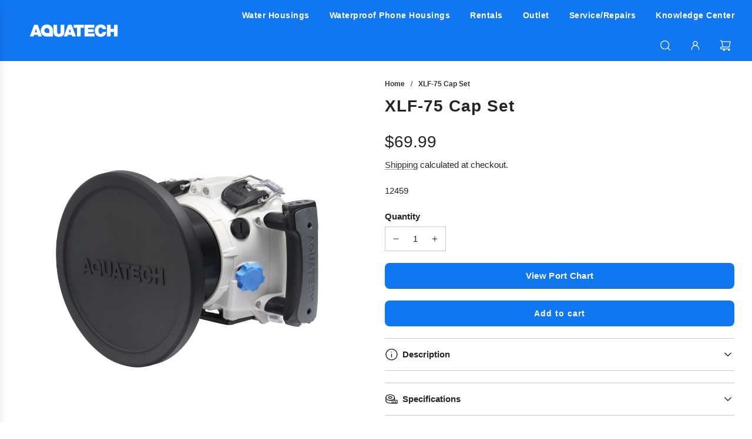

--- FILE ---
content_type: text/html; charset=utf-8
request_url: https://au.aquatech.net/products/xlf-75-cap-set
body_size: 43779
content:
<!doctype html>
<html class="no-js" lang="en">
<head>
  

  <!-- Basic page needs ================================================== -->
  <meta charset="utf-8"><meta http-equiv="X-UA-Compatible" content="IE=edge">
  <meta name="theme-color" content="#1077f1" />

  <meta name="msvalidate.01" content="F5455AD6E770664FB1C3E999CA57B371" />
  <meta name="google-site-verification" content="Z8riA8ZrQqGiozpkNbrd20WR5FWq8rXcGu3F9tRY8LU" />
  <meta name="google-site-verification" content="YdXdN6Hwz_hXNNez5QHEl0sHknqlpNR8e6fW3zgZgVM" />  

  <link rel="preconnect" href="https://cdn.shopify.com" crossorigin><link rel="preload" href="//au.aquatech.net/cdn/shop/t/66/assets/theme.min.css?v=52237017988458006661729705227" as="style" />
  <link rel="preload" href="//au.aquatech.net/cdn/shop/t/66/assets/swiper.min.css?v=88091268259482038431729705227" as="style" onload="this.onload=null;this.rel='stylesheet'"/>
  <link rel="preload" href="//au.aquatech.net/cdn/shop/t/66/assets/photoswipe.min.css?v=165459975419098386681729705227" as="style" onload="this.onload=null;this.rel='stylesheet'"/>
  <link rel="preload" href="//au.aquatech.net/cdn/shop/t/66/assets/custom.css?v=102493421877365237651729705227" as="style" onload="this.onload=null;this.rel='stylesheet'"/>

  
  	<link rel="preload" href="//au.aquatech.net/cdn/shop/t/66/assets/animate.min.css?v=68297775102622399721729705227" as="style" onload="this.onload=null;this.rel='stylesheet'"/>
  

  

  
    <link rel="shortcut icon" href="//au.aquatech.net/cdn/shop/files/favicon_7649ee84-c046-477e-8801-b729bf70e346_180x180_crop_center.png?v=1702255493" type="image/png">
    <link rel="apple-touch-icon" sizes="180x180" href="//au.aquatech.net/cdn/shop/files/favicon_7649ee84-c046-477e-8801-b729bf70e346_180x180_crop_center.png?v=1702255493">
    <link rel="apple-touch-icon-precomposed" sizes="180x180" href="//au.aquatech.net/cdn/shop/files/favicon_7649ee84-c046-477e-8801-b729bf70e346_180x180_crop_center.png?v=1702255493">
    <link rel="icon" type="image/png" sizes="32x32" href="//au.aquatech.net/cdn/shop/files/favicon_7649ee84-c046-477e-8801-b729bf70e346_32x32_crop_center.png?v=1702255493">
    <link rel="icon" type="image/png" sizes="194x194" href="//au.aquatech.net/cdn/shop/files/favicon_7649ee84-c046-477e-8801-b729bf70e346_194x194_crop_center.png?v=1702255493">
    <link rel="icon" type="image/png" sizes="192x192" href="//au.aquatech.net/cdn/shop/files/favicon_7649ee84-c046-477e-8801-b729bf70e346_192x192_crop_center.png?v=1702255493">
    <link rel="icon" type="image/png" sizes="16x16" href="//au.aquatech.net/cdn/shop/files/favicon_7649ee84-c046-477e-8801-b729bf70e346_16x16_crop_center.png?v=1702255493">
  
<!-- Title and description ================================================== -->
  <title>
    XLF-75 Cap Set &ndash; AquaTech.AU
  </title>

  

  <!-- Helpers ================================================== -->
  <!-- /snippets/social-meta-tags.liquid -->


<meta property="og:site_name" content="AquaTech.AU">
<meta property="og:url" content="https://au.aquatech.net/products/xlf-75-cap-set">
<meta property="og:title" content="XLF-75 Cap Set">
<meta property="og:type" content="product">
<meta property="og:description" content="AQUATECH - the best professional underwater camera housings and accessories on the market: Water Housings, AxisGO iPhone Water Housings, Rain Covers and more. Easy to order and quick delivery.">

  <meta property="og:price:amount" content="69.00">
  <meta property="og:price:currency" content="AUD">

<meta property="og:image" content="http://au.aquatech.net/cdn/shop/products/XLF-75CapEdge_1.jpg?v=1708553530"><meta property="og:image" content="http://au.aquatech.net/cdn/shop/products/XLF-75CapFront.jpg?v=1708553531"><meta property="og:image" content="http://au.aquatech.net/cdn/shop/products/XLF-75CapSet02.jpg?v=1708553528">
<meta property="og:image:alt" content="XLF-75 Cap Set"><meta property="og:image:alt" content="XLF-75 Cap Set"><meta property="og:image:alt" content="XLF-75 Cap Set">
<meta property="og:image:secure_url" content="https://au.aquatech.net/cdn/shop/products/XLF-75CapEdge_1.jpg?v=1708553530"><meta property="og:image:secure_url" content="https://au.aquatech.net/cdn/shop/products/XLF-75CapFront.jpg?v=1708553531"><meta property="og:image:secure_url" content="https://au.aquatech.net/cdn/shop/products/XLF-75CapSet02.jpg?v=1708553528">


<meta name="twitter:card" content="summary_large_image">
<meta name="twitter:title" content="XLF-75 Cap Set">
<meta name="twitter:description" content="AQUATECH - the best professional underwater camera housings and accessories on the market: Water Housings, AxisGO iPhone Water Housings, Rain Covers and more. Easy to order and quick delivery.">

  <link rel="canonical" href="https://au.aquatech.net/products/xlf-75-cap-set"/>
  <meta name="viewport" content="width=device-width, initial-scale=1, shrink-to-fit=no">
  <meta name="theme-color" content="#333333">
  <meta name="theme-color" content="#1077f1" >  
  
  <!-- CSS ================================================== -->
  <style>
/*============================================================================
  #Typography
==============================================================================*/











  



  



  





/*============================================================================
  #General Variables
==============================================================================*/

:root {

  --font-weight-normal: 400;
  --font-weight-bold: 700;
  --font-weight-header-bold: 700;

  --header-font-stack: Helvetica, Arial, sans-serif;
  --header-font-weight: 700;
  --header-font-style: normal;
  --header-text-size: 22;
  --header-text-size-px: 22px;
  --header-mobile-text-size-px: 22px;

  --header-font-case: normal;
  --header-font-size: 14;
  --header-font-size-px: 14px;

  --heading-spacing: 1px;
  --heading-font-case: normal;
  --heading-font-stack: FontDrop;

  --body-font-stack: Helvetica, Arial, sans-serif;
  --body-font-weight: 400;
  --body-font-style: normal;

  --label-font-stack: Helvetica, Arial, sans-serif;
  --label-font-weight: 700;
  --label-font-style: normal;
  --label-font-case: none;
  --label-spacing: 0px;

  --navigation-font-stack: Helvetica, Arial, sans-serif;
  --navigation-font-weight: 700;
  --navigation-font-style: normal;

  --base-font-size-int: 14;
  --base-font-size: 14px;

  --body-font-size-12-to-em: 0.86em;
  --body-font-size-14-to-em: 1.0em;
  --body-font-size-16-to-em: 1.14em;
  --body-font-size-18-to-em: 1.29em;
  --body-font-size-20-to-em: 1.43em;
  --body-font-size-22-to-em: 1.57em;
  --body-font-size-24-to-em: 1.71em;
  --body-font-size-28-to-em: 2.0em;
  --body-font-size-36-to-em: 2.57em;

  --sale-badge-color: #1077f1;
  --sold-out-badge-color: #f7ab82;
  --badge-font-color: #ffffff;

  --primary-btn-text-color: #fff;
  --primary-btn-bg-color: #1077f1;
  --primary-btn-bg-color-lighten50: #ffffff;
  --primary-btn-bg-color-opacity50: rgba(16, 119, 241, 0.5);
  --primary-btn-bg-hover-color: #1077f1;
  --primary-btn-text-hover-color: #fff;

  --button-text-case: none;
  --button-font-size: 14;
  --button-font-size-px: 14px;
  --button-text-spacing-px: 1px;

  --secondary-btn-text-color: #1077f1;
  --secondary-btn-bg-color: #ffffff;
  --secondary-btn-bg-color-lighten: #ffffff;
  --secondary-btn-bg-hover-color: #f3f3f3;
  --secondary-btn-bg-text-hover-color: #ffffff;

  
    --alt-btn-border-radius: 0.5rem;
  

  
    --alt-btn-font-style: normal;
    --alt-btn-font-weight: 700;
    

  --text-color: #262428;
  --text-color-lighten5: #333035;
  --text-color-lighten70: #d9d6db;
  --text-color-transparent05: rgba(38, 36, 40, 0.05);
  --text-color-transparent10: rgba(38, 36, 40, 0.1);
  --text-color-transparent15: rgba(38, 36, 40, 0.15);
  --text-color-transparent25: rgba(38, 36, 40, 0.25);
  --text-color-transparent30: rgba(38, 36, 40, 0.3);
  --text-color-transparent5: rgba(38, 36, 40, 0.5);
  --text-color-transparent6: rgba(38, 36, 40, 0.6);
  --text-color-transparent7: rgba(38, 36, 40, 0.7);
  --text-color-transparent8: rgba(38, 36, 40, 0.8);

  
    --heading-xl-font-size: 20px;
    --heading-l-font-size: 20px;
    --subheading-font-size: 14px;
  

  
    --small-body-font-size: 12px;
  

  --link-color: #333333;
  --on-sale-color: #1077f1;

  --body-color: #ffffff;
  --body-color-darken10: #e6e6e6;
  --body-color-transparent00: rgba(255, 255, 255, 0);
  --body-color-transparent90: rgba(255, 255, 255, 0.9);

  --body-secondary-color: #ffffff;
  --body-secondary-color-transparent00: rgba(255, 255, 255, 0);
  --body-secondary-color-darken05: #f2f2f2;

  --color-primary-background: #ffffff;
  --color-primary-background-rgb: 255, 255, 255;
  --color-secondary-background: #ffffff;

  --cart-background-color: #ffffff;

  --border-color: rgba(38, 36, 40, 0.25);
  --link-border-color: rgba(51, 51, 51, 0.5);
  --border-color-darken10: #0d0c0d;

  --header-color: #1077f1;
  --header-color-darken5: #0d6bdb;

  --header-border-color: #1077f1;

  --announcement-text-size: 14px;
  --announcement-text-spacing: 1px;

  --logo-font-size: 18px;

  --overlay-header-text-color: #ffffff;
  --nav-text-color: #ffffff;
  --nav-text-color-transparent10: rgba(255, 255, 255, 0.1);
  --nav-text-color-transparent30: rgba(255, 255, 255, 0.3);
  --nav-text-hover: #ffffff;

  --color-scheme-light-background: #f3f3f3;
  --color-scheme-light-background-lighten5: #ffffff;
  --color-scheme-light-text: #414141;
  --color-scheme-light-text-transparent25: rgba(65, 65, 65, 0.25);
  --color-scheme-light-text-transparent50: rgba(65, 65, 65, 0.5);
  --color-scheme-light-text-transparent60: rgba(65, 65, 65, 0.6);

  --color-scheme-feature-background: #1077f1;
  --color-scheme-feature-background-lighten5: #2885f2;
  --color-scheme-feature-text: #ffffff;
  --color-scheme-feature-text-transparent25: rgba(255, 255, 255, 0.25);
  --color-scheme-feature-text-transparent50: rgba(255, 255, 255, 0.5);
  --color-scheme-feature-text-transparent60: rgba(255, 255, 255, 0.6);

  --homepage-sections-accent-secondary-color-transparent60: rgba(255, 255, 255, 0.6);

  --color-scheme-dark-background: #262428;
  --color-scheme-dark-text: #ffffff;
  --color-scheme-dark-text-transparent25: rgba(255, 255, 255, 0.25);
  --color-scheme-dark-text-transparent50: rgba(255, 255, 255, 0.5);
  --color-scheme-dark-text-transparent60: rgba(255, 255, 255, 0.6);

  --filter-bg-color: rgba(38, 36, 40, 0.1);

  --color-footer-bg: #1077f1;
  --color-footer-bg-darken5: #0d6bdb;
  --color-footer-text: #ffffff;
  --color-footer-text-darken10: #e6e6e6;
  --color-footer-text-transparent25: rgba(255, 255, 255, 0.25);
  --color-footer-border: rgba(255, 255, 255, 0.25);

  --popup-text-color: #262428;
  --popup-border-color: rgba(38, 36, 40, 0.25);
  --popup-text-color-lighten10: #403c43;
  --popup-bg-color: #efefef;

  --menu-drawer-color: #1077f1;
  --menu-drawer-color-darken5: #0d6bdb;
  --menu-drawer-text-color: #ffffff;
  --menu-drawer-text-color-transparent10: rgba(255, 255, 255, 0.1);
  --menu-drawer-text-color-transparent30: rgba(255, 255, 255, 0.3);
  --menu-drawer-border-color: rgba(255, 255, 255, 0.25);
  --menu-drawer-text-hover-color: #ffffff;

  --cart-drawer-color: #ffffff;
  --cart-drawer-text-color: #262428;
  --cart-drawer-text-color-lighten10: #403c43;
  --cart-drawer-border-color: rgba(38, 36, 40, 0.25);

  --fancybox-overlay: url('//au.aquatech.net/cdn/shop/t/66/assets/fancybox_overlay.png?v=61793926319831825281729705227');

  --success-color: #28a745;
  --error-color: #DC3545;
  --warning-color: #EB9247;

  /* Shop Pay Installments variables */
  --color-body: #ffffff;
  --color-bg: #ffffff;
}
</style>

  <style data-shopify>
    *,
    *::before,
    *::after {
      box-sizing: inherit;
    }

    html {
      box-sizing: border-box;
      background-color: var(--body-color);
      height: 100%;
      margin: 0;
    }

    body {
      background-color: var(--body-color);
      min-height: 100%;
      margin: 0;
      display: grid;
      grid-template-rows: auto auto 1fr auto;
      grid-template-columns: 100%;
      overflow-x: hidden;
    }

    .sr-only {
      position: absolute;
      width: 1px;
      height: 1px;
      padding: 0;
      margin: -1px;
      overflow: hidden;
      clip: rect(0, 0, 0, 0);
      border: 0;
    }

    .sr-only-focusable:active, .sr-only-focusable:focus {
      position: static;
      width: auto;
      height: auto;
      margin: 0;
      overflow: visible;
      clip: auto;
    }
  </style>

    <!-- Start of HubSpot Embed Code -->
    <script type="text/javascript" id="hs-script-loader" async defer src="//js.hs-scripts.com/6886242.js"></script>
    <!-- End of HubSpot Embed Code -->    
    
    <!-- Start Facebook Business domain manager code -->
    <meta name="facebook-domain-verification" content="sn4eb9cmxijbpyoucsg4kgatrvyxec" />
    <!-- END Facebook Business domain manager code -->      

  <meta class='geo-ip' content='[base64]'><script async src='//au.aquatech.net/apps/easylocation/easylocation-1.0.2.min.js'></script>

<!-- Start Microsoft Clarity Script -->
    <script type="text/javascript">
    (function(c,l,a,r,i,t,y){
        c[a]=c[a]||function(){(c[a].q=c[a].q||[]).push(arguments)};
        t=l.createElement(r);t.async=1;t.src="https://www.clarity.ms/tag/"+i;
        y=l.getElementsByTagName(r)[0];y.parentNode.insertBefore(t,y);
    })(window, document, "clarity", "script", "953c50tnz9");
</script>
  
  <link href="//au.aquatech.net/cdn/shop/t/66/assets/slick.css?v=98340474046176884051729705227" rel="stylesheet" type="text/css" media="all" />
  <link href="//au.aquatech.net/cdn/shop/t/66/assets/slick-theme.css?v=72140823421277264251729705227" rel="stylesheet" type="text/css" media="all" />
  <link href="//au.aquatech.net/cdn/shop/t/66/assets/accordion.min.css?v=140954214696205042621729705227" rel="stylesheet" type="text/css" media="all" />
  <link href="https://cdn.jsdelivr.net/npm/select2@4.1.0-rc.0/dist/css/select2.min.css" rel="stylesheet" />
  <link href="//au.aquatech.net/cdn/shop/t/66/assets/AquaTechTheme-base.css?v=59431456870650939241768867009" rel="stylesheet" type="text/css" media="all" />
  <script src="https://code.jquery.com/jquery-3.7.1.min.js"></script>
  <script src="//au.aquatech.net/cdn/shop/t/66/assets/js.cookie.min.js?v=4999571487111558591729705227"></script>
  <script src="https://cdn.jsdelivr.net/npm/select2@4.1.0-rc.0/dist/js/select2.min.js"></script>
  <link rel="stylesheet" href="https://cdn.plyr.io/3.7.3/plyr.css" />
  <script src="https://cdn.plyr.io/3.7.3/plyr.polyfilled.js"></script>
  <script src="//au.aquatech.net/cdn/shop/t/66/assets/AquaTechTheme-head.js?v=136471177050314453221729705227"></script>
  
  <!-- Header hook for plugins ================================================== -->
  <script>window.performance && window.performance.mark && window.performance.mark('shopify.content_for_header.start');</script><meta name="google-site-verification" content="Z8riA8ZrQqGiozpkNbrd20WR5FWq8rXcGu3F9tRY8LU">
<meta id="shopify-digital-wallet" name="shopify-digital-wallet" content="/212697152/digital_wallets/dialog">
<meta name="shopify-checkout-api-token" content="9065c874aecc9d0451a64215a1b13ac2">
<meta id="in-context-paypal-metadata" data-shop-id="212697152" data-venmo-supported="false" data-environment="production" data-locale="en_US" data-paypal-v4="true" data-currency="AUD">
<link rel="alternate" type="application/json+oembed" href="https://au.aquatech.net/products/xlf-75-cap-set.oembed">
<script async="async" src="/checkouts/internal/preloads.js?locale=en-AU"></script>
<link rel="preconnect" href="https://shop.app" crossorigin="anonymous">
<script async="async" src="https://shop.app/checkouts/internal/preloads.js?locale=en-AU&shop_id=212697152" crossorigin="anonymous"></script>
<script id="apple-pay-shop-capabilities" type="application/json">{"shopId":212697152,"countryCode":"AU","currencyCode":"AUD","merchantCapabilities":["supports3DS"],"merchantId":"gid:\/\/shopify\/Shop\/212697152","merchantName":"AquaTech.AU","requiredBillingContactFields":["postalAddress","email","phone"],"requiredShippingContactFields":["postalAddress","email","phone"],"shippingType":"shipping","supportedNetworks":["visa","masterCard","amex","jcb"],"total":{"type":"pending","label":"AquaTech.AU","amount":"1.00"},"shopifyPaymentsEnabled":true,"supportsSubscriptions":true}</script>
<script id="shopify-features" type="application/json">{"accessToken":"9065c874aecc9d0451a64215a1b13ac2","betas":["rich-media-storefront-analytics"],"domain":"au.aquatech.net","predictiveSearch":true,"shopId":212697152,"locale":"en"}</script>
<script>var Shopify = Shopify || {};
Shopify.shop = "aquatech-au.myshopify.com";
Shopify.locale = "en";
Shopify.currency = {"active":"AUD","rate":"1.0"};
Shopify.country = "AU";
Shopify.theme = {"name":"AUS Website Flow 2024","id":172005425522,"schema_name":"Flow","schema_version":"35.0.1","theme_store_id":801,"role":"main"};
Shopify.theme.handle = "null";
Shopify.theme.style = {"id":null,"handle":null};
Shopify.cdnHost = "au.aquatech.net/cdn";
Shopify.routes = Shopify.routes || {};
Shopify.routes.root = "/";</script>
<script type="module">!function(o){(o.Shopify=o.Shopify||{}).modules=!0}(window);</script>
<script>!function(o){function n(){var o=[];function n(){o.push(Array.prototype.slice.apply(arguments))}return n.q=o,n}var t=o.Shopify=o.Shopify||{};t.loadFeatures=n(),t.autoloadFeatures=n()}(window);</script>
<script>
  window.ShopifyPay = window.ShopifyPay || {};
  window.ShopifyPay.apiHost = "shop.app\/pay";
  window.ShopifyPay.redirectState = null;
</script>
<script id="shop-js-analytics" type="application/json">{"pageType":"product"}</script>
<script defer="defer" async type="module" src="//au.aquatech.net/cdn/shopifycloud/shop-js/modules/v2/client.init-shop-cart-sync_BN7fPSNr.en.esm.js"></script>
<script defer="defer" async type="module" src="//au.aquatech.net/cdn/shopifycloud/shop-js/modules/v2/chunk.common_Cbph3Kss.esm.js"></script>
<script defer="defer" async type="module" src="//au.aquatech.net/cdn/shopifycloud/shop-js/modules/v2/chunk.modal_DKumMAJ1.esm.js"></script>
<script type="module">
  await import("//au.aquatech.net/cdn/shopifycloud/shop-js/modules/v2/client.init-shop-cart-sync_BN7fPSNr.en.esm.js");
await import("//au.aquatech.net/cdn/shopifycloud/shop-js/modules/v2/chunk.common_Cbph3Kss.esm.js");
await import("//au.aquatech.net/cdn/shopifycloud/shop-js/modules/v2/chunk.modal_DKumMAJ1.esm.js");

  window.Shopify.SignInWithShop?.initShopCartSync?.({"fedCMEnabled":true,"windoidEnabled":true});

</script>
<script>
  window.Shopify = window.Shopify || {};
  if (!window.Shopify.featureAssets) window.Shopify.featureAssets = {};
  window.Shopify.featureAssets['shop-js'] = {"shop-cart-sync":["modules/v2/client.shop-cart-sync_CJVUk8Jm.en.esm.js","modules/v2/chunk.common_Cbph3Kss.esm.js","modules/v2/chunk.modal_DKumMAJ1.esm.js"],"init-fed-cm":["modules/v2/client.init-fed-cm_7Fvt41F4.en.esm.js","modules/v2/chunk.common_Cbph3Kss.esm.js","modules/v2/chunk.modal_DKumMAJ1.esm.js"],"init-shop-email-lookup-coordinator":["modules/v2/client.init-shop-email-lookup-coordinator_Cc088_bR.en.esm.js","modules/v2/chunk.common_Cbph3Kss.esm.js","modules/v2/chunk.modal_DKumMAJ1.esm.js"],"init-windoid":["modules/v2/client.init-windoid_hPopwJRj.en.esm.js","modules/v2/chunk.common_Cbph3Kss.esm.js","modules/v2/chunk.modal_DKumMAJ1.esm.js"],"shop-button":["modules/v2/client.shop-button_B0jaPSNF.en.esm.js","modules/v2/chunk.common_Cbph3Kss.esm.js","modules/v2/chunk.modal_DKumMAJ1.esm.js"],"shop-cash-offers":["modules/v2/client.shop-cash-offers_DPIskqss.en.esm.js","modules/v2/chunk.common_Cbph3Kss.esm.js","modules/v2/chunk.modal_DKumMAJ1.esm.js"],"shop-toast-manager":["modules/v2/client.shop-toast-manager_CK7RT69O.en.esm.js","modules/v2/chunk.common_Cbph3Kss.esm.js","modules/v2/chunk.modal_DKumMAJ1.esm.js"],"init-shop-cart-sync":["modules/v2/client.init-shop-cart-sync_BN7fPSNr.en.esm.js","modules/v2/chunk.common_Cbph3Kss.esm.js","modules/v2/chunk.modal_DKumMAJ1.esm.js"],"init-customer-accounts-sign-up":["modules/v2/client.init-customer-accounts-sign-up_CfPf4CXf.en.esm.js","modules/v2/client.shop-login-button_DeIztwXF.en.esm.js","modules/v2/chunk.common_Cbph3Kss.esm.js","modules/v2/chunk.modal_DKumMAJ1.esm.js"],"pay-button":["modules/v2/client.pay-button_CgIwFSYN.en.esm.js","modules/v2/chunk.common_Cbph3Kss.esm.js","modules/v2/chunk.modal_DKumMAJ1.esm.js"],"init-customer-accounts":["modules/v2/client.init-customer-accounts_DQ3x16JI.en.esm.js","modules/v2/client.shop-login-button_DeIztwXF.en.esm.js","modules/v2/chunk.common_Cbph3Kss.esm.js","modules/v2/chunk.modal_DKumMAJ1.esm.js"],"avatar":["modules/v2/client.avatar_BTnouDA3.en.esm.js"],"init-shop-for-new-customer-accounts":["modules/v2/client.init-shop-for-new-customer-accounts_CsZy_esa.en.esm.js","modules/v2/client.shop-login-button_DeIztwXF.en.esm.js","modules/v2/chunk.common_Cbph3Kss.esm.js","modules/v2/chunk.modal_DKumMAJ1.esm.js"],"shop-follow-button":["modules/v2/client.shop-follow-button_BRMJjgGd.en.esm.js","modules/v2/chunk.common_Cbph3Kss.esm.js","modules/v2/chunk.modal_DKumMAJ1.esm.js"],"checkout-modal":["modules/v2/client.checkout-modal_B9Drz_yf.en.esm.js","modules/v2/chunk.common_Cbph3Kss.esm.js","modules/v2/chunk.modal_DKumMAJ1.esm.js"],"shop-login-button":["modules/v2/client.shop-login-button_DeIztwXF.en.esm.js","modules/v2/chunk.common_Cbph3Kss.esm.js","modules/v2/chunk.modal_DKumMAJ1.esm.js"],"lead-capture":["modules/v2/client.lead-capture_DXYzFM3R.en.esm.js","modules/v2/chunk.common_Cbph3Kss.esm.js","modules/v2/chunk.modal_DKumMAJ1.esm.js"],"shop-login":["modules/v2/client.shop-login_CA5pJqmO.en.esm.js","modules/v2/chunk.common_Cbph3Kss.esm.js","modules/v2/chunk.modal_DKumMAJ1.esm.js"],"payment-terms":["modules/v2/client.payment-terms_BxzfvcZJ.en.esm.js","modules/v2/chunk.common_Cbph3Kss.esm.js","modules/v2/chunk.modal_DKumMAJ1.esm.js"]};
</script>
<script>(function() {
  var isLoaded = false;
  function asyncLoad() {
    if (isLoaded) return;
    isLoaded = true;
    var urls = ["https:\/\/chimpstatic.com\/mcjs-connected\/js\/users\/0a247e0caeed98b163d248533\/25cd339f060ef0812b61d16b5.js?shop=aquatech-au.myshopify.com","\/\/cdn.shopify.com\/proxy\/30c63abdcf523b92f4039522d765bf90dcb7e397e0e27e62c32804dd32acf2db\/api.goaffpro.com\/loader.js?shop=aquatech-au.myshopify.com\u0026sp-cache-control=cHVibGljLCBtYXgtYWdlPTkwMA"];
    for (var i = 0; i < urls.length; i++) {
      var s = document.createElement('script');
      s.type = 'text/javascript';
      s.async = true;
      s.src = urls[i];
      var x = document.getElementsByTagName('script')[0];
      x.parentNode.insertBefore(s, x);
    }
  };
  if(window.attachEvent) {
    window.attachEvent('onload', asyncLoad);
  } else {
    window.addEventListener('load', asyncLoad, false);
  }
})();</script>
<script id="__st">var __st={"a":212697152,"offset":39600,"reqid":"4b362d06-3392-478a-bd18-e7ede8d81703-1770028872","pageurl":"au.aquatech.net\/products\/xlf-75-cap-set","u":"1e1fb93a3194","p":"product","rtyp":"product","rid":8062199365786};</script>
<script>window.ShopifyPaypalV4VisibilityTracking = true;</script>
<script id="captcha-bootstrap">!function(){'use strict';const t='contact',e='account',n='new_comment',o=[[t,t],['blogs',n],['comments',n],[t,'customer']],c=[[e,'customer_login'],[e,'guest_login'],[e,'recover_customer_password'],[e,'create_customer']],r=t=>t.map((([t,e])=>`form[action*='/${t}']:not([data-nocaptcha='true']) input[name='form_type'][value='${e}']`)).join(','),a=t=>()=>t?[...document.querySelectorAll(t)].map((t=>t.form)):[];function s(){const t=[...o],e=r(t);return a(e)}const i='password',u='form_key',d=['recaptcha-v3-token','g-recaptcha-response','h-captcha-response',i],f=()=>{try{return window.sessionStorage}catch{return}},m='__shopify_v',_=t=>t.elements[u];function p(t,e,n=!1){try{const o=window.sessionStorage,c=JSON.parse(o.getItem(e)),{data:r}=function(t){const{data:e,action:n}=t;return t[m]||n?{data:e,action:n}:{data:t,action:n}}(c);for(const[e,n]of Object.entries(r))t.elements[e]&&(t.elements[e].value=n);n&&o.removeItem(e)}catch(o){console.error('form repopulation failed',{error:o})}}const l='form_type',E='cptcha';function T(t){t.dataset[E]=!0}const w=window,h=w.document,L='Shopify',v='ce_forms',y='captcha';let A=!1;((t,e)=>{const n=(g='f06e6c50-85a8-45c8-87d0-21a2b65856fe',I='https://cdn.shopify.com/shopifycloud/storefront-forms-hcaptcha/ce_storefront_forms_captcha_hcaptcha.v1.5.2.iife.js',D={infoText:'Protected by hCaptcha',privacyText:'Privacy',termsText:'Terms'},(t,e,n)=>{const o=w[L][v],c=o.bindForm;if(c)return c(t,g,e,D).then(n);var r;o.q.push([[t,g,e,D],n]),r=I,A||(h.body.append(Object.assign(h.createElement('script'),{id:'captcha-provider',async:!0,src:r})),A=!0)});var g,I,D;w[L]=w[L]||{},w[L][v]=w[L][v]||{},w[L][v].q=[],w[L][y]=w[L][y]||{},w[L][y].protect=function(t,e){n(t,void 0,e),T(t)},Object.freeze(w[L][y]),function(t,e,n,w,h,L){const[v,y,A,g]=function(t,e,n){const i=e?o:[],u=t?c:[],d=[...i,...u],f=r(d),m=r(i),_=r(d.filter((([t,e])=>n.includes(e))));return[a(f),a(m),a(_),s()]}(w,h,L),I=t=>{const e=t.target;return e instanceof HTMLFormElement?e:e&&e.form},D=t=>v().includes(t);t.addEventListener('submit',(t=>{const e=I(t);if(!e)return;const n=D(e)&&!e.dataset.hcaptchaBound&&!e.dataset.recaptchaBound,o=_(e),c=g().includes(e)&&(!o||!o.value);(n||c)&&t.preventDefault(),c&&!n&&(function(t){try{if(!f())return;!function(t){const e=f();if(!e)return;const n=_(t);if(!n)return;const o=n.value;o&&e.removeItem(o)}(t);const e=Array.from(Array(32),(()=>Math.random().toString(36)[2])).join('');!function(t,e){_(t)||t.append(Object.assign(document.createElement('input'),{type:'hidden',name:u})),t.elements[u].value=e}(t,e),function(t,e){const n=f();if(!n)return;const o=[...t.querySelectorAll(`input[type='${i}']`)].map((({name:t})=>t)),c=[...d,...o],r={};for(const[a,s]of new FormData(t).entries())c.includes(a)||(r[a]=s);n.setItem(e,JSON.stringify({[m]:1,action:t.action,data:r}))}(t,e)}catch(e){console.error('failed to persist form',e)}}(e),e.submit())}));const S=(t,e)=>{t&&!t.dataset[E]&&(n(t,e.some((e=>e===t))),T(t))};for(const o of['focusin','change'])t.addEventListener(o,(t=>{const e=I(t);D(e)&&S(e,y())}));const B=e.get('form_key'),M=e.get(l),P=B&&M;t.addEventListener('DOMContentLoaded',(()=>{const t=y();if(P)for(const e of t)e.elements[l].value===M&&p(e,B);[...new Set([...A(),...v().filter((t=>'true'===t.dataset.shopifyCaptcha))])].forEach((e=>S(e,t)))}))}(h,new URLSearchParams(w.location.search),n,t,e,['guest_login'])})(!0,!0)}();</script>
<script integrity="sha256-4kQ18oKyAcykRKYeNunJcIwy7WH5gtpwJnB7kiuLZ1E=" data-source-attribution="shopify.loadfeatures" defer="defer" src="//au.aquatech.net/cdn/shopifycloud/storefront/assets/storefront/load_feature-a0a9edcb.js" crossorigin="anonymous"></script>
<script crossorigin="anonymous" defer="defer" src="//au.aquatech.net/cdn/shopifycloud/storefront/assets/shopify_pay/storefront-65b4c6d7.js?v=20250812"></script>
<script data-source-attribution="shopify.dynamic_checkout.dynamic.init">var Shopify=Shopify||{};Shopify.PaymentButton=Shopify.PaymentButton||{isStorefrontPortableWallets:!0,init:function(){window.Shopify.PaymentButton.init=function(){};var t=document.createElement("script");t.src="https://au.aquatech.net/cdn/shopifycloud/portable-wallets/latest/portable-wallets.en.js",t.type="module",document.head.appendChild(t)}};
</script>
<script data-source-attribution="shopify.dynamic_checkout.buyer_consent">
  function portableWalletsHideBuyerConsent(e){var t=document.getElementById("shopify-buyer-consent"),n=document.getElementById("shopify-subscription-policy-button");t&&n&&(t.classList.add("hidden"),t.setAttribute("aria-hidden","true"),n.removeEventListener("click",e))}function portableWalletsShowBuyerConsent(e){var t=document.getElementById("shopify-buyer-consent"),n=document.getElementById("shopify-subscription-policy-button");t&&n&&(t.classList.remove("hidden"),t.removeAttribute("aria-hidden"),n.addEventListener("click",e))}window.Shopify?.PaymentButton&&(window.Shopify.PaymentButton.hideBuyerConsent=portableWalletsHideBuyerConsent,window.Shopify.PaymentButton.showBuyerConsent=portableWalletsShowBuyerConsent);
</script>
<script data-source-attribution="shopify.dynamic_checkout.cart.bootstrap">document.addEventListener("DOMContentLoaded",(function(){function t(){return document.querySelector("shopify-accelerated-checkout-cart, shopify-accelerated-checkout")}if(t())Shopify.PaymentButton.init();else{new MutationObserver((function(e,n){t()&&(Shopify.PaymentButton.init(),n.disconnect())})).observe(document.body,{childList:!0,subtree:!0})}}));
</script>
<link id="shopify-accelerated-checkout-styles" rel="stylesheet" media="screen" href="https://au.aquatech.net/cdn/shopifycloud/portable-wallets/latest/accelerated-checkout-backwards-compat.css" crossorigin="anonymous">
<style id="shopify-accelerated-checkout-cart">
        #shopify-buyer-consent {
  margin-top: 1em;
  display: inline-block;
  width: 100%;
}

#shopify-buyer-consent.hidden {
  display: none;
}

#shopify-subscription-policy-button {
  background: none;
  border: none;
  padding: 0;
  text-decoration: underline;
  font-size: inherit;
  cursor: pointer;
}

#shopify-subscription-policy-button::before {
  box-shadow: none;
}

      </style>

<script>window.performance && window.performance.mark && window.performance.mark('shopify.content_for_header.end');</script>

  <script type="text/javascript">
		window.wetheme = {
			name: 'Flow',
			webcomponentRegistry: {
        registry: {},
				checkScriptLoaded: function(key) {
					return window.wetheme.webcomponentRegistry.registry[key] ? true : false
				},
        register: function(registration) {
            if(!window.wetheme.webcomponentRegistry.checkScriptLoaded(registration.key)) {
              window.wetheme.webcomponentRegistry.registry[registration.key] = registration
            }
        }
      }
    };
	</script>

  

  

  <script>document.documentElement.className = document.documentElement.className.replace('no-js', 'js');</script>
<!-- BEGIN app block: shopify://apps/klaviyo-email-marketing-sms/blocks/klaviyo-onsite-embed/2632fe16-c075-4321-a88b-50b567f42507 -->












  <script async src="https://static.klaviyo.com/onsite/js/TFueyc/klaviyo.js?company_id=TFueyc"></script>
  <script>!function(){if(!window.klaviyo){window._klOnsite=window._klOnsite||[];try{window.klaviyo=new Proxy({},{get:function(n,i){return"push"===i?function(){var n;(n=window._klOnsite).push.apply(n,arguments)}:function(){for(var n=arguments.length,o=new Array(n),w=0;w<n;w++)o[w]=arguments[w];var t="function"==typeof o[o.length-1]?o.pop():void 0,e=new Promise((function(n){window._klOnsite.push([i].concat(o,[function(i){t&&t(i),n(i)}]))}));return e}}})}catch(n){window.klaviyo=window.klaviyo||[],window.klaviyo.push=function(){var n;(n=window._klOnsite).push.apply(n,arguments)}}}}();</script>

  
    <script id="viewed_product">
      if (item == null) {
        var _learnq = _learnq || [];

        var MetafieldReviews = null
        var MetafieldYotpoRating = null
        var MetafieldYotpoCount = null
        var MetafieldLooxRating = null
        var MetafieldLooxCount = null
        var okendoProduct = null
        var okendoProductReviewCount = null
        var okendoProductReviewAverageValue = null
        try {
          // The following fields are used for Customer Hub recently viewed in order to add reviews.
          // This information is not part of __kla_viewed. Instead, it is part of __kla_viewed_reviewed_items
          MetafieldReviews = {};
          MetafieldYotpoRating = null
          MetafieldYotpoCount = null
          MetafieldLooxRating = null
          MetafieldLooxCount = null

          okendoProduct = null
          // If the okendo metafield is not legacy, it will error, which then requires the new json formatted data
          if (okendoProduct && 'error' in okendoProduct) {
            okendoProduct = null
          }
          okendoProductReviewCount = okendoProduct ? okendoProduct.reviewCount : null
          okendoProductReviewAverageValue = okendoProduct ? okendoProduct.reviewAverageValue : null
        } catch (error) {
          console.error('Error in Klaviyo onsite reviews tracking:', error);
        }

        var item = {
          Name: "XLF-75 Cap Set",
          ProductID: 8062199365786,
          Categories: ["Green Sheet","Products","Water Housing Accessories","XLF-75 Bundle"],
          ImageURL: "https://au.aquatech.net/cdn/shop/products/XLF-75CapEdge_1_grande.jpg?v=1708553530",
          URL: "https://au.aquatech.net/products/xlf-75-cap-set",
          Brand: "AquaTech Imaging Solutions",
          Price: "$69.00",
          Value: "69.00",
          CompareAtPrice: "$69.00"
        };
        _learnq.push(['track', 'Viewed Product', item]);
        _learnq.push(['trackViewedItem', {
          Title: item.Name,
          ItemId: item.ProductID,
          Categories: item.Categories,
          ImageUrl: item.ImageURL,
          Url: item.URL,
          Metadata: {
            Brand: item.Brand,
            Price: item.Price,
            Value: item.Value,
            CompareAtPrice: item.CompareAtPrice
          },
          metafields:{
            reviews: MetafieldReviews,
            yotpo:{
              rating: MetafieldYotpoRating,
              count: MetafieldYotpoCount,
            },
            loox:{
              rating: MetafieldLooxRating,
              count: MetafieldLooxCount,
            },
            okendo: {
              rating: okendoProductReviewAverageValue,
              count: okendoProductReviewCount,
            }
          }
        }]);
      }
    </script>
  




  <script>
    window.klaviyoReviewsProductDesignMode = false
  </script>







<!-- END app block --><link href="https://monorail-edge.shopifysvc.com" rel="dns-prefetch">
<script>(function(){if ("sendBeacon" in navigator && "performance" in window) {try {var session_token_from_headers = performance.getEntriesByType('navigation')[0].serverTiming.find(x => x.name == '_s').description;} catch {var session_token_from_headers = undefined;}var session_cookie_matches = document.cookie.match(/_shopify_s=([^;]*)/);var session_token_from_cookie = session_cookie_matches && session_cookie_matches.length === 2 ? session_cookie_matches[1] : "";var session_token = session_token_from_headers || session_token_from_cookie || "";function handle_abandonment_event(e) {var entries = performance.getEntries().filter(function(entry) {return /monorail-edge.shopifysvc.com/.test(entry.name);});if (!window.abandonment_tracked && entries.length === 0) {window.abandonment_tracked = true;var currentMs = Date.now();var navigation_start = performance.timing.navigationStart;var payload = {shop_id: 212697152,url: window.location.href,navigation_start,duration: currentMs - navigation_start,session_token,page_type: "product"};window.navigator.sendBeacon("https://monorail-edge.shopifysvc.com/v1/produce", JSON.stringify({schema_id: "online_store_buyer_site_abandonment/1.1",payload: payload,metadata: {event_created_at_ms: currentMs,event_sent_at_ms: currentMs}}));}}window.addEventListener('pagehide', handle_abandonment_event);}}());</script>
<script id="web-pixels-manager-setup">(function e(e,d,r,n,o){if(void 0===o&&(o={}),!Boolean(null===(a=null===(i=window.Shopify)||void 0===i?void 0:i.analytics)||void 0===a?void 0:a.replayQueue)){var i,a;window.Shopify=window.Shopify||{};var t=window.Shopify;t.analytics=t.analytics||{};var s=t.analytics;s.replayQueue=[],s.publish=function(e,d,r){return s.replayQueue.push([e,d,r]),!0};try{self.performance.mark("wpm:start")}catch(e){}var l=function(){var e={modern:/Edge?\/(1{2}[4-9]|1[2-9]\d|[2-9]\d{2}|\d{4,})\.\d+(\.\d+|)|Firefox\/(1{2}[4-9]|1[2-9]\d|[2-9]\d{2}|\d{4,})\.\d+(\.\d+|)|Chrom(ium|e)\/(9{2}|\d{3,})\.\d+(\.\d+|)|(Maci|X1{2}).+ Version\/(15\.\d+|(1[6-9]|[2-9]\d|\d{3,})\.\d+)([,.]\d+|)( \(\w+\)|)( Mobile\/\w+|) Safari\/|Chrome.+OPR\/(9{2}|\d{3,})\.\d+\.\d+|(CPU[ +]OS|iPhone[ +]OS|CPU[ +]iPhone|CPU IPhone OS|CPU iPad OS)[ +]+(15[._]\d+|(1[6-9]|[2-9]\d|\d{3,})[._]\d+)([._]\d+|)|Android:?[ /-](13[3-9]|1[4-9]\d|[2-9]\d{2}|\d{4,})(\.\d+|)(\.\d+|)|Android.+Firefox\/(13[5-9]|1[4-9]\d|[2-9]\d{2}|\d{4,})\.\d+(\.\d+|)|Android.+Chrom(ium|e)\/(13[3-9]|1[4-9]\d|[2-9]\d{2}|\d{4,})\.\d+(\.\d+|)|SamsungBrowser\/([2-9]\d|\d{3,})\.\d+/,legacy:/Edge?\/(1[6-9]|[2-9]\d|\d{3,})\.\d+(\.\d+|)|Firefox\/(5[4-9]|[6-9]\d|\d{3,})\.\d+(\.\d+|)|Chrom(ium|e)\/(5[1-9]|[6-9]\d|\d{3,})\.\d+(\.\d+|)([\d.]+$|.*Safari\/(?![\d.]+ Edge\/[\d.]+$))|(Maci|X1{2}).+ Version\/(10\.\d+|(1[1-9]|[2-9]\d|\d{3,})\.\d+)([,.]\d+|)( \(\w+\)|)( Mobile\/\w+|) Safari\/|Chrome.+OPR\/(3[89]|[4-9]\d|\d{3,})\.\d+\.\d+|(CPU[ +]OS|iPhone[ +]OS|CPU[ +]iPhone|CPU IPhone OS|CPU iPad OS)[ +]+(10[._]\d+|(1[1-9]|[2-9]\d|\d{3,})[._]\d+)([._]\d+|)|Android:?[ /-](13[3-9]|1[4-9]\d|[2-9]\d{2}|\d{4,})(\.\d+|)(\.\d+|)|Mobile Safari.+OPR\/([89]\d|\d{3,})\.\d+\.\d+|Android.+Firefox\/(13[5-9]|1[4-9]\d|[2-9]\d{2}|\d{4,})\.\d+(\.\d+|)|Android.+Chrom(ium|e)\/(13[3-9]|1[4-9]\d|[2-9]\d{2}|\d{4,})\.\d+(\.\d+|)|Android.+(UC? ?Browser|UCWEB|U3)[ /]?(15\.([5-9]|\d{2,})|(1[6-9]|[2-9]\d|\d{3,})\.\d+)\.\d+|SamsungBrowser\/(5\.\d+|([6-9]|\d{2,})\.\d+)|Android.+MQ{2}Browser\/(14(\.(9|\d{2,})|)|(1[5-9]|[2-9]\d|\d{3,})(\.\d+|))(\.\d+|)|K[Aa][Ii]OS\/(3\.\d+|([4-9]|\d{2,})\.\d+)(\.\d+|)/},d=e.modern,r=e.legacy,n=navigator.userAgent;return n.match(d)?"modern":n.match(r)?"legacy":"unknown"}(),u="modern"===l?"modern":"legacy",c=(null!=n?n:{modern:"",legacy:""})[u],f=function(e){return[e.baseUrl,"/wpm","/b",e.hashVersion,"modern"===e.buildTarget?"m":"l",".js"].join("")}({baseUrl:d,hashVersion:r,buildTarget:u}),m=function(e){var d=e.version,r=e.bundleTarget,n=e.surface,o=e.pageUrl,i=e.monorailEndpoint;return{emit:function(e){var a=e.status,t=e.errorMsg,s=(new Date).getTime(),l=JSON.stringify({metadata:{event_sent_at_ms:s},events:[{schema_id:"web_pixels_manager_load/3.1",payload:{version:d,bundle_target:r,page_url:o,status:a,surface:n,error_msg:t},metadata:{event_created_at_ms:s}}]});if(!i)return console&&console.warn&&console.warn("[Web Pixels Manager] No Monorail endpoint provided, skipping logging."),!1;try{return self.navigator.sendBeacon.bind(self.navigator)(i,l)}catch(e){}var u=new XMLHttpRequest;try{return u.open("POST",i,!0),u.setRequestHeader("Content-Type","text/plain"),u.send(l),!0}catch(e){return console&&console.warn&&console.warn("[Web Pixels Manager] Got an unhandled error while logging to Monorail."),!1}}}}({version:r,bundleTarget:l,surface:e.surface,pageUrl:self.location.href,monorailEndpoint:e.monorailEndpoint});try{o.browserTarget=l,function(e){var d=e.src,r=e.async,n=void 0===r||r,o=e.onload,i=e.onerror,a=e.sri,t=e.scriptDataAttributes,s=void 0===t?{}:t,l=document.createElement("script"),u=document.querySelector("head"),c=document.querySelector("body");if(l.async=n,l.src=d,a&&(l.integrity=a,l.crossOrigin="anonymous"),s)for(var f in s)if(Object.prototype.hasOwnProperty.call(s,f))try{l.dataset[f]=s[f]}catch(e){}if(o&&l.addEventListener("load",o),i&&l.addEventListener("error",i),u)u.appendChild(l);else{if(!c)throw new Error("Did not find a head or body element to append the script");c.appendChild(l)}}({src:f,async:!0,onload:function(){if(!function(){var e,d;return Boolean(null===(d=null===(e=window.Shopify)||void 0===e?void 0:e.analytics)||void 0===d?void 0:d.initialized)}()){var d=window.webPixelsManager.init(e)||void 0;if(d){var r=window.Shopify.analytics;r.replayQueue.forEach((function(e){var r=e[0],n=e[1],o=e[2];d.publishCustomEvent(r,n,o)})),r.replayQueue=[],r.publish=d.publishCustomEvent,r.visitor=d.visitor,r.initialized=!0}}},onerror:function(){return m.emit({status:"failed",errorMsg:"".concat(f," has failed to load")})},sri:function(e){var d=/^sha384-[A-Za-z0-9+/=]+$/;return"string"==typeof e&&d.test(e)}(c)?c:"",scriptDataAttributes:o}),m.emit({status:"loading"})}catch(e){m.emit({status:"failed",errorMsg:(null==e?void 0:e.message)||"Unknown error"})}}})({shopId: 212697152,storefrontBaseUrl: "https://au.aquatech.net",extensionsBaseUrl: "https://extensions.shopifycdn.com/cdn/shopifycloud/web-pixels-manager",monorailEndpoint: "https://monorail-edge.shopifysvc.com/unstable/produce_batch",surface: "storefront-renderer",enabledBetaFlags: ["2dca8a86"],webPixelsConfigList: [{"id":"1795031410","configuration":"{\"accountID\":\"TFueyc\",\"webPixelConfig\":\"eyJlbmFibGVBZGRlZFRvQ2FydEV2ZW50cyI6IHRydWV9\"}","eventPayloadVersion":"v1","runtimeContext":"STRICT","scriptVersion":"524f6c1ee37bacdca7657a665bdca589","type":"APP","apiClientId":123074,"privacyPurposes":["ANALYTICS","MARKETING"],"dataSharingAdjustments":{"protectedCustomerApprovalScopes":["read_customer_address","read_customer_email","read_customer_name","read_customer_personal_data","read_customer_phone"]}},{"id":"1101332850","configuration":"{\"webPixelName\":\"Judge.me\"}","eventPayloadVersion":"v1","runtimeContext":"STRICT","scriptVersion":"34ad157958823915625854214640f0bf","type":"APP","apiClientId":683015,"privacyPurposes":["ANALYTICS"],"dataSharingAdjustments":{"protectedCustomerApprovalScopes":["read_customer_email","read_customer_name","read_customer_personal_data","read_customer_phone"]}},{"id":"837615986","configuration":"{\"shop\":\"aquatech-au.myshopify.com\",\"cookie_duration\":\"604800\"}","eventPayloadVersion":"v1","runtimeContext":"STRICT","scriptVersion":"a2e7513c3708f34b1f617d7ce88f9697","type":"APP","apiClientId":2744533,"privacyPurposes":["ANALYTICS","MARKETING"],"dataSharingAdjustments":{"protectedCustomerApprovalScopes":["read_customer_address","read_customer_email","read_customer_name","read_customer_personal_data","read_customer_phone"]}},{"id":"732168562","configuration":"{\"config\":\"{\\\"pixel_id\\\":\\\"G-56W2ETXRDS\\\",\\\"gtag_events\\\":[{\\\"type\\\":\\\"purchase\\\",\\\"action_label\\\":\\\"G-56W2ETXRDS\\\"},{\\\"type\\\":\\\"page_view\\\",\\\"action_label\\\":\\\"G-56W2ETXRDS\\\"},{\\\"type\\\":\\\"view_item\\\",\\\"action_label\\\":\\\"G-56W2ETXRDS\\\"},{\\\"type\\\":\\\"search\\\",\\\"action_label\\\":\\\"G-56W2ETXRDS\\\"},{\\\"type\\\":\\\"add_to_cart\\\",\\\"action_label\\\":\\\"G-56W2ETXRDS\\\"},{\\\"type\\\":\\\"begin_checkout\\\",\\\"action_label\\\":\\\"G-56W2ETXRDS\\\"},{\\\"type\\\":\\\"add_payment_info\\\",\\\"action_label\\\":\\\"G-56W2ETXRDS\\\"}],\\\"enable_monitoring_mode\\\":false}\"}","eventPayloadVersion":"v1","runtimeContext":"OPEN","scriptVersion":"b2a88bafab3e21179ed38636efcd8a93","type":"APP","apiClientId":1780363,"privacyPurposes":[],"dataSharingAdjustments":{"protectedCustomerApprovalScopes":["read_customer_address","read_customer_email","read_customer_name","read_customer_personal_data","read_customer_phone"]}},{"id":"128352626","eventPayloadVersion":"v1","runtimeContext":"LAX","scriptVersion":"1","type":"CUSTOM","privacyPurposes":["MARKETING"],"name":"Meta pixel (migrated)"},{"id":"shopify-app-pixel","configuration":"{}","eventPayloadVersion":"v1","runtimeContext":"STRICT","scriptVersion":"0450","apiClientId":"shopify-pixel","type":"APP","privacyPurposes":["ANALYTICS","MARKETING"]},{"id":"shopify-custom-pixel","eventPayloadVersion":"v1","runtimeContext":"LAX","scriptVersion":"0450","apiClientId":"shopify-pixel","type":"CUSTOM","privacyPurposes":["ANALYTICS","MARKETING"]}],isMerchantRequest: false,initData: {"shop":{"name":"AquaTech.AU","paymentSettings":{"currencyCode":"AUD"},"myshopifyDomain":"aquatech-au.myshopify.com","countryCode":"AU","storefrontUrl":"https:\/\/au.aquatech.net"},"customer":null,"cart":null,"checkout":null,"productVariants":[{"price":{"amount":69.0,"currencyCode":"AUD"},"product":{"title":"XLF-75 Cap Set","vendor":"AquaTech Imaging Solutions","id":"8062199365786","untranslatedTitle":"XLF-75 Cap Set","url":"\/products\/xlf-75-cap-set","type":""},"id":"44468472873114","image":{"src":"\/\/au.aquatech.net\/cdn\/shop\/products\/XLF-75CapEdge_1.jpg?v=1708553530"},"sku":"A12459","title":"Default Title","untranslatedTitle":"Default Title"}],"purchasingCompany":null},},"https://au.aquatech.net/cdn","1d2a099fw23dfb22ep557258f5m7a2edbae",{"modern":"","legacy":""},{"shopId":"212697152","storefrontBaseUrl":"https:\/\/au.aquatech.net","extensionBaseUrl":"https:\/\/extensions.shopifycdn.com\/cdn\/shopifycloud\/web-pixels-manager","surface":"storefront-renderer","enabledBetaFlags":"[\"2dca8a86\"]","isMerchantRequest":"false","hashVersion":"1d2a099fw23dfb22ep557258f5m7a2edbae","publish":"custom","events":"[[\"page_viewed\",{}],[\"product_viewed\",{\"productVariant\":{\"price\":{\"amount\":69.0,\"currencyCode\":\"AUD\"},\"product\":{\"title\":\"XLF-75 Cap Set\",\"vendor\":\"AquaTech Imaging Solutions\",\"id\":\"8062199365786\",\"untranslatedTitle\":\"XLF-75 Cap Set\",\"url\":\"\/products\/xlf-75-cap-set\",\"type\":\"\"},\"id\":\"44468472873114\",\"image\":{\"src\":\"\/\/au.aquatech.net\/cdn\/shop\/products\/XLF-75CapEdge_1.jpg?v=1708553530\"},\"sku\":\"A12459\",\"title\":\"Default Title\",\"untranslatedTitle\":\"Default Title\"}}]]"});</script><script>
  window.ShopifyAnalytics = window.ShopifyAnalytics || {};
  window.ShopifyAnalytics.meta = window.ShopifyAnalytics.meta || {};
  window.ShopifyAnalytics.meta.currency = 'AUD';
  var meta = {"product":{"id":8062199365786,"gid":"gid:\/\/shopify\/Product\/8062199365786","vendor":"AquaTech Imaging Solutions","type":"","handle":"xlf-75-cap-set","variants":[{"id":44468472873114,"price":6900,"name":"XLF-75 Cap Set","public_title":null,"sku":"A12459"}],"remote":false},"page":{"pageType":"product","resourceType":"product","resourceId":8062199365786,"requestId":"4b362d06-3392-478a-bd18-e7ede8d81703-1770028872"}};
  for (var attr in meta) {
    window.ShopifyAnalytics.meta[attr] = meta[attr];
  }
</script>
<script class="analytics">
  (function () {
    var customDocumentWrite = function(content) {
      var jquery = null;

      if (window.jQuery) {
        jquery = window.jQuery;
      } else if (window.Checkout && window.Checkout.$) {
        jquery = window.Checkout.$;
      }

      if (jquery) {
        jquery('body').append(content);
      }
    };

    var hasLoggedConversion = function(token) {
      if (token) {
        return document.cookie.indexOf('loggedConversion=' + token) !== -1;
      }
      return false;
    }

    var setCookieIfConversion = function(token) {
      if (token) {
        var twoMonthsFromNow = new Date(Date.now());
        twoMonthsFromNow.setMonth(twoMonthsFromNow.getMonth() + 2);

        document.cookie = 'loggedConversion=' + token + '; expires=' + twoMonthsFromNow;
      }
    }

    var trekkie = window.ShopifyAnalytics.lib = window.trekkie = window.trekkie || [];
    if (trekkie.integrations) {
      return;
    }
    trekkie.methods = [
      'identify',
      'page',
      'ready',
      'track',
      'trackForm',
      'trackLink'
    ];
    trekkie.factory = function(method) {
      return function() {
        var args = Array.prototype.slice.call(arguments);
        args.unshift(method);
        trekkie.push(args);
        return trekkie;
      };
    };
    for (var i = 0; i < trekkie.methods.length; i++) {
      var key = trekkie.methods[i];
      trekkie[key] = trekkie.factory(key);
    }
    trekkie.load = function(config) {
      trekkie.config = config || {};
      trekkie.config.initialDocumentCookie = document.cookie;
      var first = document.getElementsByTagName('script')[0];
      var script = document.createElement('script');
      script.type = 'text/javascript';
      script.onerror = function(e) {
        var scriptFallback = document.createElement('script');
        scriptFallback.type = 'text/javascript';
        scriptFallback.onerror = function(error) {
                var Monorail = {
      produce: function produce(monorailDomain, schemaId, payload) {
        var currentMs = new Date().getTime();
        var event = {
          schema_id: schemaId,
          payload: payload,
          metadata: {
            event_created_at_ms: currentMs,
            event_sent_at_ms: currentMs
          }
        };
        return Monorail.sendRequest("https://" + monorailDomain + "/v1/produce", JSON.stringify(event));
      },
      sendRequest: function sendRequest(endpointUrl, payload) {
        // Try the sendBeacon API
        if (window && window.navigator && typeof window.navigator.sendBeacon === 'function' && typeof window.Blob === 'function' && !Monorail.isIos12()) {
          var blobData = new window.Blob([payload], {
            type: 'text/plain'
          });

          if (window.navigator.sendBeacon(endpointUrl, blobData)) {
            return true;
          } // sendBeacon was not successful

        } // XHR beacon

        var xhr = new XMLHttpRequest();

        try {
          xhr.open('POST', endpointUrl);
          xhr.setRequestHeader('Content-Type', 'text/plain');
          xhr.send(payload);
        } catch (e) {
          console.log(e);
        }

        return false;
      },
      isIos12: function isIos12() {
        return window.navigator.userAgent.lastIndexOf('iPhone; CPU iPhone OS 12_') !== -1 || window.navigator.userAgent.lastIndexOf('iPad; CPU OS 12_') !== -1;
      }
    };
    Monorail.produce('monorail-edge.shopifysvc.com',
      'trekkie_storefront_load_errors/1.1',
      {shop_id: 212697152,
      theme_id: 172005425522,
      app_name: "storefront",
      context_url: window.location.href,
      source_url: "//au.aquatech.net/cdn/s/trekkie.storefront.c59ea00e0474b293ae6629561379568a2d7c4bba.min.js"});

        };
        scriptFallback.async = true;
        scriptFallback.src = '//au.aquatech.net/cdn/s/trekkie.storefront.c59ea00e0474b293ae6629561379568a2d7c4bba.min.js';
        first.parentNode.insertBefore(scriptFallback, first);
      };
      script.async = true;
      script.src = '//au.aquatech.net/cdn/s/trekkie.storefront.c59ea00e0474b293ae6629561379568a2d7c4bba.min.js';
      first.parentNode.insertBefore(script, first);
    };
    trekkie.load(
      {"Trekkie":{"appName":"storefront","development":false,"defaultAttributes":{"shopId":212697152,"isMerchantRequest":null,"themeId":172005425522,"themeCityHash":"6889406056332070161","contentLanguage":"en","currency":"AUD"},"isServerSideCookieWritingEnabled":true,"monorailRegion":"shop_domain","enabledBetaFlags":["65f19447","b5387b81"]},"Session Attribution":{},"S2S":{"facebookCapiEnabled":false,"source":"trekkie-storefront-renderer","apiClientId":580111}}
    );

    var loaded = false;
    trekkie.ready(function() {
      if (loaded) return;
      loaded = true;

      window.ShopifyAnalytics.lib = window.trekkie;

      var originalDocumentWrite = document.write;
      document.write = customDocumentWrite;
      try { window.ShopifyAnalytics.merchantGoogleAnalytics.call(this); } catch(error) {};
      document.write = originalDocumentWrite;

      window.ShopifyAnalytics.lib.page(null,{"pageType":"product","resourceType":"product","resourceId":8062199365786,"requestId":"4b362d06-3392-478a-bd18-e7ede8d81703-1770028872","shopifyEmitted":true});

      var match = window.location.pathname.match(/checkouts\/(.+)\/(thank_you|post_purchase)/)
      var token = match? match[1]: undefined;
      if (!hasLoggedConversion(token)) {
        setCookieIfConversion(token);
        window.ShopifyAnalytics.lib.track("Viewed Product",{"currency":"AUD","variantId":44468472873114,"productId":8062199365786,"productGid":"gid:\/\/shopify\/Product\/8062199365786","name":"XLF-75 Cap Set","price":"69.00","sku":"A12459","brand":"AquaTech Imaging Solutions","variant":null,"category":"","nonInteraction":true,"remote":false},undefined,undefined,{"shopifyEmitted":true});
      window.ShopifyAnalytics.lib.track("monorail:\/\/trekkie_storefront_viewed_product\/1.1",{"currency":"AUD","variantId":44468472873114,"productId":8062199365786,"productGid":"gid:\/\/shopify\/Product\/8062199365786","name":"XLF-75 Cap Set","price":"69.00","sku":"A12459","brand":"AquaTech Imaging Solutions","variant":null,"category":"","nonInteraction":true,"remote":false,"referer":"https:\/\/au.aquatech.net\/products\/xlf-75-cap-set"});
      }
    });


        var eventsListenerScript = document.createElement('script');
        eventsListenerScript.async = true;
        eventsListenerScript.src = "//au.aquatech.net/cdn/shopifycloud/storefront/assets/shop_events_listener-3da45d37.js";
        document.getElementsByTagName('head')[0].appendChild(eventsListenerScript);

})();</script>
  <script>
  if (!window.ga || (window.ga && typeof window.ga !== 'function')) {
    window.ga = function ga() {
      (window.ga.q = window.ga.q || []).push(arguments);
      if (window.Shopify && window.Shopify.analytics && typeof window.Shopify.analytics.publish === 'function') {
        window.Shopify.analytics.publish("ga_stub_called", {}, {sendTo: "google_osp_migration"});
      }
      console.error("Shopify's Google Analytics stub called with:", Array.from(arguments), "\nSee https://help.shopify.com/manual/promoting-marketing/pixels/pixel-migration#google for more information.");
    };
    if (window.Shopify && window.Shopify.analytics && typeof window.Shopify.analytics.publish === 'function') {
      window.Shopify.analytics.publish("ga_stub_initialized", {}, {sendTo: "google_osp_migration"});
    }
  }
</script>
<script
  defer
  src="https://au.aquatech.net/cdn/shopifycloud/perf-kit/shopify-perf-kit-3.1.0.min.js"
  data-application="storefront-renderer"
  data-shop-id="212697152"
  data-render-region="gcp-us-central1"
  data-page-type="product"
  data-theme-instance-id="172005425522"
  data-theme-name="Flow"
  data-theme-version="35.0.1"
  data-monorail-region="shop_domain"
  data-resource-timing-sampling-rate="10"
  data-shs="true"
  data-shs-beacon="true"
  data-shs-export-with-fetch="true"
  data-shs-logs-sample-rate="1"
  data-shs-beacon-endpoint="https://au.aquatech.net/api/collect"
></script>
</head>


<body id="xlf-75-cap-set" class="template-product page-fade images-aspect-ratio ">
    <!-- Google Tag Manager (noscript) -->
    <noscript><iframe src="https://www.googletagmanager.com/ns.html?id=GTM-WBF2Q3C"
    height="0" width="0" style="display:none;visibility:hidden"></iframe></noscript>
    <!-- End Google Tag Manager (noscript) -->
  
  <link href="//au.aquatech.net/cdn/shop/t/66/assets/theme.min.css?v=52237017988458006661729705227" rel="stylesheet" type="text/css" media="all" />
  <noscript><link href="//au.aquatech.net/cdn/shop/t/66/assets/swiper.min.css?v=88091268259482038431729705227" rel="stylesheet" type="text/css" media="all" /></noscript>
  <noscript><link href="//au.aquatech.net/cdn/shop/t/66/assets/photoswipe.min.css?v=165459975419098386681729705227" rel="stylesheet" type="text/css" media="all" /></noscript>
  
  	<noscript><link href="//au.aquatech.net/cdn/shop/t/66/assets/animate.min.css?v=68297775102622399721729705227" rel="stylesheet" type="text/css" media="all" /></noscript>
  
  
  <noscript><link href="//au.aquatech.net/cdn/shop/t/66/assets/custom.css?v=102493421877365237651729705227" rel="stylesheet" type="text/css" media="all" /></noscript>

  
  <div class="right-drawer-vue">
  
  <wetheme-right-drawer
    search-url="/search/suggest.json"
    is-predictive="true"
    search-collections=""
    language-url="/"
  >
  </wetheme-right-drawer>
</div>
<script type="text/x-template" id="wetheme-right-drawer-template">
  <div>
    <transition name="drawer-right">
      <div :class="[type === 'shop-now' ? 'quick-view-drawer' : '']" class="drawer drawer--right drawer--cart" v-if="isOpen" ref="drawerRight">
        <div :class="[type === 'shop-now' || type === 'page' ? 'display-flex' : '', 'drawer__header', 'sitewide--title-wrapper']">
          <div class="drawer__close js-drawer-close">
            <button type="button" class="icon-fallback-text" ref="drawerClose" v-on:click="close">
              <span class="fallback-text">Close cart</span>
              <svg viewBox="0 0 25 24" fill="none" xmlns="http://www.w3.org/2000/svg"><path d="M18.5 6L6.5 18" stroke="currentColor" stroke-width="1.5" stroke-linecap="round" stroke-linejoin="round"/><path d="M6.5 6L18.5 18" stroke="currentColor" stroke-width="1.5" stroke-linecap="round" stroke-linejoin="round"/></svg>
            </button>
          </div>
          <input ref="drawerFocus" tabindex="-1" aria-hidden="true" class="sr-only" />
          <div :class="[type === 'shop-now' || type === 'page' ? 'remove-margin' : '', 'drawer__title', 'h2', 'true']">
            <span v-if="type === 'cart'">Shopping cart</span>
            <span class="sr-only" v-if="type === 'shop-now'">Quick view</span>
            <span class="sr-only" v-if="type === 'page'">Size guide</span>
            <span v-if="type === 'search'">Search</span>
          </div>
        </div>

        <div id="CartContainer" v-if="type === 'cart'">
          <form action="/cart" method="post" novalidate class="cart ajaxcart" v-if="cart">
            <p class="empty-cart" v-if="cart.item_count === 0">Your cart is currently empty.</p>

            <div class="ajaxcart__inner" v-if="cart.item_count > 0">
              <span v-if="cart.total_discount > 0" class="hide auto-discount--active"></span>
              <div class="ajaxcart__product" v-for="(item, index) in cart.items" :key="index + item.id">
                <div class="ajaxcart__row" v-bind:data-line="index + 1"
                  v-bind:class="{ 'is-loading': index + 1 === lineQuantityUpdating }"
                >
                  <div class="grid display-table">
                    <div class="grid__item small--one-whole medium--one-quarter large--one-quarter medium--display-table-cell">
                      <a v-bind:href="item.url" class="ajaxcart__product-image">
                        <img
                          src="#"
                          alt=""
                          v-responsive="item.image"
                          v-bind:alt="item.featured_image_alt"
                          v-if="item.image"
                        />
                        <img v-if="!item.image" src="//cdn.shopify.com/s/assets/admin/no-image-medium-cc9732cb976dd349a0df1d39816fbcc7.gif" alt="" v-bind:alt="item.product_title" loading="lazy" />
                      </a>
                    </div>
                    <div class="grid__item small--one-whole medium--two-quarters large--two-quarters medium--display-table-cell">
                      <p>
                        <a v-bind:href="item.url" class="ajaxcart__product-name" v-text="item.product_title"></a>
                        <span class="ajaxcart__product-meta" v-if="item.variant_title != 'Default Title'" v-text="item.variant_title"></span>
                        <span class="ajaxcart__product-meta" v-if="item.selling_plan_allocation" v-text="item.selling_plan_allocation.selling_plan.name"></span>
                        <span class="ajaxcart__product-meta" v-for="(item, key, index) in item.properties " :key="index">
                          <template v-if="item && key.charAt(0) !== '_'">
                            <span v-html="key"></span>: <span v-html="item"></span>
                          </template>
                        </span>
                        
                      </p>
                      <div class="text-center">
                        <span v-if="item.compare_at_price > 0 && item.original_price < item.compare_at_price" class="hide line-item__compare-at-price" v-text="item.compare_at_price * item.quantity"></span>
                        <span class="has--discount hide" v-text="item.original_price" v-if="item.compare_at_price > 0 && item.original_price < item.compare_at_price"></span>
                        <span class="price-no--discount hide" v-text="item.original_price * item.quantity" v-if="!item.compare_at_price"></span>

                        <span class="ajaxcart-item__price" v-money="item.original_price"></span>

                        <s>
                          <span class="ajaxcart-item__price-strikethrough price-line-through sale-price"
                            v-if="item.compare_at_price > 0 && item.original_price < item.compare_at_price"
                            v-money="item.compare_at_price"
                          >
                          </span>
                        </s>

                        <div class="unit-price" v-if="item.unit_price_measurement_price">
                          (<span class="unit-price__price" v-money="item.unit_price_measurement_price"></span>
                          <span> / </span>
                          <span class="unit-price__ref-value" v-text="item.unit_price_measurement_value"></span>
                          <span class="unit-price__ref-unit" v-text="item.unit_price_measurement_unit"></span>)
                        </div>
                      </div>

                      <ul class="ajaxcart-item__discounts" aria-label="Discount">
                        <li class="ajaxcart-item__discount" v-if="item.line_level_discount_allocations.amount > 0">
                          <span class="hide auto-discount--price" v-text="item.line_level_discount_allocations.amount"></span>
                          <span class="ajaxcart-item__discount_title" v-text="item.line_level_discount_allocations.title"></span>
                          <span class="ajaxcart-item__discount_money">- <span v-money="item.line_level_discount_allocations.amount"></span></span>
                        </li>
                      </ul>

                      <div class="grid--full text-center ajaxcart__quantity-wrapper">
                        <div class="grid__item">
                          <div class="ajaxcart__qty">
                            <button
                              type="button"
                              class="ajaxcart__qty-adjust ajaxcart__qty--minus icon-fallback-text"
                              v-on:click="setQuantity(index + 1, item.quantity - 1); setSubtotal();"
                              v-if="!isGiftwrapProduct(item)"
                            >
                              




    <svg viewBox="0 0 24 24" fill="none" xmlns="http://www.w3.org/2000/svg" width="24" height="24" class="flex-full" aria-hidden="true"> <path d="M6 12H18" stroke="currentColor" stroke-width="1.5" stroke-linecap="round" stroke-linejoin="round"/> </svg>
  
                              <span class="fallback-text">&minus;</span>
                            </button>
                            <input
                              type="text"
                              name="updates[]"
                              class="ajaxcart__qty-num"
                              v-bind:value="item.quantity"
                              min="0"
                              aria-label="quantity"
                              pattern="[0-9]*"
                              v-on:change="setQuantity(index + 1, parseInt($event.target.value, 10)); setSubtotal();"
                              :disabled="isGiftwrapProduct(item)"
                            />
                            <button
                              type="button"
                              class="ajaxcart__qty-adjust ajaxcart__qty--plus icon-fallback-text"
                              v-on:click="setQuantity(index + 1, item.quantity + 1); setSubtotal();"
                              v-if="!isGiftwrapProduct(item)"
                            >
                              




    <svg viewBox="0 0 24 24" fill="none" xmlns="http://www.w3.org/2000/svg" width="24" height="24" class="flex-full" aria-hidden="true"> <path d="M6 12H12M12 12H18M12 12V6M12 12V18" stroke="currentColor" stroke-width="1.5" stroke-linecap="round" stroke-linejoin="round"/> </svg>
  
                              <span class="fallback-text">+</span>
                            </button>
                          </div>
                        </div>
                      </div>

                      <button
                        type="button"
                        class="ajaxcart__qty-remove text-link-animated"
                        v-on:click="setQuantity(index + 1, 0); setSubtotal();"
                        v-if="!isGiftwrapProduct(item)"
                      >
                        <span class="cart-drawer--remove-btn">Remove</span>
                      </button>

                    </div>
                  </div>
                </div>
              </div>

              <div class="ajaxcart__footer-wrapper">
                
                  <div class="ajax-cart--gift-note">
                    <label for="CartGiftNote" class="ajaxcart__gift-note label-font">Gift message</label>
                    <textarea id="CartGiftNote" class="input-full" v-model="giftNote" :disabled="updatingGiftNote" placeholder="Add your gift message here"></textarea>
                  </div>
                
                
                  <div class="ajax-cart--notes">
                    <label class="ajaxcart__special_instructions label-font" for="CartSpecialInstructions">Special instructions for seller</label>
                    <textarea name="note" class="input-full" id="CartSpecialInstructions"></textarea>
                  </div>
                

                <div class="ajaxcart__footer">
                  <div class="grid--full">

                    <div class="grid__item ajaxcart__subtotal_header">
                      <p>Subtotal</p>
                    </div>

                    <span v-for="(item, index) in cart.items" v-if="item.compare_at_price > 0" class="cart__compare-total hide"></span>
                    <s><span v-for="(item, index) in cart.items" v-if="item.compare_at_price > 0" class="line__compare_price ajaxcart__price-strikeout text-center"></span></s>

                    <ul class="grid__item ajaxcart-item__discounts" style="margin: 0" v-for="cartItem in cart.items">
                      <li class="ajaxcart-item__discount" v-if="cartItem.line_level_discount_allocations.amount > 0">
                        <span class="ajaxcart-item__discount_title" v-text="cartItem.line_level_discount_allocations.title"></span>
                        <span class="ajaxcart-item__discount_money">- <span v-money="cartItem.line_level_discount_allocations.amount"></span></span>
                      </li>
                    </ul>

                    <p class="hide cart__total" v-text="cart.total_price"></p>
                    <div class="grid__item ajaxcart__subtotal">
                      <p v-money="cart.total_price"></p>
                    </div>
                  </div>

                  <div class="cart__shipping rte text-link-animated"><p class="text-center">Tax included. <a href="/policies/shipping-policy">Shipping</a> calculated at checkout.
</p>
                  </div>

                  <button type="submit" class="cart__checkout" name="checkout">
                    Check out
                  </button>

                  
                    <div class="additional-checkout-buttons additional-checkout-buttons--vertical">
                      <div class="dynamic-checkout__content" id="dynamic-checkout-cart" data-shopify="dynamic-checkout-cart"> <shopify-accelerated-checkout-cart wallet-configs="[{&quot;supports_subs&quot;:true,&quot;supports_def_opts&quot;:false,&quot;name&quot;:&quot;shop_pay&quot;,&quot;wallet_params&quot;:{&quot;shopId&quot;:212697152,&quot;merchantName&quot;:&quot;AquaTech.AU&quot;,&quot;personalized&quot;:true}},{&quot;supports_subs&quot;:false,&quot;supports_def_opts&quot;:false,&quot;name&quot;:&quot;paypal&quot;,&quot;wallet_params&quot;:{&quot;shopId&quot;:212697152,&quot;countryCode&quot;:&quot;AU&quot;,&quot;merchantName&quot;:&quot;AquaTech.AU&quot;,&quot;phoneRequired&quot;:true,&quot;companyRequired&quot;:false,&quot;shippingType&quot;:&quot;shipping&quot;,&quot;shopifyPaymentsEnabled&quot;:true,&quot;hasManagedSellingPlanState&quot;:null,&quot;requiresBillingAgreement&quot;:false,&quot;merchantId&quot;:&quot;PZL8AQQ8TAX5Q&quot;,&quot;sdkUrl&quot;:&quot;https://www.paypal.com/sdk/js?components=buttons\u0026commit=false\u0026currency=AUD\u0026locale=en_US\u0026client-id=AfUEYT7nO4BwZQERn9Vym5TbHAG08ptiKa9gm8OARBYgoqiAJIjllRjeIMI4g294KAH1JdTnkzubt1fr\u0026merchant-id=PZL8AQQ8TAX5Q\u0026intent=authorize&quot;}}]" access-token="9065c874aecc9d0451a64215a1b13ac2" buyer-country="AU" buyer-locale="en" buyer-currency="AUD" shop-id="212697152" cart-id="766f3c0d3ee21bc871ae79db5dbce401" enabled-flags="[&quot;d6d12da0&quot;]" > <div class="wallet-button-wrapper"> <ul class='wallet-cart-grid wallet-cart-grid--skeleton' role="list" data-shopify-buttoncontainer="true"> <li data-testid='grid-cell' class='wallet-cart-button-container'><div class='wallet-cart-button wallet-cart-button__skeleton' role='button' disabled aria-hidden='true'>&nbsp</div></li><li data-testid='grid-cell' class='wallet-cart-button-container'><div class='wallet-cart-button wallet-cart-button__skeleton' role='button' disabled aria-hidden='true'>&nbsp</div></li> </ul> </div> </shopify-accelerated-checkout-cart> <small id="shopify-buyer-consent" class="hidden" aria-hidden="true" data-consent-type="subscription"> One or more of the items in your cart is a recurring or deferred purchase. By continuing, I agree to the <span id="shopify-subscription-policy-button">cancellation policy</span> and authorize you to charge my payment method at the prices, frequency and dates listed on this page until my order is fulfilled or I cancel, if permitted. </small> </div>
                    </div>
                  
                </div>
              </div>
            </div>
          </form>
        </div>

        <div id="ShopNowContainer" v-if="type === 'shop-now'">
          <div ref="shopNowContent"></div>
        </div>

        <div id="SearchContainer" v-if="type === 'search'">
          <div class="search-drawer">
            <div class="input-group">
              <span class="input-group-btn">
                <button type="submit" class="btn icon-fallback-text" v-on:click="onSearchSubmit" tabindex="0">
                  




    <svg viewBox="0 0 24 24" fill="none" xmlns="http://www.w3.org/2000/svg" width="24" height="24" class="" > <path d="M17 17L21 21M3 11C3 13.1217 3.84285 15.1566 5.34315 16.6569C6.84344 18.1571 8.87827 19 11 19C13.1217 19 15.1566 18.1571 16.6569 16.6569C18.1571 15.1566 19 13.1217 19 11C19 8.87827 18.1571 6.84344 16.6569 5.34315C15.1566 3.84285 13.1217 3 11 3C8.87827 3 6.84344 3.84285 5.34315 5.34315C3.84285 6.84344 3 8.87827 3 11Z" stroke="currentColor" stroke-width="1.5" stroke-linecap="round" stroke-linejoin="round"/> </svg>
  
                  <span class="fallback-text">Search</span>
                </button>
              </span>
              <div class="search-input-group">
                <input
                  type="search" name="q" id="search-input" placeholder="Search our store"
                  class="input-group-field" aria-label="Search our store" autocomplete="off" autocorrect="off" spellcheck="false" ref="searchText"
                  v-model="searchQuery" @keydown.enter="onSearchSubmit"
                />
                <div class="search-drawer--clear" v-if="searchQuery.length > 0" v-on:click="clearSearchInput" tabindex="0">
                  <span class="search-drawer--clear-icon"></span>
                </div>
              </div>
            </div>
            <div class="wrapper-padded">
              <div id="search-results" class="grid-uniform">
                <div v-if="searching" class="search-loading">
                  




    <svg viewBox="0 0 25 24" fill="none" xmlns="http://www.w3.org/2000/svg" width="24" height="24" class="spin flex-full" > <g clip-path="url(#clip0_3605_47041)"> <path d="M12.5 23C6.42487 23 1.5 18.0751 1.5 12C1.5 5.92487 6.42487 1 12.5 1C18.5751 1 23.5 5.92487 23.5 12C23.5 15.1767 22.1534 18.0388 20 20.0468" stroke="currentColor" stroke-width="1.5" stroke-linecap="round"/> </g> <defs> <clipPath id="clip0_3605_47041"> <rect width="24" height="24" fill="none" transform="translate(0.5)"/> </clipPath> </defs> </svg>
  <span class="sr-only">loading...</span>
                </div>
                <div v-text="searchSummary" v-if="!searching"></div>
                <div class="search-results__meta top" v-if="searchHasResults">
                  <div class="search-results__meta-view-all"><span id="search-show-more" class="btn"><a v-bind:href="searchPageUrlWithQuery">View all results</a></span></div>
                </div>
                <div class="" v-for="group in searchGroups" v-if="!searching">
                  <h2 v-text="group.name" v-if="group.results.length"></h2>
                  <div class="indiv-search-listing-grid" v-for="result in group.results">
                    <div class="grid">
                      <div class="grid__item large--one-fifth live-search--image" v-if="result.featured_image">
                        <a v-bind:href="result.url" v-bind:title="result.title">
                          <span v-if="result.featured_image.url">
                            <img
                              loading="lazy"
                              v-bind:src="result.featured_image.url"
                              v-bind:alt="result.featured_image.alt"
                            />
                          </span>
                        </a>
                      </div>
                      <div class="grid__item line-search-content" :class="(result.image || result.featured_image) ? 'large--four-fifths' : 'large--one-whole'">
                        
                        <h5>
                          <a v-bind:href="result.url" v-html="result.title ? result.title : result.styled_text"></a>
                        </h5>
                        <div v-if="!result.available && group.name == 'Products'">Sold out</div>
                        
                        <div v-if="result.price" v-html="result.price"></div>
                        
                      </div>
                    </div>
                    <span class="search-drawer-separator" v-if="group.results.length"><hr /></span>
                  </div>
                </div>
                <div class="search-results__meta bottom" v-if="searchHasResults">
                  <div class="search-results__meta-view-all"><span id="search-show-more" class="btn"><a v-bind:href="searchPageUrlWithQuery">View all results</a></span></div>
                </div>
              </div>
            </div>
          </div>
        </div>

        <div id="PageContainer" v-if="type === 'page'">
          <div ref="pageContent"></div>
        </div>
      </div>
    </transition>
  </div>
</script>


  <div id="DrawerOverlay" class="drawer-overlay"></div>

  <div id="PageContainer" data-editor-open="false" data-cart-action="drawer" data-language-url="/">
    <div class="no-js disclaimer">
      <p>This store requires javascript to be enabled for some features to work correctly.</p>
    </div>

    <!-- BEGIN sections: header-group -->
<div id="shopify-section-sections--23564531564914__header" class="shopify-section shopify-section-group-header-group header-section">





























<noscript>
  
  <ul class="no-js-mobile-menu nav-link-animated">
  
    
      
      <li>
        <a href="/collections/water-housings">Water Housings</a>
        <ul>
          
            
              <li>
                <a href="/collections/water-housings">Water Housings</a>
                <ul>
                  
                    <li>
                      <a href="/collections/water-housings-canon">Canon</a>
                    </li>
                  
                    <li>
                      <a href="/collections/water-housings-sony">Sony</a>
                    </li>
                  
                    <li>
                      <a href="/collections/fujifilm-water-housings">Fujifilm</a>
                    </li>
                  
                    <li>
                      <a href="/collections/water-housings-nikon">Nikon</a>
                    </li>
                  
                    <li>
                      <a href="/collections/leica-water-housings">Leica</a>
                    </li>
                  
                </ul>
              </li>
            
          
            
              <li>
                <a href="/collections/water-housings-lens-ports-x-series-lens-ports">Lens Ports</a>
                <ul>
                  
                    <li>
                      <a href="/collections/water-housings-lens-ports-x-series-lens-ports">X Series Lens Ports/Adapters</a>
                    </li>
                  
                    <li>
                      <a href="/pages/knowledge-center">Lens Port Reference Charts</a>
                    </li>
                  
                </ul>
              </li>
            
          
            
              <li>
                <a href="/collections/water-housings-accessories">Accessories</a>
                <ul>
                  
                    <li>
                      <a href="/collections/water-housings-accessories">Water Housing Accessories</a>
                    </li>
                  
                    <li>
                      <a href="/products/gift-card">Gift Card</a>
                    </li>
                  
                    <li>
                      <a href="/collections/electrical-kits">Electrical Kits</a>
                    </li>
                  
                    <li>
                      <a href="/collections/bags-cases">Bags &amp; Cases</a>
                    </li>
                  
                    <li>
                      <a href="/collections/water-housings-zoom-gears">Zoom Gears</a>
                    </li>
                  
                    <li>
                      <a href="/collections/water-housings-shutter-grips">Shutter Grip</a>
                    </li>
                  
                    <li>
                      <a href="/collections/conversion-kits">Conversion Kits</a>
                    </li>
                  
                    <li>
                      <a href="/collections/lighting">Lighting</a>
                    </li>
                  
                    <li>
                      <a href="/collections/goggles">Goggles</a>
                    </li>
                  
                    <li>
                      <a href="https://au.aquatech.net/collections/clothing">Clothing</a>
                    </li>
                  
                    <li>
                      <a href="/collections/mounting-hardware"> Mounting Hardware</a>
                    </li>
                  
                </ul>
              </li>
            
          
        </ul>
      </li>
    
  
    
      
      <li>
        <a href="/collections/waterproof-phone-housings">Waterproof Phone Housings</a>
        <ul>
          
            
              <li>
                <a href="/collections/joby-seapal-collection">JOBY SeaPal Collection</a>
                <ul>
                  
                    <li>
                      <a href="/products/joby-seapal-waterproof-case">JOBY SeaPal Waterproof Case for iPhone and Samsung</a>
                    </li>
                  
                    <li>
                      <a href="/collections/joby-seapal-collection">JOBY SeaPal Collection</a>
                    </li>
                  
                    <li>
                      <a href="/products/joby-seapal-action-kit">SeaPal Action Kit</a>
                    </li>
                  
                    <li>
                      <a href="/products/joby-seapal-ultimate-adventure-kit">SeaPal Ultimate Adventure Kit</a>
                    </li>
                  
                </ul>
              </li>
            
          
            
              <li>
                <a href="/collections/axisgo-collection">AxisGO Collection</a>
                <ul>
                  
                    <li>
                      <a href="/collections/iphone-11-range">iPhone 11 Range</a>
                    </li>
                  
                    <li>
                      <a href="/products/axisgo-waterproof-case-for-iphone-12">iPhone 12 Range</a>
                    </li>
                  
                </ul>
              </li>
            
          
            
              <li>
                <a href="/collections/waterproof-phone-housings">iPhone</a>
                <ul>
                  
                    <li>
                      <a href="/products/joby-seapal-waterproof-case">iPhone 16 Range</a>
                    </li>
                  
                    <li>
                      <a href="/products/joby-seapal-waterproof-case">iPhone 15 Range</a>
                    </li>
                  
                    <li>
                      <a href="/products/joby-seapal-waterproof-case">iPhone 14 Range</a>
                    </li>
                  
                    <li>
                      <a href="/products/joby-seapal-waterproof-case">iPhone 13 Range</a>
                    </li>
                  
                    <li>
                      <a href="/collections/iphone-12-range">iPhone 12 Range</a>
                    </li>
                  
                    <li>
                      <a href="/collections/iphone-11-range">iPhone 11 Range</a>
                    </li>
                  
                </ul>
              </li>
            
          
            
              <li>
                <a href="/collections/joby-seapal-waterproof-phone-case">Samsung</a>
                <ul>
                  
                    <li>
                      <a href="/products/joby-seapal-waterproof-case">Samsung S24 Range</a>
                    </li>
                  
                    <li>
                      <a href="/products/joby-seapal-waterproof-case">Samsung S23 Range</a>
                    </li>
                  
                    <li>
                      <a href="/products/joby-seapal-waterproof-case">Samsung S22 Range</a>
                    </li>
                  
                </ul>
              </li>
            
          
            
              <li>
                <a href="/collections/joby-seapal-accessories">Accessories</a>
                <ul>
                  
                    <li>
                      <a href="/collections/axisgo-accessories">AxisGO Accessories</a>
                    </li>
                  
                    <li>
                      <a href="/collections/axisgo-mounts-and-grips">Shutter Grip</a>
                    </li>
                  
                    <li>
                      <a href="/collections/axisgo-lens-ports">Lens Ports</a>
                    </li>
                  
                    <li>
                      <a href="/products/gift-card">Gift Card </a>
                    </li>
                  
                    <li>
                      <a href="/collections/goggles">Goggles</a>
                    </li>
                  
                </ul>
              </li>
            
          
            
              <li>
                <a href="/collections/seapal-bundle">Bundle Kits</a>
                <ul>
                  
                    <li>
                      <a href="/products/joby-seapal-action-kit">SeaPal Action Kit</a>
                    </li>
                  
                    <li>
                      <a href="/products/joby-seapal-ultimate-adventure-kit">SeaPal Ultimate Adventure Kit</a>
                    </li>
                  
                </ul>
              </li>
            
          
        </ul>
      </li>
    
  
    
      <li>
        <a href="/pages/outlet">Outlet</a>
      </li>
    
  
    
      <li>
        <a href="/products/edge-pro-water-housing-service">Service  </a>
      </li>
    
  
    
      <li>
        <a href="/pages/knowledge-center">Knowledge Center</a>
      </li>
    
  
</ul>
</noscript>

<style data-shopify>
  .default-menu-drawer-text-color {
    color: var(--menu-drawer-text-color);
  }

  
</style>

<div
  class="header-section--wrapper"
  data-wetheme-section-type="header"
  data-wetheme-section-id="sections--23564531564914__header"
  data-header-sticky="true"
  data-header-overlay="false"
>
  <div id="NavDrawerOverlay" class="drawer-overlay"></div>
  <div id="NavDrawer" class="drawer drawer--left">

    <div class="mobile-nav-grid-container">
      <div class="mobile-nav__logo-title">
        <div class="mobile-nav__logo-title--inner">
          <a class="mobile-menu--close-btn" aria-label="Close menu" role="button">
            




    <svg viewBox="0 0 25 24" fill="none" xmlns="http://www.w3.org/2000/svg" width="35" height="35" class="" > <path d="M18.5 6L6.5 18" stroke="currentColor" stroke-width="1.5" stroke-linecap="round" stroke-linejoin="round"/> <path d="M6.5 6L18.5 18" stroke="currentColor" stroke-width="1.5" stroke-linecap="round" stroke-linejoin="round"/> </svg>
  
          </a>
        </div>
      </div>

      <!-- begin mobile-nav -->
      <ul class="mobile-nav mobile-nav--main">
        
        
          
          
            <li class="mobile-nav__item top-level" aria-haspopup="true">
              <div class="mobile-nav__has-sublist">
                <a href="/collections/water-housings" class="mobile-nav__link">Water Housings</a>
                <div class="mobile-nav__toggle">
                  <button type="button" class="icon-fallback-text mobile-nav__toggle-open" aria-label="See more">
                    




    <svg viewBox="0 0 25 24" fill="none" xmlns="http://www.w3.org/2000/svg" width="21.0" height="21.0" class="" aria-hidden="true"> <path d="M6.5 9L12.5 15L18.5 9" stroke="currentColor" stroke-width="1.5" stroke-linecap="round" stroke-linejoin="round"/> </svg>
  
                  </button>
                  <button type="button" class="icon-fallback-text mobile-nav__toggle-close" aria-label="Close menu">
                    




    <svg viewBox="0 0 25 24" fill="none" xmlns="http://www.w3.org/2000/svg" width="21.0" height="21.0" class="" aria-hidden="true"> <path d="M6.5 15L12.5 9L18.5 15" stroke="currentColor" stroke-width="1.5" stroke-linecap="round" stroke-linejoin="round"/> </svg>
  
                  </button>
                </div>
              </div>
              <ul class="mobile-nav__sublist">
                
                  
                    <li class="mobile-nav__item ">
                      <div class="mobile-nav__has-sublist">
                        <a href="/collections/water-housings" class="mobile-nav__link">Water Housings</a>
                        <div class="mobile-nav__toggle">
                          <button type="button" class="icon-fallback-text mobile-nav__toggle-open" name="See more">
                            




    <svg viewBox="0 0 25 24" fill="none" xmlns="http://www.w3.org/2000/svg" width="21.0" height="21.0" class="" aria-hidden="true"> <path d="M6.5 9L12.5 15L18.5 9" stroke="currentColor" stroke-width="1.5" stroke-linecap="round" stroke-linejoin="round"/> </svg>
  
                            <span class="fallback-text">See more</span>
                          </button>
                          <button type="button" class="icon-fallback-text mobile-nav__toggle-close" name="Close menu">
                            




    <svg viewBox="0 0 25 24" fill="none" xmlns="http://www.w3.org/2000/svg" width="21.0" height="21.0" class="" aria-hidden="true"> <path d="M6.5 15L12.5 9L18.5 15" stroke="currentColor" stroke-width="1.5" stroke-linecap="round" stroke-linejoin="round"/> </svg>
  
                            <span class="fallback-text">Close menu</span>
                          </button>
                        </div>
                      </div>
                      <ul class="mobile-nav__sublist">
                        
                          <li class="mobile-nav__item">
                            <a href="/collections/water-housings-canon" class="mobile-nav__link">Canon</a>
                          </li>
                        
                          <li class="mobile-nav__item">
                            <a href="/collections/water-housings-sony" class="mobile-nav__link">Sony</a>
                          </li>
                        
                          <li class="mobile-nav__item">
                            <a href="/collections/fujifilm-water-housings" class="mobile-nav__link">Fujifilm</a>
                          </li>
                        
                          <li class="mobile-nav__item">
                            <a href="/collections/water-housings-nikon" class="mobile-nav__link">Nikon</a>
                          </li>
                        
                          <li class="mobile-nav__item">
                            <a href="/collections/leica-water-housings" class="mobile-nav__link">Leica</a>
                          </li>
                        
                      </ul>
                    </li>
                  
                
                  
                    <li class="mobile-nav__item ">
                      <div class="mobile-nav__has-sublist">
                        <a href="/collections/water-housings-lens-ports-x-series-lens-ports" class="mobile-nav__link">Lens Ports</a>
                        <div class="mobile-nav__toggle">
                          <button type="button" class="icon-fallback-text mobile-nav__toggle-open" name="See more">
                            




    <svg viewBox="0 0 25 24" fill="none" xmlns="http://www.w3.org/2000/svg" width="21.0" height="21.0" class="" aria-hidden="true"> <path d="M6.5 9L12.5 15L18.5 9" stroke="currentColor" stroke-width="1.5" stroke-linecap="round" stroke-linejoin="round"/> </svg>
  
                            <span class="fallback-text">See more</span>
                          </button>
                          <button type="button" class="icon-fallback-text mobile-nav__toggle-close" name="Close menu">
                            




    <svg viewBox="0 0 25 24" fill="none" xmlns="http://www.w3.org/2000/svg" width="21.0" height="21.0" class="" aria-hidden="true"> <path d="M6.5 15L12.5 9L18.5 15" stroke="currentColor" stroke-width="1.5" stroke-linecap="round" stroke-linejoin="round"/> </svg>
  
                            <span class="fallback-text">Close menu</span>
                          </button>
                        </div>
                      </div>
                      <ul class="mobile-nav__sublist">
                        
                          <li class="mobile-nav__item">
                            <a href="/collections/water-housings-lens-ports-x-series-lens-ports" class="mobile-nav__link">X Series Lens Ports/Adapters</a>
                          </li>
                        
                          <li class="mobile-nav__item">
                            <a href="/pages/knowledge-center" class="mobile-nav__link">Lens Port Reference Charts</a>
                          </li>
                        
                      </ul>
                    </li>
                  
                
                  
                    <li class="mobile-nav__item ">
                      <div class="mobile-nav__has-sublist">
                        <a href="/collections/water-housings-accessories" class="mobile-nav__link">Accessories</a>
                        <div class="mobile-nav__toggle">
                          <button type="button" class="icon-fallback-text mobile-nav__toggle-open" name="See more">
                            




    <svg viewBox="0 0 25 24" fill="none" xmlns="http://www.w3.org/2000/svg" width="21.0" height="21.0" class="" aria-hidden="true"> <path d="M6.5 9L12.5 15L18.5 9" stroke="currentColor" stroke-width="1.5" stroke-linecap="round" stroke-linejoin="round"/> </svg>
  
                            <span class="fallback-text">See more</span>
                          </button>
                          <button type="button" class="icon-fallback-text mobile-nav__toggle-close" name="Close menu">
                            




    <svg viewBox="0 0 25 24" fill="none" xmlns="http://www.w3.org/2000/svg" width="21.0" height="21.0" class="" aria-hidden="true"> <path d="M6.5 15L12.5 9L18.5 15" stroke="currentColor" stroke-width="1.5" stroke-linecap="round" stroke-linejoin="round"/> </svg>
  
                            <span class="fallback-text">Close menu</span>
                          </button>
                        </div>
                      </div>
                      <ul class="mobile-nav__sublist">
                        
                          <li class="mobile-nav__item">
                            <a href="/collections/water-housings-accessories" class="mobile-nav__link">Water Housing Accessories</a>
                          </li>
                        
                          <li class="mobile-nav__item">
                            <a href="/products/gift-card" class="mobile-nav__link">Gift Card</a>
                          </li>
                        
                          <li class="mobile-nav__item">
                            <a href="/collections/electrical-kits" class="mobile-nav__link">Electrical Kits</a>
                          </li>
                        
                          <li class="mobile-nav__item">
                            <a href="/collections/bags-cases" class="mobile-nav__link">Bags &amp; Cases</a>
                          </li>
                        
                          <li class="mobile-nav__item">
                            <a href="/collections/water-housings-zoom-gears" class="mobile-nav__link">Zoom Gears</a>
                          </li>
                        
                          <li class="mobile-nav__item">
                            <a href="/collections/water-housings-shutter-grips" class="mobile-nav__link">Shutter Grip</a>
                          </li>
                        
                          <li class="mobile-nav__item">
                            <a href="/collections/conversion-kits" class="mobile-nav__link">Conversion Kits</a>
                          </li>
                        
                          <li class="mobile-nav__item">
                            <a href="/collections/lighting" class="mobile-nav__link">Lighting</a>
                          </li>
                        
                          <li class="mobile-nav__item">
                            <a href="/collections/goggles" class="mobile-nav__link">Goggles</a>
                          </li>
                        
                          <li class="mobile-nav__item">
                            <a href="https://au.aquatech.net/collections/clothing" class="mobile-nav__link">Clothing</a>
                          </li>
                        
                          <li class="mobile-nav__item">
                            <a href="/collections/mounting-hardware" class="mobile-nav__link"> Mounting Hardware</a>
                          </li>
                        
                      </ul>
                    </li>
                  
                

                
              </ul>
            </li>
          
        
          
          
            <li class="mobile-nav__item top-level" aria-haspopup="true">
              <div class="mobile-nav__has-sublist">
                <a href="/collections/waterproof-phone-housings" class="mobile-nav__link">Waterproof Phone Housings</a>
                <div class="mobile-nav__toggle">
                  <button type="button" class="icon-fallback-text mobile-nav__toggle-open" aria-label="See more">
                    




    <svg viewBox="0 0 25 24" fill="none" xmlns="http://www.w3.org/2000/svg" width="21.0" height="21.0" class="" aria-hidden="true"> <path d="M6.5 9L12.5 15L18.5 9" stroke="currentColor" stroke-width="1.5" stroke-linecap="round" stroke-linejoin="round"/> </svg>
  
                  </button>
                  <button type="button" class="icon-fallback-text mobile-nav__toggle-close" aria-label="Close menu">
                    




    <svg viewBox="0 0 25 24" fill="none" xmlns="http://www.w3.org/2000/svg" width="21.0" height="21.0" class="" aria-hidden="true"> <path d="M6.5 15L12.5 9L18.5 15" stroke="currentColor" stroke-width="1.5" stroke-linecap="round" stroke-linejoin="round"/> </svg>
  
                  </button>
                </div>
              </div>
              <ul class="mobile-nav__sublist">
                
                  
                    <li class="mobile-nav__item ">
                      <div class="mobile-nav__has-sublist">
                        <a href="/collections/joby-seapal-collection" class="mobile-nav__link">JOBY SeaPal Collection</a>
                        <div class="mobile-nav__toggle">
                          <button type="button" class="icon-fallback-text mobile-nav__toggle-open" name="See more">
                            




    <svg viewBox="0 0 25 24" fill="none" xmlns="http://www.w3.org/2000/svg" width="21.0" height="21.0" class="" aria-hidden="true"> <path d="M6.5 9L12.5 15L18.5 9" stroke="currentColor" stroke-width="1.5" stroke-linecap="round" stroke-linejoin="round"/> </svg>
  
                            <span class="fallback-text">See more</span>
                          </button>
                          <button type="button" class="icon-fallback-text mobile-nav__toggle-close" name="Close menu">
                            




    <svg viewBox="0 0 25 24" fill="none" xmlns="http://www.w3.org/2000/svg" width="21.0" height="21.0" class="" aria-hidden="true"> <path d="M6.5 15L12.5 9L18.5 15" stroke="currentColor" stroke-width="1.5" stroke-linecap="round" stroke-linejoin="round"/> </svg>
  
                            <span class="fallback-text">Close menu</span>
                          </button>
                        </div>
                      </div>
                      <ul class="mobile-nav__sublist">
                        
                          <li class="mobile-nav__item">
                            <a href="/products/joby-seapal-waterproof-case" class="mobile-nav__link">JOBY SeaPal Waterproof Case for iPhone and Samsung</a>
                          </li>
                        
                          <li class="mobile-nav__item">
                            <a href="/collections/joby-seapal-collection" class="mobile-nav__link">JOBY SeaPal Collection</a>
                          </li>
                        
                          <li class="mobile-nav__item">
                            <a href="/products/joby-seapal-action-kit" class="mobile-nav__link">SeaPal Action Kit</a>
                          </li>
                        
                          <li class="mobile-nav__item">
                            <a href="/products/joby-seapal-ultimate-adventure-kit" class="mobile-nav__link">SeaPal Ultimate Adventure Kit</a>
                          </li>
                        
                      </ul>
                    </li>
                  
                
                  
                    <li class="mobile-nav__item ">
                      <div class="mobile-nav__has-sublist">
                        <a href="/collections/axisgo-collection" class="mobile-nav__link">AxisGO Collection</a>
                        <div class="mobile-nav__toggle">
                          <button type="button" class="icon-fallback-text mobile-nav__toggle-open" name="See more">
                            




    <svg viewBox="0 0 25 24" fill="none" xmlns="http://www.w3.org/2000/svg" width="21.0" height="21.0" class="" aria-hidden="true"> <path d="M6.5 9L12.5 15L18.5 9" stroke="currentColor" stroke-width="1.5" stroke-linecap="round" stroke-linejoin="round"/> </svg>
  
                            <span class="fallback-text">See more</span>
                          </button>
                          <button type="button" class="icon-fallback-text mobile-nav__toggle-close" name="Close menu">
                            




    <svg viewBox="0 0 25 24" fill="none" xmlns="http://www.w3.org/2000/svg" width="21.0" height="21.0" class="" aria-hidden="true"> <path d="M6.5 15L12.5 9L18.5 15" stroke="currentColor" stroke-width="1.5" stroke-linecap="round" stroke-linejoin="round"/> </svg>
  
                            <span class="fallback-text">Close menu</span>
                          </button>
                        </div>
                      </div>
                      <ul class="mobile-nav__sublist">
                        
                          <li class="mobile-nav__item">
                            <a href="/collections/iphone-11-range" class="mobile-nav__link">iPhone 11 Range</a>
                          </li>
                        
                          <li class="mobile-nav__item">
                            <a href="/products/axisgo-waterproof-case-for-iphone-12" class="mobile-nav__link">iPhone 12 Range</a>
                          </li>
                        
                      </ul>
                    </li>
                  
                
                  
                    <li class="mobile-nav__item ">
                      <div class="mobile-nav__has-sublist">
                        <a href="/collections/waterproof-phone-housings" class="mobile-nav__link">iPhone</a>
                        <div class="mobile-nav__toggle">
                          <button type="button" class="icon-fallback-text mobile-nav__toggle-open" name="See more">
                            




    <svg viewBox="0 0 25 24" fill="none" xmlns="http://www.w3.org/2000/svg" width="21.0" height="21.0" class="" aria-hidden="true"> <path d="M6.5 9L12.5 15L18.5 9" stroke="currentColor" stroke-width="1.5" stroke-linecap="round" stroke-linejoin="round"/> </svg>
  
                            <span class="fallback-text">See more</span>
                          </button>
                          <button type="button" class="icon-fallback-text mobile-nav__toggle-close" name="Close menu">
                            




    <svg viewBox="0 0 25 24" fill="none" xmlns="http://www.w3.org/2000/svg" width="21.0" height="21.0" class="" aria-hidden="true"> <path d="M6.5 15L12.5 9L18.5 15" stroke="currentColor" stroke-width="1.5" stroke-linecap="round" stroke-linejoin="round"/> </svg>
  
                            <span class="fallback-text">Close menu</span>
                          </button>
                        </div>
                      </div>
                      <ul class="mobile-nav__sublist">
                        
                          <li class="mobile-nav__item">
                            <a href="/products/joby-seapal-waterproof-case" class="mobile-nav__link">iPhone 16 Range</a>
                          </li>
                        
                          <li class="mobile-nav__item">
                            <a href="/products/joby-seapal-waterproof-case" class="mobile-nav__link">iPhone 15 Range</a>
                          </li>
                        
                          <li class="mobile-nav__item">
                            <a href="/products/joby-seapal-waterproof-case" class="mobile-nav__link">iPhone 14 Range</a>
                          </li>
                        
                          <li class="mobile-nav__item">
                            <a href="/products/joby-seapal-waterproof-case" class="mobile-nav__link">iPhone 13 Range</a>
                          </li>
                        
                          <li class="mobile-nav__item">
                            <a href="/collections/iphone-12-range" class="mobile-nav__link">iPhone 12 Range</a>
                          </li>
                        
                          <li class="mobile-nav__item">
                            <a href="/collections/iphone-11-range" class="mobile-nav__link">iPhone 11 Range</a>
                          </li>
                        
                      </ul>
                    </li>
                  
                
                  
                    <li class="mobile-nav__item ">
                      <div class="mobile-nav__has-sublist">
                        <a href="/collections/joby-seapal-waterproof-phone-case" class="mobile-nav__link">Samsung</a>
                        <div class="mobile-nav__toggle">
                          <button type="button" class="icon-fallback-text mobile-nav__toggle-open" name="See more">
                            




    <svg viewBox="0 0 25 24" fill="none" xmlns="http://www.w3.org/2000/svg" width="21.0" height="21.0" class="" aria-hidden="true"> <path d="M6.5 9L12.5 15L18.5 9" stroke="currentColor" stroke-width="1.5" stroke-linecap="round" stroke-linejoin="round"/> </svg>
  
                            <span class="fallback-text">See more</span>
                          </button>
                          <button type="button" class="icon-fallback-text mobile-nav__toggle-close" name="Close menu">
                            




    <svg viewBox="0 0 25 24" fill="none" xmlns="http://www.w3.org/2000/svg" width="21.0" height="21.0" class="" aria-hidden="true"> <path d="M6.5 15L12.5 9L18.5 15" stroke="currentColor" stroke-width="1.5" stroke-linecap="round" stroke-linejoin="round"/> </svg>
  
                            <span class="fallback-text">Close menu</span>
                          </button>
                        </div>
                      </div>
                      <ul class="mobile-nav__sublist">
                        
                          <li class="mobile-nav__item">
                            <a href="/products/joby-seapal-waterproof-case" class="mobile-nav__link">Samsung S24 Range</a>
                          </li>
                        
                          <li class="mobile-nav__item">
                            <a href="/products/joby-seapal-waterproof-case" class="mobile-nav__link">Samsung S23 Range</a>
                          </li>
                        
                          <li class="mobile-nav__item">
                            <a href="/products/joby-seapal-waterproof-case" class="mobile-nav__link">Samsung S22 Range</a>
                          </li>
                        
                      </ul>
                    </li>
                  
                
                  
                    <li class="mobile-nav__item ">
                      <div class="mobile-nav__has-sublist">
                        <a href="/collections/joby-seapal-accessories" class="mobile-nav__link">Accessories</a>
                        <div class="mobile-nav__toggle">
                          <button type="button" class="icon-fallback-text mobile-nav__toggle-open" name="See more">
                            




    <svg viewBox="0 0 25 24" fill="none" xmlns="http://www.w3.org/2000/svg" width="21.0" height="21.0" class="" aria-hidden="true"> <path d="M6.5 9L12.5 15L18.5 9" stroke="currentColor" stroke-width="1.5" stroke-linecap="round" stroke-linejoin="round"/> </svg>
  
                            <span class="fallback-text">See more</span>
                          </button>
                          <button type="button" class="icon-fallback-text mobile-nav__toggle-close" name="Close menu">
                            




    <svg viewBox="0 0 25 24" fill="none" xmlns="http://www.w3.org/2000/svg" width="21.0" height="21.0" class="" aria-hidden="true"> <path d="M6.5 15L12.5 9L18.5 15" stroke="currentColor" stroke-width="1.5" stroke-linecap="round" stroke-linejoin="round"/> </svg>
  
                            <span class="fallback-text">Close menu</span>
                          </button>
                        </div>
                      </div>
                      <ul class="mobile-nav__sublist">
                        
                          <li class="mobile-nav__item">
                            <a href="/collections/axisgo-accessories" class="mobile-nav__link">AxisGO Accessories</a>
                          </li>
                        
                          <li class="mobile-nav__item">
                            <a href="/collections/axisgo-mounts-and-grips" class="mobile-nav__link">Shutter Grip</a>
                          </li>
                        
                          <li class="mobile-nav__item">
                            <a href="/collections/axisgo-lens-ports" class="mobile-nav__link">Lens Ports</a>
                          </li>
                        
                          <li class="mobile-nav__item">
                            <a href="/products/gift-card" class="mobile-nav__link">Gift Card </a>
                          </li>
                        
                          <li class="mobile-nav__item">
                            <a href="/collections/goggles" class="mobile-nav__link">Goggles</a>
                          </li>
                        
                      </ul>
                    </li>
                  
                
                  
                    <li class="mobile-nav__item ">
                      <div class="mobile-nav__has-sublist">
                        <a href="/collections/seapal-bundle" class="mobile-nav__link">Bundle Kits</a>
                        <div class="mobile-nav__toggle">
                          <button type="button" class="icon-fallback-text mobile-nav__toggle-open" name="See more">
                            




    <svg viewBox="0 0 25 24" fill="none" xmlns="http://www.w3.org/2000/svg" width="21.0" height="21.0" class="" aria-hidden="true"> <path d="M6.5 9L12.5 15L18.5 9" stroke="currentColor" stroke-width="1.5" stroke-linecap="round" stroke-linejoin="round"/> </svg>
  
                            <span class="fallback-text">See more</span>
                          </button>
                          <button type="button" class="icon-fallback-text mobile-nav__toggle-close" name="Close menu">
                            




    <svg viewBox="0 0 25 24" fill="none" xmlns="http://www.w3.org/2000/svg" width="21.0" height="21.0" class="" aria-hidden="true"> <path d="M6.5 15L12.5 9L18.5 15" stroke="currentColor" stroke-width="1.5" stroke-linecap="round" stroke-linejoin="round"/> </svg>
  
                            <span class="fallback-text">Close menu</span>
                          </button>
                        </div>
                      </div>
                      <ul class="mobile-nav__sublist">
                        
                          <li class="mobile-nav__item">
                            <a href="/products/joby-seapal-action-kit" class="mobile-nav__link">SeaPal Action Kit</a>
                          </li>
                        
                          <li class="mobile-nav__item">
                            <a href="/products/joby-seapal-ultimate-adventure-kit" class="mobile-nav__link">SeaPal Ultimate Adventure Kit</a>
                          </li>
                        
                      </ul>
                    </li>
                  
                

                
              </ul>
            </li>
          
        
          
          
            <li class="mobile-nav__item top-level">
              
                <a href="/pages/outlet" class="mobile-nav__link">Outlet</a>
              
            </li>
          
        
          
          
            <li class="mobile-nav__item top-level">
              
                <a href="/products/edge-pro-water-housing-service" class="mobile-nav__link">Service  </a>
              
            </li>
          
        
          
          
            <li class="mobile-nav__item top-level">
              
                <a href="/pages/knowledge-center" class="mobile-nav__link">Knowledge Center</a>
              
            </li>
          
        
      </ul>

      <div class="mobile-nav--footer">
        <div class="mobile-nav locale--mobile">
          
  <script src="//au.aquatech.net/cdn/shop/t/66/assets/component-localization-form.js?v=98135572717432498681729705227" defer="defer" type="module" data-internal-script></script>


        </div>

        
        
        <style data-shopify>
          .mobile-nav.nav--meta {
            display: grid;
            gap: 15px;
          }

          .mobile-nav.nav--meta .mobile-nav__item.customer--info,
          .mobile-nav.nav--meta .mobile-nav__item.customer-logout-link,
          .mobile-nav.nav--meta .mobile-nav__item.customer-login-link,
          .mobile-nav.nav--meta .mobile-nav__item.sm-icons--wrapper {
            display: flex;
            flex-wrap: wrap;
          }

          .mobile-nav.nav--meta .mobile-nav__item.sm-icons--wrapper #sm-icons {
            width: 100%;
          }

          
            .mobile-nav.nav--meta .mobile-nav__social-icons {
              justify-content: end;
            }

            
              .mobile-nav.nav--meta {
                grid-template-columns: 1fr 1fr;
              }

              .mobile-nav.nav--meta .mobile-nav__item.customer-login-link {
                grid-column-start: 1;
                grid-column-end: 2;
              }

              .mobile-nav.nav--meta .mobile-nav__item.sm-icons--wrapper {
                grid-column-start: 2;
                grid-column-end: 3;
              }
            
          
        </style>
        <ul class="mobile-nav nav--meta">
          
            
              <li class="mobile-nav__item customer-login-link">
                <a href="/account/login" id="customer_login_link">Log in</a>
              </li>
            
          

        </ul>
      </div>
      <!-- //mobile-nav -->
    </div>
  </div>

  

  

  

  

  <header class="site-header ">
    <div class="site-header__wrapper site-header__wrapper--logo-left site-header__wrapper--with-menu">
      <div class="site-header__wrapper__left">
        
          
    <div class="site-header__logowrapper">
      
        <div class="site-header__logo h1 site-title" itemscope itemtype="http://schema.org/Organization">
      

        
    
      <a href="/" itemprop="url" class="site-header__logo-image">
        <style>
          .logo_image {
            max-height: unset!important;
          }
          @media screen and (max-width: 768px) {
            .logo_image {
              max-width: 300px!important; 
              width: 847px;
            }
          }
          @media screen and (max-width: 480px) {
            .logo_image {
              max-width: 100px!important; 
            }
          }
        </style>
        
        










<div class="responsive-image-wrapper" style="">

<noscript aria-hidden="true">
  <img
    
    class="logo_image"
    src="//au.aquatech.net/cdn/shop/files/8d475d37-caca-4411-a398-ca65ed1c74c0_1000x1000.png?v=1702255908"
    
      alt="AquaTech.AU"
    
    itemprop="logo"
    style="object-fit:cover;object-position:50.0% 50.0%!important;"
    loading="lazy"
  />
</noscript>

<img
  loading="lazy"
  class="logo_image js"
  style="max-width: 847px; max-height: 280px;  object-fit:cover;object-position:50.0% 50.0%!important;"
  
    alt="AquaTech.AU"
  
  itemprop="logo"
  width="847"
  height="280"
  srcset="//au.aquatech.net/cdn/shop/files/8d475d37-caca-4411-a398-ca65ed1c74c0_550x.png?v=1702255908 550w,//au.aquatech.net/cdn/shop/files/8d475d37-caca-4411-a398-ca65ed1c74c0_750x.png?v=1702255908 750w,//au.aquatech.net/cdn/shop/files/8d475d37-caca-4411-a398-ca65ed1c74c0.png?v=1702255908 847w"
  sizes="(min-width: 2000px) 1000px, (min-width: 1445px) calc(100vw / 2), (min-width: 1200px) calc(100vw / 1.75), (min-width: 1000px) calc(100vw / 1.5), (min-width: 750px) calc(100vw / 3), 100vw"
  src="//au.aquatech.net/cdn/shop/files/8d475d37-caca-4411-a398-ca65ed1c74c0_1445x.png?v=1702255908"
/>

</div>

      </a>
    
  

        
    
  

      
        </div>
      
    </div>
  
        
      </div>

      <div class="site-header__wrapper__center">
        
      </div>

      <div class="site-header__wrapper__right top-links">
        
          
    <div class="js site-header__nav top-links" id="top_links_wrapper">
      <ul class="site-nav nav-link-animated  mega-menu-wrapper" id="AccessibleNav" role="navigation">
        


  <style data-shopify>
    .site-nav__dropdown.mega-menu-dropdown {
      top: calc(100% + 1px);
    }
  </style>




  
    
    

    

    <li class="site-nav--has-dropdown first-level-dropdown  mega-menu" aria-haspopup="true">
      <a href="/collections/water-housings" class="site-nav__link">
        <div class="site-nav--link-wrapper">
          <span class="site-nav--link-text animated-underline">
            Water Housings
          </span>
        </div>
      </a>

      <ul 
        class="site-nav__dropdown mega-menu-dropdown"
        data-logo-placement="left"
      >
        

          <div class="container">
            

<style data-shopify>
  [data-mega-menu-block-id="content"] {
    grid-template-columns: 1fr;
  }

  [data-mega-menu-block-id="content"] .mega-menu--links {
    grid-template-columns: repeat(5, 1fr);
  }

  .mega-menu-block .block-id-content .overlay-text-on-image-promo-1,
  .mega-menu-block .block-id-content .overlay-text-on-image-promo-1 a:hover {
    color: #ffffff !important;
  }

  .mega-menu-block .block-id-content .overlay-text-on-image-promo-2,
  .mega-menu-block .block-id-content .overlay-text-on-image-promo-2 a:hover {
    color: #ffffff !important;
  }
</style>

<div class="mega-menu-block" data-mega-menu-block-id="content" >
  

  

  
    <div class="mega-menu--links">
      
        <li class="dropdown-submenu nav-link-animated--custom" aria-haspopup="true">
          <div class="inner">
            <p class="h4 mega-menu-link--title"><a class="animated-link--item" href="/collections/water-housings">Water Housings</a></p>
            <ul class="menu-link">
              
                <li>
                  <a class="animated-link--item" href="/collections/water-housings-canon">Canon</a>
                </li>
              
                <li>
                  <a class="animated-link--item" href="/collections/water-housings-sony">Sony</a>
                </li>
              
                <li>
                  <a class="animated-link--item" href="/collections/fujifilm-water-housings">Fujifilm</a>
                </li>
              
                <li>
                  <a class="animated-link--item" href="/collections/water-housings-nikon">Nikon</a>
                </li>
              
                <li>
                  <a class="animated-link--item" href="/collections/leica-water-housings">Leica</a>
                </li>
              
            </ul>
          </div>
        </li>
      
        <li class="dropdown-submenu nav-link-animated--custom" aria-haspopup="true">
          <div class="inner">
            <p class="h4 mega-menu-link--title"><a class="animated-link--item" href="/collections/water-housings-lens-ports-x-series-lens-ports">Lens Ports</a></p>
            <ul class="menu-link">
              
                <li>
                  <a class="animated-link--item" href="/collections/water-housings-lens-ports-x-series-lens-ports">X Series Lens Ports/Adapters</a>
                </li>
              
                <li>
                  <a class="animated-link--item" href="/pages/knowledge-center">Lens Port Reference Charts</a>
                </li>
              
            </ul>
          </div>
        </li>
      
        <li class="dropdown-submenu nav-link-animated--custom" aria-haspopup="true">
          <div class="inner">
            <p class="h4 mega-menu-link--title"><a class="animated-link--item" href="/collections/water-housings-accessories">Accessories</a></p>
            <ul class="menu-link">
              
                <li>
                  <a class="animated-link--item" href="/collections/water-housings-accessories">Water Housing Accessories</a>
                </li>
              
                <li>
                  <a class="animated-link--item" href="/products/gift-card">Gift Card</a>
                </li>
              
                <li>
                  <a class="animated-link--item" href="/collections/electrical-kits">Electrical Kits</a>
                </li>
              
                <li>
                  <a class="animated-link--item" href="/collections/bags-cases">Bags &amp; Cases</a>
                </li>
              
                <li>
                  <a class="animated-link--item" href="/collections/water-housings-zoom-gears">Zoom Gears</a>
                </li>
              
                <li>
                  <a class="animated-link--item" href="/collections/water-housings-shutter-grips">Shutter Grip</a>
                </li>
              
                <li>
                  <a class="animated-link--item" href="/collections/conversion-kits">Conversion Kits</a>
                </li>
              
                <li>
                  <a class="animated-link--item" href="/collections/lighting">Lighting</a>
                </li>
              
                <li>
                  <a class="animated-link--item" href="/collections/goggles">Goggles</a>
                </li>
              
                <li>
                  <a class="animated-link--item" href="https://au.aquatech.net/collections/clothing">Clothing</a>
                </li>
              
                <li>
                  <a class="animated-link--item" href="/collections/mounting-hardware"> Mounting Hardware</a>
                </li>
              
            </ul>
          </div>
        </li>
      
    </div>
  

  

  

</div>

          </div>

        
      </ul>
    </li>

  


  
    
    

    

    <li class="site-nav--has-dropdown first-level-dropdown  mega-menu" aria-haspopup="true">
      <a href="/collections/waterproof-phone-housings" class="site-nav__link">
        <div class="site-nav--link-wrapper">
          <span class="site-nav--link-text animated-underline">
            Waterproof Phone Housings
          </span>
        </div>
      </a>

      <ul 
        class="site-nav__dropdown mega-menu-dropdown"
        data-logo-placement="left"
      >
        

          <div class="container">
            

<style data-shopify>
  [data-mega-menu-block-id="b9761f95-e4d2-4de1-82e6-ae6f7d56a8f7"] {
    grid-template-columns: 1fr;
  }

  [data-mega-menu-block-id="b9761f95-e4d2-4de1-82e6-ae6f7d56a8f7"] .mega-menu--links {
    grid-template-columns: repeat(5, 1fr);
  }

  .mega-menu-block .block-id-b9761f95-e4d2-4de1-82e6-ae6f7d56a8f7 .overlay-text-on-image-promo-1,
  .mega-menu-block .block-id-b9761f95-e4d2-4de1-82e6-ae6f7d56a8f7 .overlay-text-on-image-promo-1 a:hover {
    color: #ffffff !important;
  }

  .mega-menu-block .block-id-b9761f95-e4d2-4de1-82e6-ae6f7d56a8f7 .overlay-text-on-image-promo-2,
  .mega-menu-block .block-id-b9761f95-e4d2-4de1-82e6-ae6f7d56a8f7 .overlay-text-on-image-promo-2 a:hover {
    color: #ffffff !important;
  }
</style>

<div class="mega-menu-block" data-mega-menu-block-id="b9761f95-e4d2-4de1-82e6-ae6f7d56a8f7" >
  

  

  
    <div class="mega-menu--links">
      
        <li class="dropdown-submenu nav-link-animated--custom" aria-haspopup="true">
          <div class="inner">
            <p class="h4 mega-menu-link--title"><a class="animated-link--item" href="/collections/joby-seapal-collection">JOBY SeaPal Collection</a></p>
            <ul class="menu-link">
              
                <li>
                  <a class="animated-link--item" href="/products/joby-seapal-waterproof-case">JOBY SeaPal Waterproof Case for iPhone and Samsung</a>
                </li>
              
                <li>
                  <a class="animated-link--item" href="/collections/joby-seapal-collection">JOBY SeaPal Collection</a>
                </li>
              
                <li>
                  <a class="animated-link--item" href="/products/joby-seapal-action-kit">SeaPal Action Kit</a>
                </li>
              
                <li>
                  <a class="animated-link--item" href="/products/joby-seapal-ultimate-adventure-kit">SeaPal Ultimate Adventure Kit</a>
                </li>
              
            </ul>
          </div>
        </li>
      
        <li class="dropdown-submenu nav-link-animated--custom" aria-haspopup="true">
          <div class="inner">
            <p class="h4 mega-menu-link--title"><a class="animated-link--item" href="/collections/axisgo-collection">AxisGO Collection</a></p>
            <ul class="menu-link">
              
                <li>
                  <a class="animated-link--item" href="/collections/iphone-11-range">iPhone 11 Range</a>
                </li>
              
                <li>
                  <a class="animated-link--item" href="/products/axisgo-waterproof-case-for-iphone-12">iPhone 12 Range</a>
                </li>
              
            </ul>
          </div>
        </li>
      
        <li class="dropdown-submenu nav-link-animated--custom" aria-haspopup="true">
          <div class="inner">
            <p class="h4 mega-menu-link--title"><a class="animated-link--item" href="/collections/waterproof-phone-housings">iPhone</a></p>
            <ul class="menu-link">
              
                <li>
                  <a class="animated-link--item" href="/products/joby-seapal-waterproof-case">iPhone 16 Range</a>
                </li>
              
                <li>
                  <a class="animated-link--item" href="/products/joby-seapal-waterproof-case">iPhone 15 Range</a>
                </li>
              
                <li>
                  <a class="animated-link--item" href="/products/joby-seapal-waterproof-case">iPhone 14 Range</a>
                </li>
              
                <li>
                  <a class="animated-link--item" href="/products/joby-seapal-waterproof-case">iPhone 13 Range</a>
                </li>
              
                <li>
                  <a class="animated-link--item" href="/collections/iphone-12-range">iPhone 12 Range</a>
                </li>
              
                <li>
                  <a class="animated-link--item" href="/collections/iphone-11-range">iPhone 11 Range</a>
                </li>
              
            </ul>
          </div>
        </li>
      
        <li class="dropdown-submenu nav-link-animated--custom" aria-haspopup="true">
          <div class="inner">
            <p class="h4 mega-menu-link--title"><a class="animated-link--item" href="/collections/joby-seapal-waterproof-phone-case">Samsung</a></p>
            <ul class="menu-link">
              
                <li>
                  <a class="animated-link--item" href="/products/joby-seapal-waterproof-case">Samsung S24 Range</a>
                </li>
              
                <li>
                  <a class="animated-link--item" href="/products/joby-seapal-waterproof-case">Samsung S23 Range</a>
                </li>
              
                <li>
                  <a class="animated-link--item" href="/products/joby-seapal-waterproof-case">Samsung S22 Range</a>
                </li>
              
            </ul>
          </div>
        </li>
      
        <li class="dropdown-submenu nav-link-animated--custom" aria-haspopup="true">
          <div class="inner">
            <p class="h4 mega-menu-link--title"><a class="animated-link--item" href="/collections/joby-seapal-accessories">Accessories</a></p>
            <ul class="menu-link">
              
                <li>
                  <a class="animated-link--item" href="/collections/axisgo-accessories">AxisGO Accessories</a>
                </li>
              
                <li>
                  <a class="animated-link--item" href="/collections/axisgo-mounts-and-grips">Shutter Grip</a>
                </li>
              
                <li>
                  <a class="animated-link--item" href="/collections/axisgo-lens-ports">Lens Ports</a>
                </li>
              
                <li>
                  <a class="animated-link--item" href="/products/gift-card">Gift Card </a>
                </li>
              
                <li>
                  <a class="animated-link--item" href="/collections/goggles">Goggles</a>
                </li>
              
            </ul>
          </div>
        </li>
      
        <li class="dropdown-submenu nav-link-animated--custom" aria-haspopup="true">
          <div class="inner">
            <p class="h4 mega-menu-link--title"><a class="animated-link--item" href="/collections/seapal-bundle">Bundle Kits</a></p>
            <ul class="menu-link">
              
                <li>
                  <a class="animated-link--item" href="/products/joby-seapal-action-kit">SeaPal Action Kit</a>
                </li>
              
                <li>
                  <a class="animated-link--item" href="/products/joby-seapal-ultimate-adventure-kit">SeaPal Ultimate Adventure Kit</a>
                </li>
              
            </ul>
          </div>
        </li>
      
    </div>
  

  

  

</div>

          </div>

        
      </ul>
    </li>

  


  
    
    

    

    <li class="first-level-dropdown" >
      <a href="/pages/outlet" class="site-nav__link">
        <div class="site-nav--link-wrapper">
          <span class="site-nav--link-text animated-underline">
            Outlet
          </span>
        </div>
      </a>

      
    </li>
  


  
    
    

    

    <li class="first-level-dropdown" >
      <a href="/products/edge-pro-water-housing-service" class="site-nav__link">
        <div class="site-nav--link-wrapper">
          <span class="site-nav--link-text animated-underline">
            Service  
          </span>
        </div>
      </a>

      
    </li>
  


  
    
    

    

    <li class="first-level-dropdown" >
      <a href="/pages/knowledge-center" class="site-nav__link">
        <div class="site-nav--link-wrapper">
          <span class="site-nav--link-text animated-underline">
            Knowledge Center
          </span>
        </div>
      </a>

      
    </li>
  


      </ul>
    </div>
    <noscript>
      
      <ul>
  
    
      
      <li>
        <a href="/collections/water-housings">Water Housings</a>
        <ul>
          
            
              <li>
                <a href="/collections/water-housings">Water Housings</a>
                <ul>
                  
                    <li>
                      <a href="/collections/water-housings-canon">Canon</a>
                    </li>
                  
                    <li>
                      <a href="/collections/water-housings-sony">Sony</a>
                    </li>
                  
                    <li>
                      <a href="/collections/fujifilm-water-housings">Fujifilm</a>
                    </li>
                  
                    <li>
                      <a href="/collections/water-housings-nikon">Nikon</a>
                    </li>
                  
                    <li>
                      <a href="/collections/leica-water-housings">Leica</a>
                    </li>
                  
                </ul>
              </li>
            
          
            
              <li>
                <a href="/collections/water-housings-lens-ports-x-series-lens-ports">Lens Ports</a>
                <ul>
                  
                    <li>
                      <a href="/collections/water-housings-lens-ports-x-series-lens-ports">X Series Lens Ports/Adapters</a>
                    </li>
                  
                    <li>
                      <a href="/pages/knowledge-center">Lens Port Reference Charts</a>
                    </li>
                  
                </ul>
              </li>
            
          
            
              <li>
                <a href="/collections/water-housings-accessories">Accessories</a>
                <ul>
                  
                    <li>
                      <a href="/collections/water-housings-accessories">Water Housing Accessories</a>
                    </li>
                  
                    <li>
                      <a href="/products/gift-card">Gift Card</a>
                    </li>
                  
                    <li>
                      <a href="/collections/electrical-kits">Electrical Kits</a>
                    </li>
                  
                    <li>
                      <a href="/collections/bags-cases">Bags &amp; Cases</a>
                    </li>
                  
                    <li>
                      <a href="/collections/water-housings-zoom-gears">Zoom Gears</a>
                    </li>
                  
                    <li>
                      <a href="/collections/water-housings-shutter-grips">Shutter Grip</a>
                    </li>
                  
                    <li>
                      <a href="/collections/conversion-kits">Conversion Kits</a>
                    </li>
                  
                    <li>
                      <a href="/collections/lighting">Lighting</a>
                    </li>
                  
                    <li>
                      <a href="/collections/goggles">Goggles</a>
                    </li>
                  
                    <li>
                      <a href="https://au.aquatech.net/collections/clothing">Clothing</a>
                    </li>
                  
                    <li>
                      <a href="/collections/mounting-hardware"> Mounting Hardware</a>
                    </li>
                  
                </ul>
              </li>
            
          
        </ul>
      </li>
    
  
    
      
      <li>
        <a href="/collections/waterproof-phone-housings">Waterproof Phone Housings</a>
        <ul>
          
            
              <li>
                <a href="/collections/joby-seapal-collection">JOBY SeaPal Collection</a>
                <ul>
                  
                    <li>
                      <a href="/products/joby-seapal-waterproof-case">JOBY SeaPal Waterproof Case for iPhone and Samsung</a>
                    </li>
                  
                    <li>
                      <a href="/collections/joby-seapal-collection">JOBY SeaPal Collection</a>
                    </li>
                  
                    <li>
                      <a href="/products/joby-seapal-action-kit">SeaPal Action Kit</a>
                    </li>
                  
                    <li>
                      <a href="/products/joby-seapal-ultimate-adventure-kit">SeaPal Ultimate Adventure Kit</a>
                    </li>
                  
                </ul>
              </li>
            
          
            
              <li>
                <a href="/collections/axisgo-collection">AxisGO Collection</a>
                <ul>
                  
                    <li>
                      <a href="/collections/iphone-11-range">iPhone 11 Range</a>
                    </li>
                  
                    <li>
                      <a href="/products/axisgo-waterproof-case-for-iphone-12">iPhone 12 Range</a>
                    </li>
                  
                </ul>
              </li>
            
          
            
              <li>
                <a href="/collections/waterproof-phone-housings">iPhone</a>
                <ul>
                  
                    <li>
                      <a href="/products/joby-seapal-waterproof-case">iPhone 16 Range</a>
                    </li>
                  
                    <li>
                      <a href="/products/joby-seapal-waterproof-case">iPhone 15 Range</a>
                    </li>
                  
                    <li>
                      <a href="/products/joby-seapal-waterproof-case">iPhone 14 Range</a>
                    </li>
                  
                    <li>
                      <a href="/products/joby-seapal-waterproof-case">iPhone 13 Range</a>
                    </li>
                  
                    <li>
                      <a href="/collections/iphone-12-range">iPhone 12 Range</a>
                    </li>
                  
                    <li>
                      <a href="/collections/iphone-11-range">iPhone 11 Range</a>
                    </li>
                  
                </ul>
              </li>
            
          
            
              <li>
                <a href="/collections/joby-seapal-waterproof-phone-case">Samsung</a>
                <ul>
                  
                    <li>
                      <a href="/products/joby-seapal-waterproof-case">Samsung S24 Range</a>
                    </li>
                  
                    <li>
                      <a href="/products/joby-seapal-waterproof-case">Samsung S23 Range</a>
                    </li>
                  
                    <li>
                      <a href="/products/joby-seapal-waterproof-case">Samsung S22 Range</a>
                    </li>
                  
                </ul>
              </li>
            
          
            
              <li>
                <a href="/collections/joby-seapal-accessories">Accessories</a>
                <ul>
                  
                    <li>
                      <a href="/collections/axisgo-accessories">AxisGO Accessories</a>
                    </li>
                  
                    <li>
                      <a href="/collections/axisgo-mounts-and-grips">Shutter Grip</a>
                    </li>
                  
                    <li>
                      <a href="/collections/axisgo-lens-ports">Lens Ports</a>
                    </li>
                  
                    <li>
                      <a href="/products/gift-card">Gift Card </a>
                    </li>
                  
                    <li>
                      <a href="/collections/goggles">Goggles</a>
                    </li>
                  
                </ul>
              </li>
            
          
            
              <li>
                <a href="/collections/seapal-bundle">Bundle Kits</a>
                <ul>
                  
                    <li>
                      <a href="/products/joby-seapal-action-kit">SeaPal Action Kit</a>
                    </li>
                  
                    <li>
                      <a href="/products/joby-seapal-ultimate-adventure-kit">SeaPal Ultimate Adventure Kit</a>
                    </li>
                  
                </ul>
              </li>
            
          
        </ul>
      </li>
    
  
    
      <li>
        <a href="/pages/outlet">Outlet</a>
      </li>
    
  
    
      <li>
        <a href="/products/edge-pro-water-housing-service">Service  </a>
      </li>
    
  
    
      <li>
        <a href="/pages/knowledge-center">Knowledge Center</a>
      </li>
    
  
</ul>
    </noscript>
  
          
  <script src="//au.aquatech.net/cdn/shop/t/66/assets/component-localization-form.js?v=98135572717432498681729705227" defer="defer" type="module" data-internal-script></script>


        

        
  <ul class="site-header__links top-links--icon-links">
    <li class="country-select">
      <a href="" title="Select Country" id="country-toggle"><span class="country-code">AU</span></a>
    </li>
    
    
      <li>
        <a href="/search" class="search-button" aria-label="Search">
            




    <svg viewBox="0 0 24 24" fill="none" xmlns="http://www.w3.org/2000/svg" width="24" height="24" class="fa-lg" > <path d="M17 17L21 21M3 11C3 13.1217 3.84285 15.1566 5.34315 16.6569C6.84344 18.1571 8.87827 19 11 19C13.1217 19 15.1566 18.1571 16.6569 16.6569C18.1571 15.1566 19 13.1217 19 11C19 8.87827 18.1571 6.84344 16.6569 5.34315C15.1566 3.84285 13.1217 3 11 3C8.87827 3 6.84344 3.84285 5.34315 5.34315C3.84285 6.84344 3 8.87827 3 11Z" stroke="currentColor" stroke-width="1.5" stroke-linecap="round" stroke-linejoin="round"/> </svg>
  
            
        </a>
      </li>
    

    
      
        <li>
          <a href="/account/login" title="Log in" class="log-in-button">
              




    <svg viewBox="0 0 24 24" fill="none" xmlns="http://www.w3.org/2000/svg" width="24" height="24" class="fa-lg" > <path d="M5 20V19C5 17.1435 5.7375 15.363 7.05025 14.0503C8.36301 12.7375 10.1435 12 12 12M12 12C13.8565 12 15.637 12.7375 16.9497 14.0503C18.2625 15.363 19 17.1435 19 19V20M12 12C13.0609 12 14.0783 11.5786 14.8284 10.8284C15.5786 10.0783 16 9.06087 16 8C16 6.93913 15.5786 5.92172 14.8284 5.17157C14.0783 4.42143 13.0609 4 12 4C10.9391 4 9.92172 4.42143 9.17157 5.17157C8.42143 5.92172 8 6.93913 8 8C8 9.06087 8.42143 10.0783 9.17157 10.8284C9.92172 11.5786 10.9391 12 12 12Z" stroke="currentColor" stroke-width="1.5" stroke-linecap="round" stroke-linejoin="round"/> </svg>
  
              
          </a>
        </li>
      
    

    <li>
      <a href="/cart" class="site-header__cart-toggle js-drawer-open-right-link" aria-controls="CartDrawer" aria-expanded="false" aria-label="Cart">
          




    <svg viewBox="0 0 25 24" fill="none" xmlns="http://www.w3.org/2000/svg" width="24" height="24" class="fa-lg" > <path d="M20 22C20.3978 22 20.7794 21.842 21.0607 21.5607C21.342 21.2794 21.5 20.8978 21.5 20.5C21.5 20.1022 21.342 19.7206 21.0607 19.4393C20.7794 19.158 20.3978 19 20 19C19.6022 19 19.2206 19.158 18.9393 19.4393C18.658 19.7206 18.5 20.1022 18.5 20.5C18.5 20.8978 18.658 21.2794 18.9393 21.5607C19.2206 21.842 19.6022 22 20 22ZM10 22C10.3978 22 10.7794 21.842 11.0607 21.5607C11.342 21.2794 11.5 20.8978 11.5 20.5C11.5 20.1022 11.342 19.7206 11.0607 19.4393C10.7794 19.158 10.3978 19 10 19C9.60218 19 9.22064 19.158 8.93934 19.4393C8.65804 19.7206 8.5 20.1022 8.5 20.5C8.5 20.8978 8.65804 21.2794 8.93934 21.5607C9.22064 21.842 9.60218 22 10 22Z" fill="currentColor" stroke="currentColor" stroke-width="1.5" stroke-linecap="round" stroke-linejoin="round"/> <path d="M5.5 4H22.5L20.5 15M5.5 4L7.5 15H20.5M5.5 4C5.333 3.333 4.5 2 2.5 2M20.5 15H5.73C3.946 15 3 15.781 3 17C3 18.219 3.946 19 5.73 19H20" stroke="currentColor" stroke-width="1.5" stroke-linecap="round" stroke-linejoin="round"/> </svg>
  
          
            
                <span class="header--supporting-text"><span class="cart-item-count-header cart-item-count-header--quantity hide">0</span></span>
              
          
      </a>
    </li>
  </ul>

      </div>
    </div>

    
  </header>

  <nav class="nav-bar mobile-nav-bar-wrapper">
    <div class="wrapper-padded">
      <div class="mobile-nav-bar--inner">
        <div class="mobile-grid--table">

          <div class="grid__item three-twelfths">
            <div class="site-nav--mobile">
              <button type="button" aria-label="Navigation" class="icon-fallback-text site-nav__link js-drawer-open-left-link" aria-controls="NavDrawer" aria-expanded="false">
                




    <svg viewBox="0 0 24 24" fill="none" xmlns="http://www.w3.org/2000/svg"  class="fa-2x" > <path d="M3 6H21M3 12H21M3 18H21" stroke="currentColor" stroke-width="1.5" stroke-linecap="round" stroke-linejoin="round"/> </svg>
  
                <span class="fallback-text">Navigation</span>
              </button>
            </div>
          </div>

          <div class="grid__item six-twelfths">
            
    <div class="site-header__logowrapper">
      <div class="site-header__logo h1 site-title" itemscope itemtype="http://schema.org/Organization">

        
    
      <a href="/" itemprop="url" class="site-header__logo-image">
        <style>
          .logo_image {
            max-height: unset!important;
          }
          @media screen and (max-width: 768px) {
            .logo_image {
              max-width: 300px!important; 
              width: 847px;
            }
          }
          @media screen and (max-width: 480px) {
            .logo_image {
              max-width: 100px!important; 
            }
          }
        </style>
        
        










<div class="responsive-image-wrapper" style="">

<noscript aria-hidden="true">
  <img
    
    class="logo_image"
    src="//au.aquatech.net/cdn/shop/files/8d475d37-caca-4411-a398-ca65ed1c74c0_1000x1000.png?v=1702255908"
    
      alt="AquaTech.AU"
    
    itemprop="logo"
    style="object-fit:cover;object-position:50.0% 50.0%!important;"
    loading="lazy"
  />
</noscript>

<img
  loading="lazy"
  class="logo_image js"
  style="max-width: 847px; max-height: 280px;  object-fit:cover;object-position:50.0% 50.0%!important;"
  
    alt="AquaTech.AU"
  
  itemprop="logo"
  width="847"
  height="280"
  srcset="//au.aquatech.net/cdn/shop/files/8d475d37-caca-4411-a398-ca65ed1c74c0_550x.png?v=1702255908 550w,//au.aquatech.net/cdn/shop/files/8d475d37-caca-4411-a398-ca65ed1c74c0_750x.png?v=1702255908 750w,//au.aquatech.net/cdn/shop/files/8d475d37-caca-4411-a398-ca65ed1c74c0.png?v=1702255908 847w"
  sizes="(min-width: 2000px) 1000px, (min-width: 1445px) calc(100vw / 2), (min-width: 1200px) calc(100vw / 1.75), (min-width: 1000px) calc(100vw / 1.5), (min-width: 750px) calc(100vw / 3), 100vw"
  src="//au.aquatech.net/cdn/shop/files/8d475d37-caca-4411-a398-ca65ed1c74c0_1445x.png?v=1702255908"
/>

</div>

      </a>
    
  

        
    
  

      </div>
    </div>
  
          </div>

          <div class="grid__item three-twelfths right-side has-search-icon">
            <div class="site-nav--mobile">

              <span class="country-select">
                <a href="" title="Select Country" id="country-toggle"><span class="country-code">AU</span></a>
              </span>               

              
              <a href="/search" class="search-button" aria-label="Search" aria-controls="SearchDrawer" aria-expanded="false">
                <span class="icon-fallback-text">
                  




    <svg viewBox="0 0 24 24" fill="none" xmlns="http://www.w3.org/2000/svg" width="20" height="20" class="" > <path d="M17 17L21 21M3 11C3 13.1217 3.84285 15.1566 5.34315 16.6569C6.84344 18.1571 8.87827 19 11 19C13.1217 19 15.1566 18.1571 16.6569 16.6569C18.1571 15.1566 19 13.1217 19 11C19 8.87827 18.1571 6.84344 16.6569 5.34315C15.1566 3.84285 13.1217 3 11 3C8.87827 3 6.84344 3.84285 5.34315 5.34315C3.84285 6.84344 3 8.87827 3 11Z" stroke="currentColor" stroke-width="1.5" stroke-linecap="round" stroke-linejoin="round"/> </svg>
  
                  <span class="fallback-text">Search</span>
                </span>
              </a>
              

              <a href="/cart" aria-label="Cart" class="js-drawer-open-right-link site-nav__link" aria-controls="CartDrawer" aria-expanded="false">
                <span class="icon-fallback-text">
                  




    <svg viewBox="0 0 25 24" fill="none" xmlns="http://www.w3.org/2000/svg" width="24" height="24" class="fa-2x" > <path d="M20 22C20.3978 22 20.7794 21.842 21.0607 21.5607C21.342 21.2794 21.5 20.8978 21.5 20.5C21.5 20.1022 21.342 19.7206 21.0607 19.4393C20.7794 19.158 20.3978 19 20 19C19.6022 19 19.2206 19.158 18.9393 19.4393C18.658 19.7206 18.5 20.1022 18.5 20.5C18.5 20.8978 18.658 21.2794 18.9393 21.5607C19.2206 21.842 19.6022 22 20 22ZM10 22C10.3978 22 10.7794 21.842 11.0607 21.5607C11.342 21.2794 11.5 20.8978 11.5 20.5C11.5 20.1022 11.342 19.7206 11.0607 19.4393C10.7794 19.158 10.3978 19 10 19C9.60218 19 9.22064 19.158 8.93934 19.4393C8.65804 19.7206 8.5 20.1022 8.5 20.5C8.5 20.8978 8.65804 21.2794 8.93934 21.5607C9.22064 21.842 9.60218 22 10 22Z" fill="currentColor" stroke="currentColor" stroke-width="1.5" stroke-linecap="round" stroke-linejoin="round"/> <path d="M5.5 4H22.5L20.5 15M5.5 4L7.5 15H20.5M5.5 4C5.333 3.333 4.5 2 2.5 2M20.5 15H5.73C3.946 15 3 15.781 3 17C3 18.219 3.946 19 5.73 19H20" stroke="currentColor" stroke-width="1.5" stroke-linecap="round" stroke-linejoin="round"/> </svg>
  
                  
                      <span class="cart-item-count-header--quantity site-header__cart-indicator hide">0</span>
                  
                  <span class="fallback-text">Cart</span>
                </span>
                
              </a>
            </div>
          </div>
        </div>
      </div>
    </div>
  </nav>
</div>

<style>

  :root {
    --logo-max-width: 260px;
  }

  .site-title{
  	padding: 15px 0;
  }

  .site-header .site-header__wrapper .site-header__wrapper__left {
    flex-basis: 260px;
  }

  .site-nav__dropdown li, .inner .h4, .inner .h5 {
    text-align: left;
  }

  .template-index .header-section.sticky-header:not(.sticked) .overlay-header,
  .template-index .header-section:not(.sticky-header) .overlay-header,
  
  .template-list-collections .header-section.sticky-header:not(.sticked) .overlay-header,
  .template-list-collections .header-section:not(.sticky-header) .overlay-header,
  .contact-page .header-section.sticky-header:not(.sticked) .overlay-header,
  .contact-page .header-section:not(.sticky-header) .overlay-header
  {
    background-color: rgba(16, 119, 241, 0.0);
  }

  .overlay-header .grid--full {
    padding-left: 30px;
    padding-right: 30px;
  }

  @media only screen and (min-width: 768px) and (max-width: 1200px) {
    .overlay-header .grid--full {
      padding-left: 15px;
      padding-right: 15px;
    }
  }

  .template-index .overlay-header-wrapper,
  
  .template-list-collections .overlay-header-wrapper,
  .contact-page .overlay-header-wrapper
  {
    max-height: 0px !important;
    min-height: 0px !important;
  }

  .template-index .overlay-header.force-hover,
  
  .template-list-collections .overlay-header.force-hover
  .contact-page .overlay-header.force-hover
   {
    background-color: #1077f1;
  }

  
</style>


</div>
<!-- END sections: header-group -->

    <div class="geolocate-notice" style="display: none;">
      Viewing our XX Store from another country? Switch to our <a class="button" href="">YY Store</a>      
    </div>    

    
      
        
      
    

    
      <div class="wrapper main-content page-main--wrapper">
    

        <div id="shopify-section-template--23564536611186__product-form" class="shopify-section"><div
  itemscope itemtype="http://schema.org/Product"
  data-wetheme-section-type="template--product" data-wetheme-section-id="template--23564536611186__product-form"
>
  <meta itemprop="url" content="https://au.aquatech.net/products/xlf-75-cap-set">
  <meta itemprop="image" content="//au.aquatech.net/cdn/shop/products/XLF-75CapEdge_1_grande.jpg?v=1708553530">
  <meta itemprop="brand" content="AquaTech Imaging Solutions">
  <meta itemprop="sku" content="A12459">

  

  

  
  

  
  
  
  

  

  <div class="product-media-templates">
    
    


  

  

  

  


  </div>

  
  
  

  
  
  

  
  

  
  

  <div class="wrapper-padded product-form-vue main-page-container product-section">
    <wetheme-product-form
      inline-template
      v-bind:initial-variant-id="44468472873114"
      v-bind:product="product"
      v-bind:product-section="productSection"
      v-bind:theme="theme"
      v-bind:slides-per-view="slidesPerView"
      v-bind:is-featured-product="isFeaturedProduct"
      v-bind:section-id="'template--23564536611186__product-form'"
      v-bind:thumbnail-changes-variant="false"
      v-bind:has-thumbnails="true"
      v-bind:video-loop-enabled="false"
      v-bind:cart-method="'drawer'"
      v-bind:giftwrap-product-variant-id="19330526871648"
      v-bind:locations-enabled="false"
      language-url="/"
    >
      <div class="product-single-wrapper">
        <div
          class="grid product-single product-sticky-wrapper variant-swatches-enabled"
          data-section-id="template--23564536611186__product-form"
        >
          <div class="grid__item large--six-twelfths context mobile--no-top-margin product-sticky">
            


<link href="//au.aquatech.net/cdn/shop/t/66/assets/plyr.min.css?v=145002914688102062981729705227" rel="stylesheet" type="text/css" media="all" />
<link href="//au.aquatech.net/cdn/shop/t/66/assets/shopify-model-viewer-ui.min.css?v=51288748339611295601729705227" rel="stylesheet" type="text/css" media="all" />





<div class="product-images-container">
  <div class="product-medias product-medias__with-thumbnails product-medias__with-thumbnails--below">
    <div class="product-medias__main">

      
      
        <div class="swiper-container">
          <div class="swiper-wrapper">
            <div class="swiper-slide" v-for="media in product.media" ref="mediaTargets" v-bind:class="{ 'product-medias__primary': media === activeMedia }">
              <div class="aspect-ratio quick-view-media aspect-ratio--square" v-if="media.media_type !== 'image'" style="position: relative">
                <img
                  src="#"
                  v-responsive="media.preview_image.src"
                  v-bind:alt="media.alt"
                  v-cloak
                />
                <button
                  type="button"
                  class="product-medias__icon"
                  tabindex="0"
                  v-if="media.media_type !== 'image'"
                  v-on:click="onMediaActivate"
                  v-bind:data-media-id="media.id"
                  aria-label="product-media-button"
                  v-cloak
                >
                  <svg v-if="media.media_type === 'video' || media.media_type === 'external_video'" width="30" height="30" viewBox="0 0 24 24" fill="none" xmlns="http://www.w3.org/2000/svg">
                    <path d="M6.906 4.53702C6.81491 4.48301 6.71114 4.45407 6.60524 4.45315C6.49934 4.45222 6.39508 4.47934 6.30306 4.53175C6.21104 4.58417 6.13452 4.66 6.0813 4.75155C6.02807 4.84311 6.00002 4.94712 6 5.05302V18.947C6.00002 19.0529 6.02807 19.1569 6.0813 19.2485C6.13452 19.34 6.21104 19.4159 6.30306 19.4683C6.39508 19.5207 6.49934 19.5478 6.60524 19.5469C6.71114 19.546 6.81491 19.517 6.906 19.463L18.629 12.516C18.7185 12.4629 18.7927 12.3874 18.8442 12.2969C18.8957 12.2064 18.9228 12.1041 18.9228 12C18.9228 11.8959 18.8957 11.7936 18.8442 11.7031C18.7927 11.6127 18.7185 11.5371 18.629 11.484L6.906 4.53702Z" stroke="currentColor" stroke-width="1.5" stroke-linecap="round" stroke-linejoin="round"/>
                  </svg>
                  <svg v-if="media.media_type === 'model'" width="30" height="30" viewBox="0 0 25 24" fill="none" xmlns="http://www.w3.org/2000/svg">
                    <path d="M21.5 7.35296V16.647C21.5001 16.7541 21.4714 16.8593 21.4171 16.9516C21.3627 17.0439 21.2847 17.12 21.191 17.172L12.791 21.838C12.702 21.8873 12.6018 21.9133 12.5 21.9133C12.3982 21.9133 12.298 21.8873 12.209 21.838L3.809 17.172C3.71532 17.12 3.63725 17.0439 3.58292 16.9516C3.52858 16.8593 3.49995 16.7541 3.5 16.647V7.35296C3.50013 7.24601 3.52884 7.14103 3.58317 7.0489C3.6375 6.95677 3.71547 6.88083 3.809 6.82896L12.209 2.16196C12.298 2.11258 12.3982 2.08667 12.5 2.08667C12.6018 2.08667 12.702 2.11258 12.791 2.16196L21.191 6.82896C21.2845 6.88083 21.3625 6.95677 21.4168 7.0489C21.4712 7.14103 21.4999 7.24601 21.5 7.35296Z" stroke="currentColor" stroke-width="1.5" stroke-linecap="round" stroke-linejoin="round"/>
                    <path d="M4.02734 7.29408L12.2073 11.8381C12.2965 11.8876 12.3968 11.9136 12.4988 11.9136C12.6009 11.9136 12.7012 11.8876 12.7903 11.8381L20.9993 7.27808M12.4993 21.0001V12.0001" stroke="currentColor" stroke-width="1.5" stroke-linecap="round" stroke-linejoin="round"/>
                  </svg>
                </button>
              </div>

              <div class="aspect-ratio quick-view-media aspect-ratio--square" v-if="media.media_type === 'image'">
                <div
                  class="product-medias__media"
                  data-media-type="image"
                  v-bind:data-media-id="media.id"
                >
                  <a
                    v-bind:href="media.src"
                    v-bind:data-pswp-width="media.width"
                    v-bind:data-pswp-height="media.height"
                    target="_blank"
                  >
                    <img
                      v-bind:src="media.src"
                      v-bind:alt="media.alt ? media.alt : product.title"
                      v-bind:width="media.width"
                      v-bind:height="media.height"
                      sizes="(min-width: 1200px) calc((1200px - 10rem) / 2), (min-width: 750px) calc((100vw - 11.5rem) / 2), calc(100vw - 4rem)"
                      v-cloak
                    />
                  </a>
                </div>
              </div>

              <div class="button-wrap" v-if="firstOrActiveModel">
                <button
                  type="button"
                  aria-label="View in your space, loads item in augmented reality window"
                  class="btn product-medias__view-in-space"
                  data-shopify-xr
                  v-bind:data-shopify-model3d-id="firstOrActiveModel ? firstOrActiveModel.id : ''"
                  data-shopify-title="XLF-75 Cap Set"
                  data-shopify-xr-hidden
                >
                  




    <svg viewBox="0 0 25 24" fill="none" xmlns="http://www.w3.org/2000/svg" width="14" height="14" class="" aria-hidden="true"> <path d="M21.5 7.35296V16.647C21.5001 16.7541 21.4714 16.8593 21.4171 16.9516C21.3627 17.0439 21.2847 17.12 21.191 17.172L12.791 21.838C12.702 21.8873 12.6018 21.9133 12.5 21.9133C12.3982 21.9133 12.298 21.8873 12.209 21.838L3.809 17.172C3.71532 17.12 3.63725 17.0439 3.58292 16.9516C3.52858 16.8593 3.49995 16.7541 3.5 16.647V7.35296C3.50013 7.24601 3.52884 7.14103 3.58317 7.0489C3.6375 6.95677 3.71547 6.88083 3.809 6.82896L12.209 2.16196C12.298 2.11258 12.3982 2.08667 12.5 2.08667C12.6018 2.08667 12.702 2.11258 12.791 2.16196L21.191 6.82896C21.2845 6.88083 21.3625 6.95677 21.4168 7.0489C21.4712 7.14103 21.4999 7.24601 21.5 7.35296Z" stroke="currentColor" stroke-width="1.5" stroke-linecap="round" stroke-linejoin="round"/> <path d="M4.02734 7.29408L12.2073 11.8381C12.2965 11.8876 12.3968 11.9136 12.4988 11.9136C12.6009 11.9136 12.7012 11.8876 12.7903 11.8381L20.9993 7.27808M12.4993 21.0001V12.0001" stroke="currentColor" stroke-width="1.5" stroke-linecap="round" stroke-linejoin="round"/> </svg>
  
                  View in your space
                </button>
            </div>
            </div>
          </div>
          <div class="swiper-pagination"></div>
        </div>
      

      <noscript>
        
        
          <img src="//au.aquatech.net/cdn/shop/products/XLF-75CapEdge_1_1000x.jpg?v=1708553530" alt="XLF-75 Cap Set" loading="lazy" />
        
      </noscript>
    </div>

    

      <div
        v-show="!isMobile"
        class="product-medias__thumbnails"
      >
        

            
            
            

            

            
              <a
                href="#"
                v-on:click="onMediaActivate"
                v-on:keydown="onMediaActivate"
                class="product-medias__thumbnail"
                data-media-id="31618774139034">
                

                
                
                
                
                










<div class="responsive-image-wrapper" style="">

<noscript aria-hidden="true">
  <img
    
    class="
                  product-medias__thumbnail__image product-medias__thumbnail--image fadeIn wow
                "
    src="//au.aquatech.net/cdn/shop/products/XLF-75CapEdge_1_1000x1000.jpg?v=1708553530"
    
      alt="
                  
                    XLF-75 Cap Set
                  
                "
    
    
                  data-image-id="31618774139034"
                  data-max-width="4472"
                
    
    loading="lazy"
  />
</noscript>

<img
  loading="lazy"
  class="
                  product-medias__thumbnail__image product-medias__thumbnail--image fadeIn wow
                 js"
  style="max-width: 4472px; max-height: 4472px; max-width: 4472px; "
  
    alt="
                  
                    XLF-75 Cap Set
                  
                "
  
  
                  data-image-id="31618774139034"
                  data-max-width="4472"
                
  width="4472"
  height="4472"
  srcset="//au.aquatech.net/cdn/shop/products/XLF-75CapEdge_1_550x.jpg?v=1708553530 550w,//au.aquatech.net/cdn/shop/products/XLF-75CapEdge_1_750x.jpg?v=1708553530 750w,//au.aquatech.net/cdn/shop/products/XLF-75CapEdge_1_1100x.jpg?v=1708553530 1100w,//au.aquatech.net/cdn/shop/products/XLF-75CapEdge_1_1445x.jpg?v=1708553530 1445w,//au.aquatech.net/cdn/shop/products/XLF-75CapEdge_1_1680x.jpg?v=1708553530 1680w,//au.aquatech.net/cdn/shop/products/XLF-75CapEdge_1_2048x.jpg?v=1708553530 2048w,//au.aquatech.net/cdn/shop/products/XLF-75CapEdge_1_2200x.jpg?v=1708553530 2200w,//au.aquatech.net/cdn/shop/products/XLF-75CapEdge_1_2890x.jpg?v=1708553530 2890w,//au.aquatech.net/cdn/shop/products/XLF-75CapEdge_1.jpg?v=1708553530 4472w"
  sizes="(min-width: 2000px) 1000px, (min-width: 1445px) calc(100vw / 2), (min-width: 1200px) calc(100vw / 1.75), (min-width: 1000px) calc(100vw / 1.5), (min-width: 750px) calc(100vw / 3), 100vw"
  src="//au.aquatech.net/cdn/shop/products/XLF-75CapEdge_1_1445x.jpg?v=1708553530"
/>

</div>

              </a>
            
        

            
            
            

            

            
              <a
                href="#"
                v-on:click="onMediaActivate"
                v-on:keydown="onMediaActivate"
                class="product-medias__thumbnail"
                data-media-id="31618774171802">
                

                
                
                
                
                










<div class="responsive-image-wrapper" style="">

<noscript aria-hidden="true">
  <img
    
    class="
                  product-medias__thumbnail__image product-medias__thumbnail--image fadeIn wow
                "
    src="//au.aquatech.net/cdn/shop/products/XLF-75CapFront_1000x1000.jpg?v=1708553531"
    
      alt="
                  
                    XLF-75 Cap Set
                  
                "
    
    
                  data-image-id="31618774171802"
                  data-max-width="3585"
                
    
    loading="lazy"
  />
</noscript>

<img
  loading="lazy"
  class="
                  product-medias__thumbnail__image product-medias__thumbnail--image fadeIn wow
                 js"
  style="max-width: 3585px; max-height: 3584px; max-width: 3585px; "
  
    alt="
                  
                    XLF-75 Cap Set
                  
                "
  
  
                  data-image-id="31618774171802"
                  data-max-width="3585"
                
  width="3585"
  height="3584"
  srcset="//au.aquatech.net/cdn/shop/products/XLF-75CapFront_550x.jpg?v=1708553531 550w,//au.aquatech.net/cdn/shop/products/XLF-75CapFront_750x.jpg?v=1708553531 750w,//au.aquatech.net/cdn/shop/products/XLF-75CapFront_1100x.jpg?v=1708553531 1100w,//au.aquatech.net/cdn/shop/products/XLF-75CapFront_1445x.jpg?v=1708553531 1445w,//au.aquatech.net/cdn/shop/products/XLF-75CapFront_1680x.jpg?v=1708553531 1680w,//au.aquatech.net/cdn/shop/products/XLF-75CapFront_2048x.jpg?v=1708553531 2048w,//au.aquatech.net/cdn/shop/products/XLF-75CapFront_2200x.jpg?v=1708553531 2200w,//au.aquatech.net/cdn/shop/products/XLF-75CapFront_2890x.jpg?v=1708553531 2890w,//au.aquatech.net/cdn/shop/products/XLF-75CapFront.jpg?v=1708553531 3585w"
  sizes="(min-width: 2000px) 1000px, (min-width: 1445px) calc(100vw / 2), (min-width: 1200px) calc(100vw / 1.75), (min-width: 1000px) calc(100vw / 1.5), (min-width: 750px) calc(100vw / 3), 100vw"
  src="//au.aquatech.net/cdn/shop/products/XLF-75CapFront_1445x.jpg?v=1708553531"
/>

</div>

              </a>
            
        

            
            
            

            

            
              <a
                href="#"
                v-on:click="onMediaActivate"
                v-on:keydown="onMediaActivate"
                class="product-medias__thumbnail"
                data-media-id="31618774204570">
                

                
                
                
                
                










<div class="responsive-image-wrapper" style="">

<noscript aria-hidden="true">
  <img
    
    class="
                  product-medias__thumbnail__image product-medias__thumbnail--image fadeIn wow
                "
    src="//au.aquatech.net/cdn/shop/products/XLF-75CapSet02_1000x1000.jpg?v=1708553528"
    
      alt="
                  
                    XLF-75 Cap Set
                  
                "
    
    
                  data-image-id="31618774204570"
                  data-max-width="3585"
                
    
    loading="lazy"
  />
</noscript>

<img
  loading="lazy"
  class="
                  product-medias__thumbnail__image product-medias__thumbnail--image fadeIn wow
                 js"
  style="max-width: 3585px; max-height: 3584px; max-width: 3585px; "
  
    alt="
                  
                    XLF-75 Cap Set
                  
                "
  
  
                  data-image-id="31618774204570"
                  data-max-width="3585"
                
  width="3585"
  height="3584"
  srcset="//au.aquatech.net/cdn/shop/products/XLF-75CapSet02_550x.jpg?v=1708553528 550w,//au.aquatech.net/cdn/shop/products/XLF-75CapSet02_750x.jpg?v=1708553528 750w,//au.aquatech.net/cdn/shop/products/XLF-75CapSet02_1100x.jpg?v=1708553528 1100w,//au.aquatech.net/cdn/shop/products/XLF-75CapSet02_1445x.jpg?v=1708553528 1445w,//au.aquatech.net/cdn/shop/products/XLF-75CapSet02_1680x.jpg?v=1708553528 1680w,//au.aquatech.net/cdn/shop/products/XLF-75CapSet02_2048x.jpg?v=1708553528 2048w,//au.aquatech.net/cdn/shop/products/XLF-75CapSet02_2200x.jpg?v=1708553528 2200w,//au.aquatech.net/cdn/shop/products/XLF-75CapSet02_2890x.jpg?v=1708553528 2890w,//au.aquatech.net/cdn/shop/products/XLF-75CapSet02.jpg?v=1708553528 3585w"
  sizes="(min-width: 2000px) 1000px, (min-width: 1445px) calc(100vw / 2), (min-width: 1200px) calc(100vw / 1.75), (min-width: 1000px) calc(100vw / 1.5), (min-width: 750px) calc(100vw / 3), 100vw"
  src="//au.aquatech.net/cdn/shop/products/XLF-75CapSet02_1445x.jpg?v=1708553528"
/>

</div>

              </a>
            
        

            
            
            

            

            
              <a
                href="#"
                v-on:click="onMediaActivate"
                v-on:keydown="onMediaActivate"
                class="product-medias__thumbnail"
                data-media-id="31618774237338">
                

                
                
                
                
                










<div class="responsive-image-wrapper" style="">

<noscript aria-hidden="true">
  <img
    
    class="
                  product-medias__thumbnail__image product-medias__thumbnail--image fadeIn wow
                "
    src="//au.aquatech.net/cdn/shop/products/XLF-75CapBack_1000x1000.jpg?v=1708553532"
    
      alt="
                  
                    XLF-75 Cap Set
                  
                "
    
    
                  data-image-id="31618774237338"
                  data-max-width="3424"
                
    
    loading="lazy"
  />
</noscript>

<img
  loading="lazy"
  class="
                  product-medias__thumbnail__image product-medias__thumbnail--image fadeIn wow
                 js"
  style="max-width: 3424px; max-height: 3424px; max-width: 3424px; "
  
    alt="
                  
                    XLF-75 Cap Set
                  
                "
  
  
                  data-image-id="31618774237338"
                  data-max-width="3424"
                
  width="3424"
  height="3424"
  srcset="//au.aquatech.net/cdn/shop/products/XLF-75CapBack_550x.jpg?v=1708553532 550w,//au.aquatech.net/cdn/shop/products/XLF-75CapBack_750x.jpg?v=1708553532 750w,//au.aquatech.net/cdn/shop/products/XLF-75CapBack_1100x.jpg?v=1708553532 1100w,//au.aquatech.net/cdn/shop/products/XLF-75CapBack_1445x.jpg?v=1708553532 1445w,//au.aquatech.net/cdn/shop/products/XLF-75CapBack_1680x.jpg?v=1708553532 1680w,//au.aquatech.net/cdn/shop/products/XLF-75CapBack_2048x.jpg?v=1708553532 2048w,//au.aquatech.net/cdn/shop/products/XLF-75CapBack_2200x.jpg?v=1708553532 2200w,//au.aquatech.net/cdn/shop/products/XLF-75CapBack_2890x.jpg?v=1708553532 2890w,//au.aquatech.net/cdn/shop/products/XLF-75CapBack.jpg?v=1708553532 3424w"
  sizes="(min-width: 2000px) 1000px, (min-width: 1445px) calc(100vw / 2), (min-width: 1200px) calc(100vw / 1.75), (min-width: 1000px) calc(100vw / 1.5), (min-width: 750px) calc(100vw / 3), 100vw"
  src="//au.aquatech.net/cdn/shop/products/XLF-75CapBack_1445x.jpg?v=1708553532"
/>

</div>

              </a>
            
        
      </div>
    
  </div>
</div>

          </div>

          <div class="grid__item product-form-wrapper large--six-twelfths product-sticky">

            <div>

              <div class="product-details-wrapper">

              <div itemprop="offers" itemscope itemtype="http://schema.org/Offer" class="product-details--form-wrapper product-details--form-wrapper---out-of-stock">
                <meta itemprop="priceCurrency" content="AUD">
                <meta itemprop="url" content="https://au.aquatech.net/products/xlf-75-cap-set">
                <link itemprop="availability" href="http://schema.org/OutOfStock">

                <div class="form-vertical">
                  <form method="post" action="/cart/add" id="AddToCartForm" accept-charset="UTF-8" class="shopify-product-form" enctype="multipart/form-data"><input type="hidden" name="form_type" value="product" /><input type="hidden" name="utf8" value="✓" />

                  

                  
                    <div id="breadcrumbs">
                      <!-- /snippets/breadcrumb.liquid -->


<nav class="breadcrumb nav-link-animated--custom" aria-label="breadcrumbs">
  <span class="breadcrumb-item">
    <a class="animated-link--item" href="/" title="Back to the frontpage">
      <span class="label-font">Home</span>
    </a>
  </span>

  

    
    <span class="breadcrumb-divider" aria-hidden="true">/</span>
    <span class="breadcrumb-item text-link label-font">XLF-75 Cap Set</span>

  
</nav>

                    </div>
                  
<div class="product-form-block" style="--custom-margin-bottom: 20px" >
                          <h1 itemprop="name" class="h2 product-details-product-title">XLF-75 Cap Set</h1>
                        </div><div class="product-form-block" style="--custom-margin-bottom: 20px" >
                          <div class="product-price-size--h2 product-price-group">
                            <span class="visually-hidden">Sale price</span>
                            <p id="ComparePrice" class="compare-at-price sale-price js" v-bind:class="{ 'on-sale' : isSale }" v-if="isSale" v-money="variant.compare_at_price">
                              <span class="money">$69.00</span>
                            </p>

                            <span class="visually-hidden">Regular price</span>
<span id="ProductPrice" itemprop="price"
  content="69"
  v-bind:content="variant ? variant.price / 100 : null"
  v-html="variant ? money(variant.price) : 'Unavailable'"
>
  <span class="money">$69.00</span>
</span>
                            <div class="unit-price hide" v-if="variant && variant.unit_price_measurement" v-bind:class="{ hide: false }">
    (<span class="unit-price__price" v-html="money(variant.unit_price)"><span class="money"></span></span>
    <span> / </span>

    
<span class="unit-price__ref-value js"
      v-if="variant.unit_price_measurement.reference_value != 1"
      v-text="variant.unit_price_measurement.reference_value"
    >
    </span>
    <span class="unit-price__ref-unit"
      v-text="variant.unit_price_measurement.reference_unit"
    ></span>)
</div>

                          </div><div class="product-page__policies rte text-link-animated"><a href="/policies/shipping-policy">Shipping</a> calculated at checkout.
</div><div class="shopify-payment-terms__container">
                            
                          </div>
                        </div>
                          <div
                            class="product-form-block "
                            style="--custom-margin-bottom: 20px"
                            v-if="variant && variant.sku !== ''"
                          >
                            <span class="js__currentVariantSKU" v-text="variant.sku">A12459</span>
                          </div>
                        


                        
<div class="text-with-icon product-form-block" 
                          style="--custom-margin-bottom: 20px"
                         >
  <div class="text-with-icon--content">

  

  
    
      
        <span class="text-with-icon--icon">
      
        
        




    <svg viewBox="0 0 24 24" fill="none" xmlns="http://www.w3.org/2000/svg" width="16" height="16" class="" > <path d="M12 11.5V16.5M12 7.51L12.01 7.499M12 22C17.523 22 22 17.523 22 12C22 6.477 17.523 2 12 2C6.477 2 2 6.477 2 12C2 17.523 6.477 22 12 22Z" stroke="currentColor" stroke-width="1.5" stroke-linecap="round" stroke-linejoin="round"/> </svg>
  

      
        </span>
      
    
  

  <span class="text-with-icon--text label-font">
    

      Product is on two week backorder
    
    
  </span>

  </div>
</div>

<div class="product-form-block" style="--custom-margin-bottom: 20px">
                          





  <div >
    

      

    
  </div>



<select name="id" id="productSelect-template--23564536611186__product-form" data-section="template--23564536611186__product-form" class="product-single__variants original-select no-js" autocomplete="off" v-model="variant && variant.id">
  
    
      <option value="44468472873114" disabled>
        Default Title - Sold out
      </option>
    
  
</select>

                        </div><div class="product-form-block col-md-6 col-sm-12 col-xs-12" style="--custom-margin-bottom: 19px" >
                          <label for="Quantity" class="quantity-selector product-sub-label label-font">Quantity</label>

                          <div class="js-qty">
                            <button type="button" aria-label="-" class="js-qty__adjust js-qty__adjust--minus icon-fallback-text" v-on:click="decreaseQuantity">
                              




    <svg viewBox="0 0 24 24" fill="none" xmlns="http://www.w3.org/2000/svg" width="24" height="24" class="flex-full" aria-hidden="true"> <path d="M6 12H18" stroke="currentColor" stroke-width="1.5" stroke-linecap="round" stroke-linejoin="round"/> </svg>
  
                              <span class="fallback-text">−</span>
                            </button>
                            <input
                              v-model="quantity"
                              type="text"
                              class="js-qty__num"
                              value="1"
                              min="1"
                              aria-label="quantity"
                              pattern="[0-9]*"
                              name="quantity-js"
                              id="Quantity"
                            >
                            <button type="button" aria-label="+" class="js-qty__adjust js-qty__adjust--plus icon-fallback-text" v-on:click="increaseQuantity">
                              




    <svg viewBox="0 0 24 24" fill="none" xmlns="http://www.w3.org/2000/svg" width="24" height="24" class="flex-full" aria-hidden="true"> <path d="M6 12H12M12 12H18M12 12V6M12 12V18" stroke="currentColor" stroke-width="1.5" stroke-linecap="round" stroke-linejoin="round"/> </svg>
  
                              <span class="fallback-text">+</span>
                            </button>
                          </div>

                          <noscript>
                            <input
                              class="quantity-noscript"
                              type="number"
                              name="quantity"
                              id="Quantity-template--23564536611186__product-form"
                              aria-label="quantity"
                              min="1"
                              value="1"
                            >
                          </noscript>
                        </div><div class="product-form-block" style="--custom-margin-bottom: 20px" ><div class="paymentButtonsWrapper">
                            <button type="submit" data-cart-url="/cart" aria-label="Add to cart" name="add" id="AddToCart" class="btn"
                              v-bind:class="{ disabled: addToCartDisabled }"
                              v-bind:disabled="addToCartDisabled"
                            >
                              
                              




    <svg viewBox="0 0 25 24" fill="none" xmlns="http://www.w3.org/2000/svg" width="24" height="24" class="spin js fa-2x flex-full" v-if="state === 'adding'" v-cloak> <g clip-path="url(#clip0_3605_47041)"> <path d="M12.5 23C6.42487 23 1.5 18.0751 1.5 12C1.5 5.92487 6.42487 1 12.5 1C18.5751 1 23.5 5.92487 23.5 12C23.5 15.1767 22.1534 18.0388 20 20.0468" stroke="currentColor" stroke-width="1.5" stroke-linecap="round"/> </g> <defs> <clipPath id="clip0_3605_47041"> <rect width="24" height="24" fill="none" transform="translate(0.5)"/> </clipPath> </defs> </svg>
  <span class="sr-only">loading...</span>
                              <span class="" v-if="state === 'ready'" v-cloak>Add to cart</span>
                              <span class="js" v-if="state === 'added'" v-cloak>Added</span>
                              <span class="js" v-if="state === 'soldOut'" v-cloak>Sold out</span>
                              <span class="js" v-if="state === 'unavailable'" v-cloak>Unavailable</span>
                            </button>

                            <noscript>
                              <button type="submit" class="btn" aria-label="Add to cart">
                                <span>Add to cart</span>
                              </button>
                            </noscript>

                            
                          </div>
                        </div>
                        
                        
                        
<div class="collapsible-tab-container collapsible product-form-block" style="--custom-margin-bottom: 20px" >
                            <div class="collapsible-tab js">
    <collapsible-button tabindex="0">
        <div class="summary">
            <div class="text-with-icon">
  <div class="text-with-icon--content">

  

  
    
      
        <span class="text-with-icon--icon">
      
        
        




    <svg viewBox="0 0 24 24" fill="none" xmlns="http://www.w3.org/2000/svg" width="16" height="16" class="" > <path d="M12 11.5V16.5M12 7.51L12.01 7.499M12 22C17.523 22 22 17.523 22 12C22 6.477 17.523 2 12 2C6.477 2 2 6.477 2 12C2 17.523 6.477 22 12 22Z" stroke="currentColor" stroke-width="1.5" stroke-linecap="round" stroke-linejoin="round"/> </svg>
  

      
        </span>
      
    
  

  <span class="text-with-icon--text label-font">
    

      Description
    
    
  </span>

  </div>
</div>

            <span>
                
                    




    <svg viewBox="0 0 25 24" fill="none" xmlns="http://www.w3.org/2000/svg" width="24" height="24" class="chevron-down flex-full" > <path d="M6.5 9L12.5 15L18.5 9" stroke="currentColor" stroke-width="1.5" stroke-linecap="round" stroke-linejoin="round"/> </svg>
  
                
            </span>
        </div>
    </collapsible-button>

    
        <div class="collapsible-content">
            <div class="content rte">
                <div class="text-link-animated">
                    <div class="metafield-rich_text_field"><p>Protect your lens ports from damage with these durable silicon front and rear caps. </p></div>
                </div>
            </div>
        </div>
    
</div>

<div class="no-js">
    
    <div class="collapsible-tab">
        <details class="collapsible-tab-content">
            <summary class="summary" role="button" aria-expanded="false" tabindex="0">
                <div class="text-with-icon">
  <div class="text-with-icon--content">

  

  
    
      
        <span class="text-with-icon--icon">
      
        
        




    <svg viewBox="0 0 24 24" fill="none" xmlns="http://www.w3.org/2000/svg" width="16" height="16" class="" > <path d="M12 11.5V16.5M12 7.51L12.01 7.499M12 22C17.523 22 22 17.523 22 12C22 6.477 17.523 2 12 2C6.477 2 2 6.477 2 12C2 17.523 6.477 22 12 22Z" stroke="currentColor" stroke-width="1.5" stroke-linecap="round" stroke-linejoin="round"/> </svg>
  

      
        </span>
      
    
  

  <span class="text-with-icon--text label-font">
    

      Description
    
    
  </span>

  </div>
</div>

                <span>
                    
                        




    <svg viewBox="0 0 25 24" fill="none" xmlns="http://www.w3.org/2000/svg" width="24" height="24" class="chevron-up flex-full" > <path d="M6.5 15L12.5 9L18.5 15" stroke="currentColor" stroke-width="1.5" stroke-linecap="round" stroke-linejoin="round"/> </svg>
  
                        




    <svg viewBox="0 0 25 24" fill="none" xmlns="http://www.w3.org/2000/svg" width="24" height="24" class="chevron-down flex-full" > <path d="M6.5 9L12.5 15L18.5 9" stroke="currentColor" stroke-width="1.5" stroke-linecap="round" stroke-linejoin="round"/> </svg>
  
                    
                </span>
            </summary>
            
                <div class="rte text-link-animated">
                    <div class="metafield-rich_text_field"><p>Protect your lens ports from damage with these durable silicon front and rear caps. </p></div>
                </div>
            
        </details>
    </div>
</div>

<safe-load-scripts class="hidden">
    <script src="//au.aquatech.net/cdn/shop/t/66/assets/component-collapsible-button.js?v=22959166329477784021729705227" type="module" defer="defer" data-flow-load-key="component-collapsible-button"></script>
</safe-load-scripts>
                          </div>
                        
                        
                        
<div class="collapsible-tab-container collapsible product-form-block" style="--custom-margin-bottom: 20px" >
                            <div class="collapsible-tab js">
    <collapsible-button tabindex="0">
        <div class="summary">
            <div class="text-with-icon">
  <div class="text-with-icon--content">

  

  
    
      
        <span class="text-with-icon--icon">
      
        
        




    <svg viewBox="0 0 25 24" fill="none" xmlns="http://www.w3.org/2000/svg" width="16" height="16" class="" > <path d="M10 14.5C14.4183 14.5 18 12.0376 18 9C18 5.96243 14.4183 3.5 10 3.5C5.58172 3.5 2 5.96243 2 9C2 12.0376 5.58172 14.5 10 14.5Z" stroke="currentColor" stroke-width="1.5" stroke-miterlimit="10" stroke-linecap="round" stroke-linejoin="round"/> <path d="M10.0398 10.6827C11.8178 10.6827 13.2592 9.85827 13.2592 8.84133C13.2592 7.82439 11.8178 7 10.0398 7C8.26171 7 6.82031 7.82439 6.82031 8.84133C6.82031 9.85827 8.26171 10.6827 10.0398 10.6827Z" stroke="currentColor" stroke-width="1.5" stroke-miterlimit="10" stroke-linecap="round" stroke-linejoin="round"/> <path d="M2 15.3C2 17.8381 5.59844 19.8938 10.0391 19.8938L23 19.9742V14.5C23 14.5 15.054 14.5 9.9625 14.5" stroke="currentColor" stroke-width="1.5" stroke-miterlimit="10" stroke-linecap="round" stroke-linejoin="round"/> <path d="M2 15.5V9.5" stroke="currentColor" stroke-width="1.5" stroke-miterlimit="10" stroke-linecap="round" stroke-linejoin="round"/> <path d="M19.8496 19.562V16.937" stroke="currentColor" stroke-width="1.5" stroke-miterlimit="10" stroke-linecap="round" stroke-linejoin="round"/> <path d="M16.6992 19.562V16.937" stroke="currentColor" stroke-width="1.5" stroke-miterlimit="10" stroke-linecap="round" stroke-linejoin="round"/> <path d="M13.5508 19.562V16.937" stroke="currentColor" stroke-width="1.5" stroke-miterlimit="10" stroke-linecap="round" stroke-linejoin="round"/> <path d="M18 14.5L18 9.5" stroke="currentColor" stroke-width="1.5" stroke-miterlimit="10" stroke-linecap="round" stroke-linejoin="round"/> </svg>


      
        </span>
      
    
  

  <span class="text-with-icon--text label-font">
    

      Specifications
    
    
  </span>

  </div>
</div>

            <span>
                
                    




    <svg viewBox="0 0 25 24" fill="none" xmlns="http://www.w3.org/2000/svg" width="24" height="24" class="chevron-down flex-full" > <path d="M6.5 9L12.5 15L18.5 9" stroke="currentColor" stroke-width="1.5" stroke-linecap="round" stroke-linejoin="round"/> </svg>
  
                
            </span>
        </div>
    </collapsible-button>

    
        <div class="collapsible-content">
            <div class="content rte">
                <div class="text-link-animated">
                    <p><span class="metafield-multi_line_text_field">Diameter: 24.5cm Height: 2cm</span></p>
                </div>
            </div>
        </div>
    
</div>

<div class="no-js">
    
    <div class="collapsible-tab">
        <details class="collapsible-tab-content">
            <summary class="summary" role="button" aria-expanded="false" tabindex="0">
                <div class="text-with-icon">
  <div class="text-with-icon--content">

  

  
    
      
        <span class="text-with-icon--icon">
      
        
        




    <svg viewBox="0 0 25 24" fill="none" xmlns="http://www.w3.org/2000/svg" width="16" height="16" class="" > <path d="M10 14.5C14.4183 14.5 18 12.0376 18 9C18 5.96243 14.4183 3.5 10 3.5C5.58172 3.5 2 5.96243 2 9C2 12.0376 5.58172 14.5 10 14.5Z" stroke="currentColor" stroke-width="1.5" stroke-miterlimit="10" stroke-linecap="round" stroke-linejoin="round"/> <path d="M10.0398 10.6827C11.8178 10.6827 13.2592 9.85827 13.2592 8.84133C13.2592 7.82439 11.8178 7 10.0398 7C8.26171 7 6.82031 7.82439 6.82031 8.84133C6.82031 9.85827 8.26171 10.6827 10.0398 10.6827Z" stroke="currentColor" stroke-width="1.5" stroke-miterlimit="10" stroke-linecap="round" stroke-linejoin="round"/> <path d="M2 15.3C2 17.8381 5.59844 19.8938 10.0391 19.8938L23 19.9742V14.5C23 14.5 15.054 14.5 9.9625 14.5" stroke="currentColor" stroke-width="1.5" stroke-miterlimit="10" stroke-linecap="round" stroke-linejoin="round"/> <path d="M2 15.5V9.5" stroke="currentColor" stroke-width="1.5" stroke-miterlimit="10" stroke-linecap="round" stroke-linejoin="round"/> <path d="M19.8496 19.562V16.937" stroke="currentColor" stroke-width="1.5" stroke-miterlimit="10" stroke-linecap="round" stroke-linejoin="round"/> <path d="M16.6992 19.562V16.937" stroke="currentColor" stroke-width="1.5" stroke-miterlimit="10" stroke-linecap="round" stroke-linejoin="round"/> <path d="M13.5508 19.562V16.937" stroke="currentColor" stroke-width="1.5" stroke-miterlimit="10" stroke-linecap="round" stroke-linejoin="round"/> <path d="M18 14.5L18 9.5" stroke="currentColor" stroke-width="1.5" stroke-miterlimit="10" stroke-linecap="round" stroke-linejoin="round"/> </svg>


      
        </span>
      
    
  

  <span class="text-with-icon--text label-font">
    

      Specifications
    
    
  </span>

  </div>
</div>

                <span>
                    
                        




    <svg viewBox="0 0 25 24" fill="none" xmlns="http://www.w3.org/2000/svg" width="24" height="24" class="chevron-up flex-full" > <path d="M6.5 15L12.5 9L18.5 15" stroke="currentColor" stroke-width="1.5" stroke-linecap="round" stroke-linejoin="round"/> </svg>
  
                        




    <svg viewBox="0 0 25 24" fill="none" xmlns="http://www.w3.org/2000/svg" width="24" height="24" class="chevron-down flex-full" > <path d="M6.5 9L12.5 15L18.5 9" stroke="currentColor" stroke-width="1.5" stroke-linecap="round" stroke-linejoin="round"/> </svg>
  
                    
                </span>
            </summary>
            
                <div class="rte text-link-animated">
                    <p><span class="metafield-multi_line_text_field">Diameter: 24.5cm Height: 2cm</span></p>
                </div>
            
        </details>
    </div>
</div>

<safe-load-scripts class="hidden">
    <script src="//au.aquatech.net/cdn/shop/t/66/assets/component-collapsible-button.js?v=22959166329477784021729705227" type="module" defer="defer" data-flow-load-key="component-collapsible-button"></script>
</safe-load-scripts>
                          </div>
                        
                        
                        
<div class="collapsible-tab-container collapsible product-form-block" style="--custom-margin-bottom: 20px" >
                            <div class="collapsible-tab js">
    <collapsible-button tabindex="0">
        <div class="summary">
            <div class="text-with-icon">
  <div class="text-with-icon--content">

  

  
    
      
        <span class="text-with-icon--icon">
      
        
        




    <svg viewBox="0 0 25 24" fill="none" xmlns="http://www.w3.org/2000/svg" width="16" height="16" class="" > <path d="M9.5 8H4.5C3.96957 8 3.46086 8.21071 3.08579 8.58579C2.71071 8.96086 2.5 9.46957 2.5 10V19C2.5 19.5304 2.71071 20.0391 3.08579 20.4142C3.46086 20.7893 3.96957 21 4.5 21H20.5C21.0304 21 21.5391 20.7893 21.9142 20.4142C22.2893 20.0391 22.5 19.5304 22.5 19V10C22.5 9.46957 22.2893 8.96086 21.9142 8.58579C21.5391 8.21071 21.0304 8 20.5 8H15.5M9.5 8V3.6C9.5 3.44087 9.56321 3.28826 9.67574 3.17574C9.78826 3.06321 9.94087 3 10.1 3H14.9C15.0591 3 15.2117 3.06321 15.3243 3.17574C15.4368 3.28826 15.5 3.44087 15.5 3.6V8M9.5 8H15.5M9.5 8V14M15.5 8V14" stroke="currentColor" stroke-width="1.5" stroke-linecap="round" stroke-linejoin="round"/> </svg>
  

      
        </span>
      
    
  

  <span class="text-with-icon--text label-font">
    

      Included Items
    
    
  </span>

  </div>
</div>

            <span>
                
                    




    <svg viewBox="0 0 25 24" fill="none" xmlns="http://www.w3.org/2000/svg" width="24" height="24" class="chevron-down flex-full" > <path d="M6.5 9L12.5 15L18.5 9" stroke="currentColor" stroke-width="1.5" stroke-linecap="round" stroke-linejoin="round"/> </svg>
  
                
            </span>
        </div>
    </collapsible-button>

    
        <div class="collapsible-content">
            <div class="content rte">
                <div class="text-link-animated">
                    <p><span class="metafield-multi_line_text_field">XLF-75 Cap Set</span></p>
                </div>
            </div>
        </div>
    
</div>

<div class="no-js">
    
    <div class="collapsible-tab">
        <details class="collapsible-tab-content">
            <summary class="summary" role="button" aria-expanded="false" tabindex="0">
                <div class="text-with-icon">
  <div class="text-with-icon--content">

  

  
    
      
        <span class="text-with-icon--icon">
      
        
        




    <svg viewBox="0 0 25 24" fill="none" xmlns="http://www.w3.org/2000/svg" width="16" height="16" class="" > <path d="M9.5 8H4.5C3.96957 8 3.46086 8.21071 3.08579 8.58579C2.71071 8.96086 2.5 9.46957 2.5 10V19C2.5 19.5304 2.71071 20.0391 3.08579 20.4142C3.46086 20.7893 3.96957 21 4.5 21H20.5C21.0304 21 21.5391 20.7893 21.9142 20.4142C22.2893 20.0391 22.5 19.5304 22.5 19V10C22.5 9.46957 22.2893 8.96086 21.9142 8.58579C21.5391 8.21071 21.0304 8 20.5 8H15.5M9.5 8V3.6C9.5 3.44087 9.56321 3.28826 9.67574 3.17574C9.78826 3.06321 9.94087 3 10.1 3H14.9C15.0591 3 15.2117 3.06321 15.3243 3.17574C15.4368 3.28826 15.5 3.44087 15.5 3.6V8M9.5 8H15.5M9.5 8V14M15.5 8V14" stroke="currentColor" stroke-width="1.5" stroke-linecap="round" stroke-linejoin="round"/> </svg>
  

      
        </span>
      
    
  

  <span class="text-with-icon--text label-font">
    

      Included Items
    
    
  </span>

  </div>
</div>

                <span>
                    
                        




    <svg viewBox="0 0 25 24" fill="none" xmlns="http://www.w3.org/2000/svg" width="24" height="24" class="chevron-up flex-full" > <path d="M6.5 15L12.5 9L18.5 15" stroke="currentColor" stroke-width="1.5" stroke-linecap="round" stroke-linejoin="round"/> </svg>
  
                        




    <svg viewBox="0 0 25 24" fill="none" xmlns="http://www.w3.org/2000/svg" width="24" height="24" class="chevron-down flex-full" > <path d="M6.5 9L12.5 15L18.5 9" stroke="currentColor" stroke-width="1.5" stroke-linecap="round" stroke-linejoin="round"/> </svg>
  
                    
                </span>
            </summary>
            
                <div class="rte text-link-animated">
                    <p><span class="metafield-multi_line_text_field">XLF-75 Cap Set</span></p>
                </div>
            
        </details>
    </div>
</div>

<safe-load-scripts class="hidden">
    <script src="//au.aquatech.net/cdn/shop/t/66/assets/component-collapsible-button.js?v=22959166329477784021729705227" type="module" defer="defer" data-flow-load-key="component-collapsible-button"></script>
</safe-load-scripts>
                          </div><div class="complementary-products hidden product-form-block" style="--custom-margin-bottom: 20px" >

<complementary-products
data-url="/recommendations/products?section_id=template--23564536611186__product-form&product_id=8062199365786&limit=5&intent=complementary"
></complementary-products><safe-load-scripts class="hidden">
  <script src="//au.aquatech.net/cdn/shop/t/66/assets/component-complementary-products.js?v=167692511725172894481729705227" defer="defer" type="module" data-flow-load-key="component-complementary-products"></script>
</safe-load-scripts>
</div><div class="errors qty-error" v-if="hasErrors" v-html="hasErrors" v-cloak></div>

                  <input type="hidden" name="product-id" value="8062199365786" /><input type="hidden" name="section-id" value="template--23564536611186__product-form" /></form>

                  
                    <transition name="fade">
  <div class="out-of-stock-form out-of-stock-form--active text-link-animated" v-if="variant && !variant.available">
    <form method="post" action="/contact#contact_form" id="contact_form" accept-charset="UTF-8" class="contact-form"><input type="hidden" name="form_type" value="contact" /><input type="hidden" name="utf8" value="✓" />
      
          <div id="notify-me" v-on:click="onShowOutOfStockForm">Click <a href="#"><strong>here</strong></a> to be notified by email when XLF-75 Cap Set becomes available.</div>
      
      
      
      <div id="notify-me-wrapper" class="clearfix show-form" v-if="showOutOfStockForm">
        
          <input
            required="required"
            type="email"
            name="contact[email]"
            placeholder="your@email.com"
            class="styled-input" value=""
          />
        
        <div>
          <input type="hidden" name="contact[body]" v-bind:value="`Please notify me when ${variant.name} becomes available.`" />
        </div>
        <input class="btn" type="submit" value="Send" />
        <p data-spam-detection-disclaimer="">This site is protected by hCaptcha and the hCaptcha <a href="https://hcaptcha.com/privacy">Privacy Policy</a> and <a href="https://hcaptcha.com/terms">Terms of Service</a> apply.</p>

      </div>
      
    </form>
  </div>
</transition>

                    <div class="shopify-disclaimer--hidden"><p data-spam-detection-disclaimer="">This site is protected by hCaptcha and the hCaptcha <a href="https://hcaptcha.com/privacy">Privacy Policy</a> and <a href="https://hcaptcha.com/terms">Terms of Service</a> apply.</p>
</div>
                  

                  </div>
                </div>
              </div>
            </div>
          </div>
        </div>
      </div>
    </wetheme-product-form>
  </div>

  
    <script type="application/json" class="product-json" id="ProductJson-template--23564536611186__product-form">
      {"id":8062199365786,"title":"XLF-75 Cap Set","handle":"xlf-75-cap-set","description":"","published_at":"2024-02-22T09:11:50+11:00","created_at":"2024-02-22T09:11:59+11:00","vendor":"AquaTech Imaging Solutions","type":"","tags":[],"price":6900,"price_min":6900,"price_max":6900,"available":false,"price_varies":false,"compare_at_price":6900,"compare_at_price_min":6900,"compare_at_price_max":6900,"compare_at_price_varies":false,"variants":[{"id":44468472873114,"title":"Default Title","option1":"Default Title","option2":null,"option3":null,"sku":"A12459","requires_shipping":true,"taxable":true,"featured_image":null,"available":false,"name":"XLF-75 Cap Set","public_title":null,"options":["Default Title"],"price":6900,"weight":700,"compare_at_price":6900,"inventory_management":"shopify","barcode":"","requires_selling_plan":false,"selling_plan_allocations":[],"quantity_rule":{"min":1,"max":null,"increment":1}}],"images":["\/\/au.aquatech.net\/cdn\/shop\/products\/XLF-75CapEdge_1.jpg?v=1708553530","\/\/au.aquatech.net\/cdn\/shop\/products\/XLF-75CapFront.jpg?v=1708553531","\/\/au.aquatech.net\/cdn\/shop\/products\/XLF-75CapSet02.jpg?v=1708553528","\/\/au.aquatech.net\/cdn\/shop\/products\/XLF-75CapBack.jpg?v=1708553532"],"featured_image":"\/\/au.aquatech.net\/cdn\/shop\/products\/XLF-75CapEdge_1.jpg?v=1708553530","options":["Title"],"media":[{"alt":"XLF-75 Cap Set","id":31618774139034,"position":1,"preview_image":{"aspect_ratio":1.0,"height":4472,"width":4472,"src":"\/\/au.aquatech.net\/cdn\/shop\/products\/XLF-75CapEdge_1.jpg?v=1708553530"},"aspect_ratio":1.0,"height":4472,"media_type":"image","src":"\/\/au.aquatech.net\/cdn\/shop\/products\/XLF-75CapEdge_1.jpg?v=1708553530","width":4472},{"alt":"XLF-75 Cap Set","id":31618774171802,"position":2,"preview_image":{"aspect_ratio":1.0,"height":3584,"width":3585,"src":"\/\/au.aquatech.net\/cdn\/shop\/products\/XLF-75CapFront.jpg?v=1708553531"},"aspect_ratio":1.0,"height":3584,"media_type":"image","src":"\/\/au.aquatech.net\/cdn\/shop\/products\/XLF-75CapFront.jpg?v=1708553531","width":3585},{"alt":"XLF-75 Cap Set","id":31618774204570,"position":3,"preview_image":{"aspect_ratio":1.0,"height":3584,"width":3585,"src":"\/\/au.aquatech.net\/cdn\/shop\/products\/XLF-75CapSet02.jpg?v=1708553528"},"aspect_ratio":1.0,"height":3584,"media_type":"image","src":"\/\/au.aquatech.net\/cdn\/shop\/products\/XLF-75CapSet02.jpg?v=1708553528","width":3585},{"alt":"XLF-75 Cap Set","id":31618774237338,"position":4,"preview_image":{"aspect_ratio":1.0,"height":3424,"width":3424,"src":"\/\/au.aquatech.net\/cdn\/shop\/products\/XLF-75CapBack.jpg?v=1708553532"},"aspect_ratio":1.0,"height":3424,"media_type":"image","src":"\/\/au.aquatech.net\/cdn\/shop\/products\/XLF-75CapBack.jpg?v=1708553532","width":3424}],"requires_selling_plan":false,"selling_plan_groups":[],"content":""}
    </script>
  
</div>
</div><div id="shopify-section-template--23564536611186__e4443ad2-ec25-4044-aea0-eb3b983d0797" class="shopify-section homepage-section--logo-bar-wrapper show-on-scroll"><link rel="preload" href="//au.aquatech.net/cdn/shop/t/66/assets/section-logo-list.min.css?v=145263236180481054811729705227" as="style" onload="this.onload=null;this.rel='stylesheet'"/>
<noscript><link href="//au.aquatech.net/cdn/shop/t/66/assets/section-logo-list.min.css?v=145263236180481054811729705227" rel="stylesheet" type="text/css" media="all" /></noscript>



<div
  class="homepage-sections-wrapper homepage-sections-wrapper--accent"
  data-wetheme-section-type="image--logo-list" data-wetheme-section-id="template--23564536611186__e4443ad2-ec25-4044-aea0-eb3b983d0797"
>

<div class="wrapper show-on-scroll logo-bar-section--template--23564536611186__e4443ad2-ec25-4044-aea0-eb3b983d0797">

  
    <div class="sitewide--title-wrapper">

      <h2 class="homepage-sections--title">As seen in</h2>
    </div>
  

	<div>

    
      <div class="logo-bar">
        
          
          

          <div class="logo-bar__item"  style="width: 150px">
            
            
              










<div class="responsive-image-wrapper" style="">

<noscript aria-hidden="true">
  <img
    
    class="logo-bar__image"
    src="//au.aquatech.net/cdn/shop/files/Website_Symbols-11_fc398964-c3c2-430f-9b78-050d36816d0a_1000x1000.png?v=1702932266"
    
      alt=""
    
    
    style="object-fit:cover;object-position:50.0% 50.0%!important;"
    loading="lazy"
  />
</noscript>

<img
  loading="lazy"
  class="logo-bar__image js"
  style="max-width: 2955px; max-height: 2955px;  object-fit:cover;object-position:50.0% 50.0%!important;"
  
    alt=""
  
  
  width="2955"
  height="2955"
  srcset="//au.aquatech.net/cdn/shop/files/Website_Symbols-11_fc398964-c3c2-430f-9b78-050d36816d0a_550x.png?v=1702932266 550w,//au.aquatech.net/cdn/shop/files/Website_Symbols-11_fc398964-c3c2-430f-9b78-050d36816d0a_750x.png?v=1702932266 750w,//au.aquatech.net/cdn/shop/files/Website_Symbols-11_fc398964-c3c2-430f-9b78-050d36816d0a_1100x.png?v=1702932266 1100w,//au.aquatech.net/cdn/shop/files/Website_Symbols-11_fc398964-c3c2-430f-9b78-050d36816d0a_1445x.png?v=1702932266 1445w,//au.aquatech.net/cdn/shop/files/Website_Symbols-11_fc398964-c3c2-430f-9b78-050d36816d0a_1680x.png?v=1702932266 1680w,//au.aquatech.net/cdn/shop/files/Website_Symbols-11_fc398964-c3c2-430f-9b78-050d36816d0a_2048x.png?v=1702932266 2048w,//au.aquatech.net/cdn/shop/files/Website_Symbols-11_fc398964-c3c2-430f-9b78-050d36816d0a_2200x.png?v=1702932266 2200w,//au.aquatech.net/cdn/shop/files/Website_Symbols-11_fc398964-c3c2-430f-9b78-050d36816d0a_2890x.png?v=1702932266 2890w,//au.aquatech.net/cdn/shop/files/Website_Symbols-11_fc398964-c3c2-430f-9b78-050d36816d0a.png?v=1702932266 2955w"
  sizes="(min-width: 2000px) 1000px, (min-width: 1445px) calc(100vw / 2), (min-width: 1200px) calc(100vw / 1.75), (min-width: 1000px) calc(100vw / 1.5), (min-width: 750px) calc(100vw / 3), 100vw"
  src="//au.aquatech.net/cdn/shop/files/Website_Symbols-11_fc398964-c3c2-430f-9b78-050d36816d0a_1445x.png?v=1702932266"
/>

</div>

            
            
          </div>
        
          
          

          <div class="logo-bar__item"  style="width: 150px">
            
            
              










<div class="responsive-image-wrapper" style="">

<noscript aria-hidden="true">
  <img
    
    class="logo-bar__image"
    src="//au.aquatech.net/cdn/shop/files/Website_Symbols-12_895b066d-ca44-485a-a559-cd741cb3e2b5_1000x1000.png?v=1702932302"
    
      alt=""
    
    
    style="object-fit:cover;object-position:50.0% 50.0%!important;"
    loading="lazy"
  />
</noscript>

<img
  loading="lazy"
  class="logo-bar__image js"
  style="max-width: 2955px; max-height: 2955px;  object-fit:cover;object-position:50.0% 50.0%!important;"
  
    alt=""
  
  
  width="2955"
  height="2955"
  srcset="//au.aquatech.net/cdn/shop/files/Website_Symbols-12_895b066d-ca44-485a-a559-cd741cb3e2b5_550x.png?v=1702932302 550w,//au.aquatech.net/cdn/shop/files/Website_Symbols-12_895b066d-ca44-485a-a559-cd741cb3e2b5_750x.png?v=1702932302 750w,//au.aquatech.net/cdn/shop/files/Website_Symbols-12_895b066d-ca44-485a-a559-cd741cb3e2b5_1100x.png?v=1702932302 1100w,//au.aquatech.net/cdn/shop/files/Website_Symbols-12_895b066d-ca44-485a-a559-cd741cb3e2b5_1445x.png?v=1702932302 1445w,//au.aquatech.net/cdn/shop/files/Website_Symbols-12_895b066d-ca44-485a-a559-cd741cb3e2b5_1680x.png?v=1702932302 1680w,//au.aquatech.net/cdn/shop/files/Website_Symbols-12_895b066d-ca44-485a-a559-cd741cb3e2b5_2048x.png?v=1702932302 2048w,//au.aquatech.net/cdn/shop/files/Website_Symbols-12_895b066d-ca44-485a-a559-cd741cb3e2b5_2200x.png?v=1702932302 2200w,//au.aquatech.net/cdn/shop/files/Website_Symbols-12_895b066d-ca44-485a-a559-cd741cb3e2b5_2890x.png?v=1702932302 2890w,//au.aquatech.net/cdn/shop/files/Website_Symbols-12_895b066d-ca44-485a-a559-cd741cb3e2b5.png?v=1702932302 2955w"
  sizes="(min-width: 2000px) 1000px, (min-width: 1445px) calc(100vw / 2), (min-width: 1200px) calc(100vw / 1.75), (min-width: 1000px) calc(100vw / 1.5), (min-width: 750px) calc(100vw / 3), 100vw"
  src="//au.aquatech.net/cdn/shop/files/Website_Symbols-12_895b066d-ca44-485a-a559-cd741cb3e2b5_1445x.png?v=1702932302"
/>

</div>

            
            
          </div>
        
          
          

          <div class="logo-bar__item"  style="width: 150px">
            
            
              










<div class="responsive-image-wrapper" style="">

<noscript aria-hidden="true">
  <img
    
    class="logo-bar__image"
    src="//au.aquatech.net/cdn/shop/files/Website_Symbols-14_4fb0699c-832b-4c54-954d-daf2844263e5_1000x1000.png?v=1702932414"
    
      alt=""
    
    
    style="object-fit:cover;object-position:50.0% 50.0%!important;"
    loading="lazy"
  />
</noscript>

<img
  loading="lazy"
  class="logo-bar__image js"
  style="max-width: 2954px; max-height: 2955px;  object-fit:cover;object-position:50.0% 50.0%!important;"
  
    alt=""
  
  
  width="2954"
  height="2955"
  srcset="//au.aquatech.net/cdn/shop/files/Website_Symbols-14_4fb0699c-832b-4c54-954d-daf2844263e5_550x.png?v=1702932414 550w,//au.aquatech.net/cdn/shop/files/Website_Symbols-14_4fb0699c-832b-4c54-954d-daf2844263e5_750x.png?v=1702932414 750w,//au.aquatech.net/cdn/shop/files/Website_Symbols-14_4fb0699c-832b-4c54-954d-daf2844263e5_1100x.png?v=1702932414 1100w,//au.aquatech.net/cdn/shop/files/Website_Symbols-14_4fb0699c-832b-4c54-954d-daf2844263e5_1445x.png?v=1702932414 1445w,//au.aquatech.net/cdn/shop/files/Website_Symbols-14_4fb0699c-832b-4c54-954d-daf2844263e5_1680x.png?v=1702932414 1680w,//au.aquatech.net/cdn/shop/files/Website_Symbols-14_4fb0699c-832b-4c54-954d-daf2844263e5_2048x.png?v=1702932414 2048w,//au.aquatech.net/cdn/shop/files/Website_Symbols-14_4fb0699c-832b-4c54-954d-daf2844263e5_2200x.png?v=1702932414 2200w,//au.aquatech.net/cdn/shop/files/Website_Symbols-14_4fb0699c-832b-4c54-954d-daf2844263e5_2890x.png?v=1702932414 2890w,//au.aquatech.net/cdn/shop/files/Website_Symbols-14_4fb0699c-832b-4c54-954d-daf2844263e5.png?v=1702932414 2954w"
  sizes="(min-width: 2000px) 1000px, (min-width: 1445px) calc(100vw / 2), (min-width: 1200px) calc(100vw / 1.75), (min-width: 1000px) calc(100vw / 1.5), (min-width: 750px) calc(100vw / 3), 100vw"
  src="//au.aquatech.net/cdn/shop/files/Website_Symbols-14_4fb0699c-832b-4c54-954d-daf2844263e5_1445x.png?v=1702932414"
/>

</div>

            
            
          </div>
        
          
          

          <div class="logo-bar__item"  style="width: 150px">
            
            
              










<div class="responsive-image-wrapper" style="">

<noscript aria-hidden="true">
  <img
    
    class="logo-bar__image"
    src="//au.aquatech.net/cdn/shop/files/Website_Symbols-13_3d544965-11fa-4677-b299-8ca8e3d8ea70_1000x1000.png?v=1702932444"
    
      alt=""
    
    
    style="object-fit:cover;object-position:50.0% 50.0%!important;"
    loading="lazy"
  />
</noscript>

<img
  loading="lazy"
  class="logo-bar__image js"
  style="max-width: 2954px; max-height: 2955px;  object-fit:cover;object-position:50.0% 50.0%!important;"
  
    alt=""
  
  
  width="2954"
  height="2955"
  srcset="//au.aquatech.net/cdn/shop/files/Website_Symbols-13_3d544965-11fa-4677-b299-8ca8e3d8ea70_550x.png?v=1702932444 550w,//au.aquatech.net/cdn/shop/files/Website_Symbols-13_3d544965-11fa-4677-b299-8ca8e3d8ea70_750x.png?v=1702932444 750w,//au.aquatech.net/cdn/shop/files/Website_Symbols-13_3d544965-11fa-4677-b299-8ca8e3d8ea70_1100x.png?v=1702932444 1100w,//au.aquatech.net/cdn/shop/files/Website_Symbols-13_3d544965-11fa-4677-b299-8ca8e3d8ea70_1445x.png?v=1702932444 1445w,//au.aquatech.net/cdn/shop/files/Website_Symbols-13_3d544965-11fa-4677-b299-8ca8e3d8ea70_1680x.png?v=1702932444 1680w,//au.aquatech.net/cdn/shop/files/Website_Symbols-13_3d544965-11fa-4677-b299-8ca8e3d8ea70_2048x.png?v=1702932444 2048w,//au.aquatech.net/cdn/shop/files/Website_Symbols-13_3d544965-11fa-4677-b299-8ca8e3d8ea70_2200x.png?v=1702932444 2200w,//au.aquatech.net/cdn/shop/files/Website_Symbols-13_3d544965-11fa-4677-b299-8ca8e3d8ea70_2890x.png?v=1702932444 2890w,//au.aquatech.net/cdn/shop/files/Website_Symbols-13_3d544965-11fa-4677-b299-8ca8e3d8ea70.png?v=1702932444 2954w"
  sizes="(min-width: 2000px) 1000px, (min-width: 1445px) calc(100vw / 2), (min-width: 1200px) calc(100vw / 1.75), (min-width: 1000px) calc(100vw / 1.5), (min-width: 750px) calc(100vw / 3), 100vw"
  src="//au.aquatech.net/cdn/shop/files/Website_Symbols-13_3d544965-11fa-4677-b299-8ca8e3d8ea70_1445x.png?v=1702932444"
/>

</div>

            
            
          </div>
        
      </div>
    

    
  </div>
</div>
</div>


</div><div id="shopify-section-template--23564536611186__f140e73a-d96d-4d4e-9787-388cd0f034ac" class="shopify-section collage-builder__section-wrapper show-on-scroll"><link rel="preload" href="//au.aquatech.net/cdn/shop/t/66/assets/section-collage-builder.min.css?v=156739251332984524931729705227" as="style" onload="this.onload=null;this.rel='stylesheet'"/>
<noscript><link href="//au.aquatech.net/cdn/shop/t/66/assets/section-collage-builder.min.css?v=156739251332984524931729705227" rel="stylesheet" type="text/css" media="all" /></noscript>


  <section data-wetheme-section-type="collage-builder" data-wetheme-section-id="template--23564536611186__f140e73a-d96d-4d4e-9787-388cd0f034ac" class="homepage-sections-wrapper--white">

    

    <div class=" collage-grid--content-width">
      <div class="collage-builder__grid-container collage-builder__grid-container--template--23564536611186__f140e73a-d96d-4d4e-9787-388cd0f034ac">
        

          
          

          
          

          
          
          

          
          

          

          
          

          

          

          
          <div class="collage-builder__grid-item collage-builder__grid-item--template--23564536611186__f140e73a-d96d-4d4e-9787-388cd0f034ac--1 collage-builder__grid-item--video collage-builder__grid-item--video_WYgzbi" >
            <div class="collage-builder__grid-item--inner">
              <div class="collage-builder__content">
                

                  
                <div class="collage-builder__media-wrapper">
                  <div class="collage-builder__video collage-builder__video--desktop type-youtube">
                    
                      <wetheme-video
                        section-id="video_WYgzbi"
                        v-bind:hero="false"
                        video-type="youtube"
                        url="https://www.youtube.com/watch?v=fM9bsbszXaw&ab_channel=AQUATECH"
                        v-bind:autoplay="false"
                        v-bind:loop="false"
                        v-bind:mute="false"
                        v-bind:overlay="true"
                      >
                      </wetheme-video>
                    
                  </div>
                  
                </div>
                <style>
                  

                  .collage-builder__video .homepage-video-play-button {
                    background-color: #262428;
                  }
                  .collage-builder__video .homepage-video-play-button:hover {
                    background-color: #494949;
                  }
                  .collage-builder__video .homepage-video-play-button .homepage-video-play-button-inner {
                    border-color: transparent transparent transparent #e6e5e7;
                  }
                  .collage-builder__video .homepage-video-play-button:hover .homepage-video-play-button-inner {
                    border-color: transparent transparent transparent #d4d3d4;
                  }
                </style>
              

                
              </div>
            </div>
          </div>
          
          <style>
            @media screen and (min-width: 768px) {
              .collage-builder__grid-item--template--23564536611186__f140e73a-d96d-4d4e-9787-388cd0f034ac--1 {
                width: calc(100% / (1));
                padding-bottom: calc(100% / (2));
              }
              .collage-builder__grid-item--video_WYgzbi .collage-builder__heading {
              font-size: px;
            }
            }
            @media screen and (max-width: 767px) {
              .collage-builder__grid-item--template--23564536611186__f140e73a-d96d-4d4e-9787-388cd0f034ac--1 {
                padding-bottom: calc(100% / ((2)/(1)));
              }
            }

            .collage-builder__text-container--video_WYgzbi {
              color: ;
            }
            .collage-builder__grid-item--video_WYgzbi .collage-builder__button {
              color: ;
              background-color: #262428;
            }
            .collage-builder__grid-item--video_WYgzbi .collage-builder__button:hover,
            .collage-builder__grid-item--video_WYgzbi .collage-builder__button:focus {
              color: ;
              background-color: ;
            }
            
              .collage-builder__grid-item--video_WYgzbi .collage-builder__overlay {
                background: -webkit-linear-gradient(top,  0%,  75%);
                background: linear-gradient(to bottom,  0%,  75%);
              }
            
          </style>
        

          
          

          
          

          
          
          

          
          

          

          
          

          

          

          
          <div class="collage-builder__grid-item collage-builder__grid-item--template--23564536611186__f140e73a-d96d-4d4e-9787-388cd0f034ac--2 collage-builder__grid-item--image collage-builder__grid-item--fd162d13-2acf-4d98-8ecc-be47d9f7803c" >
            <div class="collage-builder__grid-item--inner">
              <div class="collage-builder__content">
                

                  
                <div class="collage-builder__media-wrapper">
                  
            <div class="collage-builder__text-container collage-builder__text-container--fd162d13-2acf-4d98-8ecc-be47d9f7803c md-min-align-bottom md-min-justify-left md-max-align-bottom md-max-justify-right">
              <div class="collage-builder__text-container--inner">
                
                  <h2 class="collage-builder__heading" >Heavy duty protection made lightweight</h2>
                
                
                
                
                
                
              </div>
            </div>
          

                  <div class="collage-builder__image collage-builder__image--fd162d13-2acf-4d98-8ecc-be47d9f7803c">
                    
                    
                  </div>

                  <div class="collage-builder__overlay"></div>
                </div>

                <style>
                  
                    
                    
                      











.collage-builder__image--fd162d13-2acf-4d98-8ecc-be47d9f7803c {
  background-image: url('//au.aquatech.net/cdn/shop/files/IMG_3068_300x.jpg?v=1702931791');
  
    background-size: cover;
    background-position: 50.0% 50.0% !important;
  
}


  
@media (min-width: 301px) and (max-width: 600px) {
  .collage-builder__image--fd162d13-2acf-4d98-8ecc-be47d9f7803c {
    background-image: url('//au.aquatech.net/cdn/shop/files/IMG_3068_600x.jpg?v=1702931791');
    
    background-size: cover;
    background-position: 50.0% 50.0% !important;
  
  }
}
  

  
@media (min-width: 601px) and (max-width: 900px) {
  .collage-builder__image--fd162d13-2acf-4d98-8ecc-be47d9f7803c {
    background-image: url('//au.aquatech.net/cdn/shop/files/IMG_3068_900x.jpg?v=1702931791');
    
    background-size: cover;
    background-position: 50.0% 50.0% !important;
  
  }
}
  

  
@media (min-width: 901px) and (max-width: 1200px) {
  .collage-builder__image--fd162d13-2acf-4d98-8ecc-be47d9f7803c {
    background-image: url('//au.aquatech.net/cdn/shop/files/IMG_3068_1200x.jpg?v=1702931791');
    
    background-size: cover;
    background-position: 50.0% 50.0% !important;
  
  }
}
  

  
@media (min-width: 1201px) and (max-width: 1500px) {
  .collage-builder__image--fd162d13-2acf-4d98-8ecc-be47d9f7803c {
    background-image: url('//au.aquatech.net/cdn/shop/files/IMG_3068_1500x.jpg?v=1702931791');
    
    background-size: cover;
    background-position: 50.0% 50.0% !important;
  
  }
}
  

  
@media (min-width: 1501px) and (max-width: 2000px) {
  .collage-builder__image--fd162d13-2acf-4d98-8ecc-be47d9f7803c {
    background-image: url('//au.aquatech.net/cdn/shop/files/IMG_3068_2000x.jpg?v=1702931791');
    
    background-size: cover;
    background-position: 50.0% 50.0% !important;
  
  }
}
  

  
@media (min-width: 2001px) {
  .collage-builder__image--fd162d13-2acf-4d98-8ecc-be47d9f7803c {
    background-image: url('//au.aquatech.net/cdn/shop/files/IMG_3068_4000x.jpg?v=1702931791');
    
    background-size: cover;
    background-position: 50.0% 50.0% !important;
  
  }
}
  


                    
                  

                  @media screen and (min-width: 768px) {
                    .collage-builder__text-container--fd162d13-2acf-4d98-8ecc-be47d9f7803c {
                      text-align: left;
                    }
                  }
                  @media screen and (max-width: 767px) {
                    .collage-builder__text-container--fd162d13-2acf-4d98-8ecc-be47d9f7803c {
                      text-align: right;
                    }
                  }
                </style>
              

                
              </div>
            </div>
          </div>
          
          <style>
            @media screen and (min-width: 768px) {
              .collage-builder__grid-item--template--23564536611186__f140e73a-d96d-4d4e-9787-388cd0f034ac--2 {
                width: calc(100% / (3));
                padding-bottom: calc(100% / (3));
              }
              .collage-builder__grid-item--fd162d13-2acf-4d98-8ecc-be47d9f7803c .collage-builder__heading {
              font-size: 30px;
            }
            }
            @media screen and (max-width: 767px) {
              .collage-builder__grid-item--template--23564536611186__f140e73a-d96d-4d4e-9787-388cd0f034ac--2 {
                padding-bottom: calc(100% / ((3)/(3)));
              }
            }

            .collage-builder__text-container--fd162d13-2acf-4d98-8ecc-be47d9f7803c {
              color: #ffffff;
            }
            .collage-builder__grid-item--fd162d13-2acf-4d98-8ecc-be47d9f7803c .collage-builder__button {
              color: #e6e5e7;
              background-color: #262428;
            }
            .collage-builder__grid-item--fd162d13-2acf-4d98-8ecc-be47d9f7803c .collage-builder__button:hover,
            .collage-builder__grid-item--fd162d13-2acf-4d98-8ecc-be47d9f7803c .collage-builder__button:focus {
              color: #d4d3d4;
              background-color: #494949;
            }
            
          </style>
        

          
          

          
          

          
          
          

          
          

          

          
          

          

          

          
          <div class="collage-builder__grid-item collage-builder__grid-item--template--23564536611186__f140e73a-d96d-4d4e-9787-388cd0f034ac--3 collage-builder__grid-item--image collage-builder__grid-item--4ca93877-0f76-4eff-8bc9-d58343594746" >
            <div class="collage-builder__grid-item--inner">
              <div class="collage-builder__content">
                

                  
                <div class="collage-builder__media-wrapper">
                  
            <div class="collage-builder__text-container collage-builder__text-container--4ca93877-0f76-4eff-8bc9-d58343594746 md-min-align-bottom md-min-justify-left md-max-align-bottom md-max-justify-right">
              <div class="collage-builder__text-container--inner">
                
                  <h2 class="collage-builder__heading" >Your camera, your way</h2>
                
                
                
                
                
                
              </div>
            </div>
          

                  <div class="collage-builder__image collage-builder__image--4ca93877-0f76-4eff-8bc9-d58343594746">
                    
                    
                  </div>

                  <div class="collage-builder__overlay"></div>
                </div>

                <style>
                  
                    
                    
                      











.collage-builder__image--4ca93877-0f76-4eff-8bc9-d58343594746 {
  background-image: url('//au.aquatech.net/cdn/shop/files/IMG_3070_300x.jpg?v=1702931873');
  
    background-size: cover;
    background-position: 50.0% 50.0% !important;
  
}


  
@media (min-width: 301px) and (max-width: 600px) {
  .collage-builder__image--4ca93877-0f76-4eff-8bc9-d58343594746 {
    background-image: url('//au.aquatech.net/cdn/shop/files/IMG_3070_600x.jpg?v=1702931873');
    
    background-size: cover;
    background-position: 50.0% 50.0% !important;
  
  }
}
  

  
@media (min-width: 601px) and (max-width: 900px) {
  .collage-builder__image--4ca93877-0f76-4eff-8bc9-d58343594746 {
    background-image: url('//au.aquatech.net/cdn/shop/files/IMG_3070_900x.jpg?v=1702931873');
    
    background-size: cover;
    background-position: 50.0% 50.0% !important;
  
  }
}
  

  
@media (min-width: 901px) and (max-width: 1200px) {
  .collage-builder__image--4ca93877-0f76-4eff-8bc9-d58343594746 {
    background-image: url('//au.aquatech.net/cdn/shop/files/IMG_3070_1200x.jpg?v=1702931873');
    
    background-size: cover;
    background-position: 50.0% 50.0% !important;
  
  }
}
  

  
@media (min-width: 1201px) and (max-width: 1500px) {
  .collage-builder__image--4ca93877-0f76-4eff-8bc9-d58343594746 {
    background-image: url('//au.aquatech.net/cdn/shop/files/IMG_3070_1500x.jpg?v=1702931873');
    
    background-size: cover;
    background-position: 50.0% 50.0% !important;
  
  }
}
  

  
@media (min-width: 1501px) and (max-width: 2000px) {
  .collage-builder__image--4ca93877-0f76-4eff-8bc9-d58343594746 {
    background-image: url('//au.aquatech.net/cdn/shop/files/IMG_3070_2000x.jpg?v=1702931873');
    
    background-size: cover;
    background-position: 50.0% 50.0% !important;
  
  }
}
  

  
@media (min-width: 2001px) {
  .collage-builder__image--4ca93877-0f76-4eff-8bc9-d58343594746 {
    background-image: url('//au.aquatech.net/cdn/shop/files/IMG_3070_4000x.jpg?v=1702931873');
    
    background-size: cover;
    background-position: 50.0% 50.0% !important;
  
  }
}
  


                    
                  

                  @media screen and (min-width: 768px) {
                    .collage-builder__text-container--4ca93877-0f76-4eff-8bc9-d58343594746 {
                      text-align: left;
                    }
                  }
                  @media screen and (max-width: 767px) {
                    .collage-builder__text-container--4ca93877-0f76-4eff-8bc9-d58343594746 {
                      text-align: right;
                    }
                  }
                </style>
              

                
              </div>
            </div>
          </div>
          
          <style>
            @media screen and (min-width: 768px) {
              .collage-builder__grid-item--template--23564536611186__f140e73a-d96d-4d4e-9787-388cd0f034ac--3 {
                width: calc(100% / (1.5));
                padding-bottom: calc(100% / (3));
              }
              .collage-builder__grid-item--4ca93877-0f76-4eff-8bc9-d58343594746 .collage-builder__heading {
              font-size: 40px;
            }
            }
            @media screen and (max-width: 767px) {
              .collage-builder__grid-item--template--23564536611186__f140e73a-d96d-4d4e-9787-388cd0f034ac--3 {
                padding-bottom: calc(100% / ((3)/(1.5)));
              }
            }

            .collage-builder__text-container--4ca93877-0f76-4eff-8bc9-d58343594746 {
              color: #ffffff;
            }
            .collage-builder__grid-item--4ca93877-0f76-4eff-8bc9-d58343594746 .collage-builder__button {
              color: #e6e5e7;
              background-color: #262428;
            }
            .collage-builder__grid-item--4ca93877-0f76-4eff-8bc9-d58343594746 .collage-builder__button:hover,
            .collage-builder__grid-item--4ca93877-0f76-4eff-8bc9-d58343594746 .collage-builder__button:focus {
              color: #d4d3d4;
              background-color: #494949;
            }
            
          </style>
        
      </div>
    </div>
  </section>
  <style>
    .collage-builder__grid-container--template--23564536611186__f140e73a-d96d-4d4e-9787-388cd0f034ac {
      align-items: center;
    }
  </style>



</div><div id="shopify-section-template--23564536611186__794f60a2-3e3b-441f-b62d-866f054bb932" class="shopify-section rich-text"><link rel="preload" href="//au.aquatech.net/cdn/shop/t/66/assets/section-rich-text.min.css?v=18995617684761423051729705227" as="style" onload="this.onload=null;this.rel='stylesheet'"/>
<noscript><link href="//au.aquatech.net/cdn/shop/t/66/assets/section-rich-text.min.css?v=18995617684761423051729705227" rel="stylesheet" type="text/css" media="all" /></noscript>



<div
  class="homepage-sections-wrapper homepage-sections-wrapper--white "
    data-wetheme-section-type="text--rich-text" data-wetheme-section-id="template--23564536611186__794f60a2-3e3b-441f-b62d-866f054bb932"
>

<div class="wrapper-padded show-on-scroll">

	<div class="homepage-indiv-section-wrapper grid--full homepage-featured-content-wrapper">

		<div class="homepage-featured-rich-text large--one whole homepage-featured-rich-text__text-alignment-desktop--left homepage-featured-rich-text__text-alignment-mobile--center">

            
                
                        
                            <div class="sitewide--title-wrapper featured-row__subtext">
        
                                <h2 class="rte homepage-sections--title">#AquatechExplorer</h2>
                            </div>
                        

                    

            
                
                        
                            <div class="rte featured-row__subtext textarea text-link-animated" style="font-size: 16px;"><p>We love seeing our gear out in the wild. Share your photos with #aquatechexplorer, and tag @aquatech_imagingsolutions to be featured here.</p></div>
                        

                    

            

		</div>

	</div>

</div>

</div>


</div><div id="shopify-section-template--23564536611186__173d1f88-301c-43b9-ac09-b904c8d2e2a4" class="shopify-section image-gallery-wrapper show-on-scroll"><link rel="preload" href="//au.aquatech.net/cdn/shop/t/66/assets/section-gallery.min.css?v=131567008342335964731729705227" as="style" onload="this.onload=null;this.rel='stylesheet'"/>
<noscript><link href="//au.aquatech.net/cdn/shop/t/66/assets/section-gallery.min.css?v=131567008342335964731729705227" rel="stylesheet" type="text/css" media="all" /></noscript>



<div
  class="homepage-sections-wrapper homepage-sections-wrapper--white no-spacing"
  data-wetheme-section-type="image--gallery" data-wetheme-section-id="template--23564536611186__173d1f88-301c-43b9-ac09-b904c8d2e2a4"
>
  
  
  
      <div class="homepage-gallery-background">
        

        
          <div class="gallery-grid gallery-grid--items-4 expand-grid remove-spacing content-position-hide">
            

              <div class="homepage-gallery-grid-item homepage-gallery-grid-item--hide block-section--template--16381966385306__173d1f88-301c-43b9-ac09-b904c8d2e2a4-image-1" >
                <style>
                  [data-wetheme-section-id="template--23564536611186__173d1f88-301c-43b9-ac09-b904c8d2e2a4"] .block-section--template--16381966385306__173d1f88-301c-43b9-ac09-b904c8d2e2a4-image-1 .grid-item-details--background-gradient,
                  [data-wetheme-section-id="template--23564536611186__173d1f88-301c-43b9-ac09-b904c8d2e2a4"] .block-section--template--16381966385306__173d1f88-301c-43b9-ac09-b904c8d2e2a4-image-1 .hover-outer .hover-inner::before {
                    background: -webkit-linear-gradient(top, rgba(255, 255, 255, 0.3) 0%, rgba(255, 255, 255, 0.8) 75%);
                    background: linear-gradient(to bottom, rgba(255, 255, 255, 0.3) 0%, rgba(255, 255, 255, 0.8) 75%);
                  }

                  
                    [data-wetheme-section-id="template--23564536611186__173d1f88-301c-43b9-ac09-b904c8d2e2a4"] .block-section--template--16381966385306__173d1f88-301c-43b9-ac09-b904c8d2e2a4-image-1 .grid-item__subheading,
                    [data-wetheme-section-id="template--23564536611186__173d1f88-301c-43b9-ac09-b904c8d2e2a4"] .block-section--template--16381966385306__173d1f88-301c-43b9-ac09-b904c8d2e2a4-image-1 .grid-item__title {
                      color: #262428
                    }
                  
                </style>

                <div class="homepage-gallery-grid-inner">
                  <div class="overflow">
                    <div class="grid-image kb-enabled">
                      

                        
                          










<div class="responsive-image-wrapper" style="">

<noscript aria-hidden="true">
  <img
    
    class=""
    src="//au.aquatech.net/cdn/shop/files/Collage_1_1_1000x1000.png?v=1702931941"
    
      alt=""
    
    
    style="object-fit:cover;object-position:50.0% 50.0%!important;"
    loading="lazy"
  />
</noscript>

<img
  loading="lazy"
  class=" js"
  style=" object-fit:cover;object-position:50.0% 50.0%!important;"
  
    alt=""
  
  
  width="800"
  height="800"
  srcset="//au.aquatech.net/cdn/shop/files/Collage_1_1_550x.png?v=1702931941 550w,//au.aquatech.net/cdn/shop/files/Collage_1_1_750x.png?v=1702931941 750w,//au.aquatech.net/cdn/shop/files/Collage_1_1.png?v=1702931941 800w"
  sizes="(min-width: 2000px) 1000px, (min-width: 1445px) calc(100vw / 2), (min-width: 1200px) calc(100vw / 1.75), (min-width: 1000px) calc(100vw / 1.5), (min-width: 750px) calc(100vw / 3), 100vw"
  src="//au.aquatech.net/cdn/shop/files/Collage_1_1_1445x.png?v=1702931941"
/>

</div>

                        

                      
                    </div>
                  </div>

                  
                </div>
              </div>
            

              <div class="homepage-gallery-grid-item homepage-gallery-grid-item--hide block-section--template--16381966385306__173d1f88-301c-43b9-ac09-b904c8d2e2a4-image-2" >
                <style>
                  [data-wetheme-section-id="template--23564536611186__173d1f88-301c-43b9-ac09-b904c8d2e2a4"] .block-section--template--16381966385306__173d1f88-301c-43b9-ac09-b904c8d2e2a4-image-2 .grid-item-details--background-gradient,
                  [data-wetheme-section-id="template--23564536611186__173d1f88-301c-43b9-ac09-b904c8d2e2a4"] .block-section--template--16381966385306__173d1f88-301c-43b9-ac09-b904c8d2e2a4-image-2 .hover-outer .hover-inner::before {
                    background: -webkit-linear-gradient(top, rgba(255, 255, 255, 0.3) 0%, rgba(255, 255, 255, 0.8) 75%);
                    background: linear-gradient(to bottom, rgba(255, 255, 255, 0.3) 0%, rgba(255, 255, 255, 0.8) 75%);
                  }

                  
                    [data-wetheme-section-id="template--23564536611186__173d1f88-301c-43b9-ac09-b904c8d2e2a4"] .block-section--template--16381966385306__173d1f88-301c-43b9-ac09-b904c8d2e2a4-image-2 .grid-item__subheading,
                    [data-wetheme-section-id="template--23564536611186__173d1f88-301c-43b9-ac09-b904c8d2e2a4"] .block-section--template--16381966385306__173d1f88-301c-43b9-ac09-b904c8d2e2a4-image-2 .grid-item__title {
                      color: #262428
                    }
                  
                </style>

                <div class="homepage-gallery-grid-inner">
                  <div class="overflow">
                    <div class="grid-image kb-enabled">
                      

                        
                          










<div class="responsive-image-wrapper" style="">

<noscript aria-hidden="true">
  <img
    
    class=""
    src="//au.aquatech.net/cdn/shop/files/Collage_2_1_1000x1000.png?v=1702932084"
    
      alt=""
    
    
    style="object-fit:cover;object-position:50.0% 50.0%!important;"
    loading="lazy"
  />
</noscript>

<img
  loading="lazy"
  class=" js"
  style=" object-fit:cover;object-position:50.0% 50.0%!important;"
  
    alt=""
  
  
  width="800"
  height="800"
  srcset="//au.aquatech.net/cdn/shop/files/Collage_2_1_550x.png?v=1702932084 550w,//au.aquatech.net/cdn/shop/files/Collage_2_1_750x.png?v=1702932084 750w,//au.aquatech.net/cdn/shop/files/Collage_2_1.png?v=1702932084 800w"
  sizes="(min-width: 2000px) 1000px, (min-width: 1445px) calc(100vw / 2), (min-width: 1200px) calc(100vw / 1.75), (min-width: 1000px) calc(100vw / 1.5), (min-width: 750px) calc(100vw / 3), 100vw"
  src="//au.aquatech.net/cdn/shop/files/Collage_2_1_1445x.png?v=1702932084"
/>

</div>

                        

                      
                    </div>
                  </div>

                  
                </div>
              </div>
            

              <div class="homepage-gallery-grid-item homepage-gallery-grid-item--hide block-section--template--16381966385306__173d1f88-301c-43b9-ac09-b904c8d2e2a4-image-3" >
                <style>
                  [data-wetheme-section-id="template--23564536611186__173d1f88-301c-43b9-ac09-b904c8d2e2a4"] .block-section--template--16381966385306__173d1f88-301c-43b9-ac09-b904c8d2e2a4-image-3 .grid-item-details--background-gradient,
                  [data-wetheme-section-id="template--23564536611186__173d1f88-301c-43b9-ac09-b904c8d2e2a4"] .block-section--template--16381966385306__173d1f88-301c-43b9-ac09-b904c8d2e2a4-image-3 .hover-outer .hover-inner::before {
                    background: -webkit-linear-gradient(top, rgba(255, 255, 255, 0.3) 0%, rgba(255, 255, 255, 0.8) 75%);
                    background: linear-gradient(to bottom, rgba(255, 255, 255, 0.3) 0%, rgba(255, 255, 255, 0.8) 75%);
                  }

                  
                    [data-wetheme-section-id="template--23564536611186__173d1f88-301c-43b9-ac09-b904c8d2e2a4"] .block-section--template--16381966385306__173d1f88-301c-43b9-ac09-b904c8d2e2a4-image-3 .grid-item__subheading,
                    [data-wetheme-section-id="template--23564536611186__173d1f88-301c-43b9-ac09-b904c8d2e2a4"] .block-section--template--16381966385306__173d1f88-301c-43b9-ac09-b904c8d2e2a4-image-3 .grid-item__title {
                      color: #262428
                    }
                  
                </style>

                <div class="homepage-gallery-grid-inner">
                  <div class="overflow">
                    <div class="grid-image kb-enabled">
                      

                        
                          










<div class="responsive-image-wrapper" style="">

<noscript aria-hidden="true">
  <img
    
    class=""
    src="//au.aquatech.net/cdn/shop/files/Collage_3_2_1000x1000.png?v=1702932105"
    
      alt=""
    
    
    style="object-fit:cover;object-position:50.0% 50.0%!important;"
    loading="lazy"
  />
</noscript>

<img
  loading="lazy"
  class=" js"
  style=" object-fit:cover;object-position:50.0% 50.0%!important;"
  
    alt=""
  
  
  width="800"
  height="800"
  srcset="//au.aquatech.net/cdn/shop/files/Collage_3_2_550x.png?v=1702932105 550w,//au.aquatech.net/cdn/shop/files/Collage_3_2_750x.png?v=1702932105 750w,//au.aquatech.net/cdn/shop/files/Collage_3_2.png?v=1702932105 800w"
  sizes="(min-width: 2000px) 1000px, (min-width: 1445px) calc(100vw / 2), (min-width: 1200px) calc(100vw / 1.75), (min-width: 1000px) calc(100vw / 1.5), (min-width: 750px) calc(100vw / 3), 100vw"
  src="//au.aquatech.net/cdn/shop/files/Collage_3_2_1445x.png?v=1702932105"
/>

</div>

                        

                      
                    </div>
                  </div>

                  
                </div>
              </div>
            

              <div class="homepage-gallery-grid-item homepage-gallery-grid-item--hide block-section--08fb7373-f99a-4624-bd3f-d5d959e31d2f" >
                <style>
                  [data-wetheme-section-id="template--23564536611186__173d1f88-301c-43b9-ac09-b904c8d2e2a4"] .block-section--08fb7373-f99a-4624-bd3f-d5d959e31d2f .grid-item-details--background-gradient,
                  [data-wetheme-section-id="template--23564536611186__173d1f88-301c-43b9-ac09-b904c8d2e2a4"] .block-section--08fb7373-f99a-4624-bd3f-d5d959e31d2f .hover-outer .hover-inner::before {
                    background: -webkit-linear-gradient(top, rgba(255, 255, 255, 0.3) 0%, rgba(255, 255, 255, 0.8) 75%);
                    background: linear-gradient(to bottom, rgba(255, 255, 255, 0.3) 0%, rgba(255, 255, 255, 0.8) 75%);
                  }

                  
                    [data-wetheme-section-id="template--23564536611186__173d1f88-301c-43b9-ac09-b904c8d2e2a4"] .block-section--08fb7373-f99a-4624-bd3f-d5d959e31d2f .grid-item__subheading,
                    [data-wetheme-section-id="template--23564536611186__173d1f88-301c-43b9-ac09-b904c8d2e2a4"] .block-section--08fb7373-f99a-4624-bd3f-d5d959e31d2f .grid-item__title {
                      color: #262428
                    }
                  
                </style>

                <div class="homepage-gallery-grid-inner">
                  <div class="overflow">
                    <div class="grid-image kb-enabled">
                      

                        
                          










<div class="responsive-image-wrapper" style="">

<noscript aria-hidden="true">
  <img
    
    class=""
    src="//au.aquatech.net/cdn/shop/files/Collage_4_2_1000x1000.png?v=1702932175"
    
      alt=""
    
    
    style="object-fit:cover;object-position:50.0% 50.0%!important;"
    loading="lazy"
  />
</noscript>

<img
  loading="lazy"
  class=" js"
  style=" object-fit:cover;object-position:50.0% 50.0%!important;"
  
    alt=""
  
  
  width="800"
  height="800"
  srcset="//au.aquatech.net/cdn/shop/files/Collage_4_2_550x.png?v=1702932175 550w,//au.aquatech.net/cdn/shop/files/Collage_4_2_750x.png?v=1702932175 750w,//au.aquatech.net/cdn/shop/files/Collage_4_2.png?v=1702932175 800w"
  sizes="(min-width: 2000px) 1000px, (min-width: 1445px) calc(100vw / 2), (min-width: 1200px) calc(100vw / 1.75), (min-width: 1000px) calc(100vw / 1.5), (min-width: 750px) calc(100vw / 3), 100vw"
  src="//au.aquatech.net/cdn/shop/files/Collage_4_2_1445x.png?v=1702932175"
/>

</div>

                        

                      
                    </div>
                  </div>

                  
                </div>
              </div>
            

            
          </div>

        
      </div>
  
</div>


</div><section id="shopify-section-template--23564536611186__170554331071458937" class="shopify-section"><div class="homepage-sections-wrapper text-link-animated" data-wetheme-section-id="template--23564536611186__170554331071458937">
	
        <div class="wrapper-padded">
    
<div id="shopify-block-AUGNUTjB3Q3hxeFp5U__klaviyo_reviews_product_reviews_Tagy3g" class="shopify-block shopify-app-block">
<div id="fulfilled-reviews-all" data-id="8062199365786">

</div>



</div>

        </div>
    
</div>
  
</section><div id="shopify-section-template--23564536611186__product-recommendations" class="shopify-section"><link rel="preload" href="//au.aquatech.net/cdn/shop/t/66/assets/section-product-recommendations.min.css?v=52936625730243164791729705227" as="style" onload="this.onload=null;this.rel='stylesheet'"/>
<link rel="preload" href="//au.aquatech.net/cdn/shop/t/66/assets/section-product-recommendations.min.css?v=52936625730243164791729705227" as="style" onload="this.onload=null;this.rel='stylesheet'"/>
<noscript><link href="//au.aquatech.net/cdn/shop/t/66/assets/section-product-recommendations.min.css?v=52936625730243164791729705227" rel="stylesheet" type="text/css" media="all" /></noscript>







<product-recommendations
  class="product-recommendations"
  data-recommendations-url="/recommendations/products?section_id=template--23564536611186__product-recommendations&product_id=8062199365786&limit=8"
  data-wetheme-section-type="template--product--recommendations"
  data-wetheme-section-id="template--23564536611186__product-recommendations"
></product-recommendations>

<safe-load-scripts class="hidden">
  <script src="//au.aquatech.net/cdn/shop/t/66/assets/component-product-recommendations.js?v=6042731719365449371729705227" defer="defer" type="module" data-flow-load-key="product-recommendations"></script>
</safe-load-scripts>



</div>
      </div>
  </div>

  <div class="footer-wrapper">
      <!-- BEGIN sections: footer-group -->
<div id="shopify-section-sections--23564531466610__footer-main" class="shopify-section shopify-section-group-footer-group">


<footer
  class="footer-main site-footer product-sticker-stop footer-alignment--left"
  data-wetheme-section-type="footer-main" data-wetheme-section-id="sections--23564531466610__footer-main"
>
	<div class="wrapper-padded">
		<div class="grid">

			

				


                    
                    <div class="grid__item large--one-quarter medium--one-half small--one-whole links-footer" >
                        
                            <div class="h3 footer-header">Support</div>
                        
                        
                            <ul class="footer-content nav-link-animated--custom">
                                
                                    
                                        <li>
                                            <a class="animated-link--item" href="/pages/retailers">Retailers</a>
                                        </li>
                                    
                                
                                    
                                        <li>
                                            <a class="animated-link--item" href="/pages/company-and-service-about-us">About</a>
                                        </li>
                                    
                                
                                    
                                        <li>
                                            <a class="animated-link--item" href="/pages/contact-us">Contact</a>
                                        </li>
                                    
                                
                                    
                                        <li>
                                            <a class="animated-link--item" href="/pages/terms-of-service">Terms of Service</a>
                                        </li>
                                    
                                
                                    
                                        <li>
                                            <a class="animated-link--item" href="/pages/warranty">Warranty</a>
                                        </li>
                                    
                                
                                    
                                        <li>
                                            <a class="animated-link--item" href="/pages/shipping-policy">Policy</a>
                                        </li>
                                    
                                
                                    
                                        <li>
                                            <a class="animated-link--item" href="/products/gift-card">Gift Cards</a>
                                        </li>
                                    
                                
                            </ul>
                        
                    </div>

				
            

				

                    <div class="grid__item large--one-quarter medium--one-half small--one-whole social-media-footer" >
                        
                            <div class="h3 footer-header">Stay connected</div>
                        
                        



<ul id="sm-icons" class="clearfix ">

  
    <li id="sm-facebook"><a href="https://www.facebook.com/aquatech.water.imaging" target="_blank">




    <svg viewBox="0 0 24 24" fill="none" xmlns="http://www.w3.org/2000/svg" width="24" height="24" class="" > <path d="M17 2H14C12.6739 2 11.4021 2.52678 10.4645 3.46447C9.52678 4.40215 9 5.67392 9 7V10H6V14H9V22H13V14H16L17 10H13V7C13 6.73478 13.1054 6.48043 13.2929 6.29289C13.4804 6.10536 13.7348 6 14 6H17V2Z" stroke="currentColor" stroke-width="1.5" stroke-linecap="round" stroke-linejoin="round"/> </svg>
  </a></li>
  

  

  
    <li id="sm-instagram"><a href="https://www.instagram.com/aquatech_imagingsolutions/" target="_blank">




    <svg viewBox="0 0 25 24" fill="none" xmlns="http://www.w3.org/2000/svg" width="24" height="24" class="" > <path d="M12.5 16C13.5609 16 14.5783 15.5786 15.3284 14.8284C16.0786 14.0783 16.5 13.0609 16.5 12C16.5 10.9391 16.0786 9.92172 15.3284 9.17157C14.5783 8.42143 13.5609 8 12.5 8C11.4391 8 10.4217 8.42143 9.67157 9.17157C8.92143 9.92172 8.5 10.9391 8.5 12C8.5 13.0609 8.92143 14.0783 9.67157 14.8284C10.4217 15.5786 11.4391 16 12.5 16Z" stroke="currentColor" stroke-width="1.5" stroke-linecap="round" stroke-linejoin="round"/> <path d="M3.5 16V8C3.5 6.67392 4.02678 5.40215 4.96447 4.46447C5.90215 3.52678 7.17392 3 8.5 3H16.5C17.8261 3 19.0979 3.52678 20.0355 4.46447C20.9732 5.40215 21.5 6.67392 21.5 8V16C21.5 17.3261 20.9732 18.5979 20.0355 19.5355C19.0979 20.4732 17.8261 21 16.5 21H8.5C7.17392 21 5.90215 20.4732 4.96447 19.5355C4.02678 18.5979 3.5 17.3261 3.5 16Z" stroke="currentColor" stroke-width="1.5"/> <path d="M18 6.51002L18.01 6.49902" stroke="currentColor" stroke-width="1.5" stroke-linecap="round" stroke-linejoin="round"/> </svg>
  </a></li>
  

  

  

  
    <li id="sm-youtube"><a href="https://www.youtube.com/@AquaTech_imagingsolutions" target="_blank">




    <svg viewBox="0 0 25 24" fill="none" xmlns="http://www.w3.org/2000/svg" width="24" height="24" class="" > <path d="M14.5 12L11 14V10L14.5 12Z" fill="currentColor" stroke="currentColor" stroke-width="1.5" stroke-linecap="round" stroke-linejoin="round"/> <path d="M2.5 12.7069V11.2919C2.5 8.3969 2.5 6.9489 3.405 6.0179C4.311 5.0859 5.737 5.0459 8.588 4.9649C9.938 4.9269 11.318 4.8999 12.5 4.8999C13.681 4.8999 15.061 4.9269 16.412 4.9649C19.263 5.0459 20.689 5.0859 21.594 6.0179C22.5 6.9489 22.5 8.3979 22.5 11.2919V12.7069C22.5 15.6029 22.5 17.0499 21.595 17.9819C20.689 18.9129 19.264 18.9539 16.412 19.0339C15.062 19.0729 13.682 19.0999 12.5 19.0999C11.319 19.0999 9.939 19.0729 8.588 19.0339C5.737 18.9539 4.311 18.9139 3.405 17.9819C2.5 17.0499 2.5 15.6019 2.5 12.7079V12.7069Z" stroke="currentColor" stroke-width="1.5"/> </svg>
  </a></li>
  

  

  

  

  

  

  

</ul>



                    </div>

			    
            

				

                    <div class="grid__item large--one-quarter medium--one-half small--one-whole content-footer" >
                        
                            <div class="h3 footer-header">AQUATECH Australia</div>
                        
                        
                            <div class="rte footer-article footer-link-animated"><p><strong>For Sales / General </strong></p><p>Inquires: <a href="mailto:contact.au@aquatech.net" target="_blank"><strong>contact.au@aquatech.net</strong></a></p><p><strong>T: 02 4268 3550</strong><br/><br/><strong>For Service / Repairs & Technical </strong></p><p>Support: <a href="mailto:service.au@aquatech.net" target="_blank"><strong>service.au@aquatech.net</strong></a></p><p><strong>T: 02 6680 9410</strong></p></div>
                        
                    </div>

                
            

				

					<div class="grid__item large--one-quarter medium--one-half small--one-whole newsletter-footer" >
						
						
                            <div class="rte footer-article footer-link-animated"><p>Be the first to know about our biggest and best sales.</p></div>
						
						<form method="post" action="/contact#newsletter-footer_form" id="newsletter-footer_form" accept-charset="UTF-8" class="contact-form"><input type="hidden" name="form_type" value="customer" /><input type="hidden" name="utf8" value="✓" />
							

							
								<div class="input-group">
                                    <input type="email" value="" placeholder="email@example.com" name="contact[email]" id="Email" class="input-group-field footer-email-input" aria-label="email@example.com">
                                    <input type="hidden" name="contact[tags]" value="newsletter">
                                    <span>
                                        <input type="submit" class="btn footer-email-submit" name="subscribe" id="subscribe" value="Subscribe">
                                    </span>
								</div>
							
						</form>
					</div>
			
            

        </div>
    </div>
</footer>


</div><div id="shopify-section-sections--23564531466610__footer-bottom" class="shopify-section shopify-section-group-footer-group">

<div
  class="footer-bottom site-footer product-sticker-stop footer-alignment--center"
  data-wetheme-section-type="footer-bottom" data-wetheme-section-id="sections--23564531466610__footer-bottom"
>
	<div class="wrapper-padded">
        <div class="bottom--footer">

        

        <div class="bottom--footer-row bottom--footer--payment-methods">
            <div class="bottom--footer---localization">
                
                
            </div>

            


                
                <ul class="inline-list payment-icons">
                    
                    <svg class="payment-icon" xmlns="http://www.w3.org/2000/svg" role="img" aria-labelledby="pi-american_express" viewBox="0 0 38 24" width="38" height="24"><title id="pi-american_express">American Express</title><path fill="#000" d="M35 0H3C1.3 0 0 1.3 0 3v18c0 1.7 1.4 3 3 3h32c1.7 0 3-1.3 3-3V3c0-1.7-1.4-3-3-3Z" opacity=".07"/><path fill="#006FCF" d="M35 1c1.1 0 2 .9 2 2v18c0 1.1-.9 2-2 2H3c-1.1 0-2-.9-2-2V3c0-1.1.9-2 2-2h32Z"/><path fill="#FFF" d="M22.012 19.936v-8.421L37 11.528v2.326l-1.732 1.852L37 17.573v2.375h-2.766l-1.47-1.622-1.46 1.628-9.292-.02Z"/><path fill="#006FCF" d="M23.013 19.012v-6.57h5.572v1.513h-3.768v1.028h3.678v1.488h-3.678v1.01h3.768v1.531h-5.572Z"/><path fill="#006FCF" d="m28.557 19.012 3.083-3.289-3.083-3.282h2.386l1.884 2.083 1.89-2.082H37v.051l-3.017 3.23L37 18.92v.093h-2.307l-1.917-2.103-1.898 2.104h-2.321Z"/><path fill="#FFF" d="M22.71 4.04h3.614l1.269 2.881V4.04h4.46l.77 2.159.771-2.159H37v8.421H19l3.71-8.421Z"/><path fill="#006FCF" d="m23.395 4.955-2.916 6.566h2l.55-1.315h2.98l.55 1.315h2.05l-2.904-6.566h-2.31Zm.25 3.777.875-2.09.873 2.09h-1.748Z"/><path fill="#006FCF" d="M28.581 11.52V4.953l2.811.01L32.84 9l1.456-4.046H37v6.565l-1.74.016v-4.51l-1.644 4.494h-1.59L30.35 7.01v4.51h-1.768Z"/></svg>

                    
                    <svg class="payment-icon" version="1.1" xmlns="http://www.w3.org/2000/svg" role="img" x="0" y="0" width="38" height="24" viewBox="0 0 165.521 105.965" xml:space="preserve" aria-labelledby="pi-apple_pay"><title id="pi-apple_pay">Apple Pay</title><path fill="#000" d="M150.698 0H14.823c-.566 0-1.133 0-1.698.003-.477.004-.953.009-1.43.022-1.039.028-2.087.09-3.113.274a10.51 10.51 0 0 0-2.958.975 9.932 9.932 0 0 0-4.35 4.35 10.463 10.463 0 0 0-.975 2.96C.113 9.611.052 10.658.024 11.696a70.22 70.22 0 0 0-.022 1.43C0 13.69 0 14.256 0 14.823v76.318c0 .567 0 1.132.002 1.699.003.476.009.953.022 1.43.028 1.036.09 2.084.275 3.11a10.46 10.46 0 0 0 .974 2.96 9.897 9.897 0 0 0 1.83 2.52 9.874 9.874 0 0 0 2.52 1.83c.947.483 1.917.79 2.96.977 1.025.183 2.073.245 3.112.273.477.011.953.017 1.43.02.565.004 1.132.004 1.698.004h135.875c.565 0 1.132 0 1.697-.004.476-.002.952-.009 1.431-.02 1.037-.028 2.085-.09 3.113-.273a10.478 10.478 0 0 0 2.958-.977 9.955 9.955 0 0 0 4.35-4.35c.483-.947.789-1.917.974-2.96.186-1.026.246-2.074.274-3.11.013-.477.02-.954.022-1.43.004-.567.004-1.132.004-1.699V14.824c0-.567 0-1.133-.004-1.699a63.067 63.067 0 0 0-.022-1.429c-.028-1.038-.088-2.085-.274-3.112a10.4 10.4 0 0 0-.974-2.96 9.94 9.94 0 0 0-4.35-4.35A10.52 10.52 0 0 0 156.939.3c-1.028-.185-2.076-.246-3.113-.274a71.417 71.417 0 0 0-1.431-.022C151.83 0 151.263 0 150.698 0z" /><path fill="#FFF" d="M150.698 3.532l1.672.003c.452.003.905.008 1.36.02.793.022 1.719.065 2.583.22.75.135 1.38.34 1.984.648a6.392 6.392 0 0 1 2.804 2.807c.306.6.51 1.226.645 1.983.154.854.197 1.783.218 2.58.013.45.019.9.02 1.36.005.557.005 1.113.005 1.671v76.318c0 .558 0 1.114-.004 1.682-.002.45-.008.9-.02 1.35-.022.796-.065 1.725-.221 2.589a6.855 6.855 0 0 1-.645 1.975 6.397 6.397 0 0 1-2.808 2.807c-.6.306-1.228.511-1.971.645-.881.157-1.847.2-2.574.22-.457.01-.912.017-1.379.019-.555.004-1.113.004-1.669.004H14.801c-.55 0-1.1 0-1.66-.004a74.993 74.993 0 0 1-1.35-.018c-.744-.02-1.71-.064-2.584-.22a6.938 6.938 0 0 1-1.986-.65 6.337 6.337 0 0 1-1.622-1.18 6.355 6.355 0 0 1-1.178-1.623 6.935 6.935 0 0 1-.646-1.985c-.156-.863-.2-1.788-.22-2.578a66.088 66.088 0 0 1-.02-1.355l-.003-1.327V14.474l.002-1.325a66.7 66.7 0 0 1 .02-1.357c.022-.792.065-1.717.222-2.587a6.924 6.924 0 0 1 .646-1.981c.304-.598.7-1.144 1.18-1.623a6.386 6.386 0 0 1 1.624-1.18 6.96 6.96 0 0 1 1.98-.646c.865-.155 1.792-.198 2.586-.22.452-.012.905-.017 1.354-.02l1.677-.003h135.875" /><g><g><path fill="#000" d="M43.508 35.77c1.404-1.755 2.356-4.112 2.105-6.52-2.054.102-4.56 1.355-6.012 3.112-1.303 1.504-2.456 3.959-2.156 6.266 2.306.2 4.61-1.152 6.063-2.858" /><path fill="#000" d="M45.587 39.079c-3.35-.2-6.196 1.9-7.795 1.9-1.6 0-4.049-1.8-6.698-1.751-3.447.05-6.645 2-8.395 5.1-3.598 6.2-.95 15.4 2.55 20.45 1.699 2.5 3.747 5.25 6.445 5.151 2.55-.1 3.549-1.65 6.647-1.65 3.097 0 3.997 1.65 6.696 1.6 2.798-.05 4.548-2.5 6.247-5 1.95-2.85 2.747-5.6 2.797-5.75-.05-.05-5.396-2.101-5.446-8.251-.05-5.15 4.198-7.6 4.398-7.751-2.399-3.548-6.147-3.948-7.447-4.048" /></g><g><path fill="#000" d="M78.973 32.11c7.278 0 12.347 5.017 12.347 12.321 0 7.33-5.173 12.373-12.529 12.373h-8.058V69.62h-5.822V32.11h14.062zm-8.24 19.807h6.68c5.07 0 7.954-2.729 7.954-7.46 0-4.73-2.885-7.434-7.928-7.434h-6.706v14.894z" /><path fill="#000" d="M92.764 61.847c0-4.809 3.665-7.564 10.423-7.98l7.252-.442v-2.08c0-3.04-2.001-4.704-5.562-4.704-2.938 0-5.07 1.507-5.51 3.82h-5.252c.157-4.86 4.731-8.395 10.918-8.395 6.654 0 10.995 3.483 10.995 8.89v18.663h-5.38v-4.497h-.13c-1.534 2.937-4.914 4.782-8.579 4.782-5.406 0-9.175-3.222-9.175-8.057zm17.675-2.417v-2.106l-6.472.416c-3.64.234-5.536 1.585-5.536 3.95 0 2.288 1.975 3.77 5.068 3.77 3.95 0 6.94-2.522 6.94-6.03z" /><path fill="#000" d="M120.975 79.652v-4.496c.364.051 1.247.103 1.715.103 2.573 0 4.029-1.09 4.913-3.899l.52-1.663-9.852-27.293h6.082l6.863 22.146h.13l6.862-22.146h5.927l-10.216 28.67c-2.34 6.577-5.017 8.735-10.683 8.735-.442 0-1.872-.052-2.261-.157z" /></g></g></svg>

                    
                    <svg class="payment-icon" viewBox="0 0 38 24" xmlns="http://www.w3.org/2000/svg" role="img" width="38" height="24" aria-labelledby="pi-master"><title id="pi-master">Mastercard</title><path opacity=".07" d="M35 0H3C1.3 0 0 1.3 0 3v18c0 1.7 1.4 3 3 3h32c1.7 0 3-1.3 3-3V3c0-1.7-1.4-3-3-3z"/><path fill="#fff" d="M35 1c1.1 0 2 .9 2 2v18c0 1.1-.9 2-2 2H3c-1.1 0-2-.9-2-2V3c0-1.1.9-2 2-2h32"/><circle fill="#EB001B" cx="15" cy="12" r="7"/><circle fill="#F79E1B" cx="23" cy="12" r="7"/><path fill="#FF5F00" d="M22 12c0-2.4-1.2-4.5-3-5.7-1.8 1.3-3 3.4-3 5.7s1.2 4.5 3 5.7c1.8-1.2 3-3.3 3-5.7z"/></svg>
                    
                    <svg class="payment-icon" viewBox="0 0 38 24" xmlns="http://www.w3.org/2000/svg" width="38" height="24" role="img" aria-labelledby="pi-paypal"><title id="pi-paypal">PayPal</title><path opacity=".07" d="M35 0H3C1.3 0 0 1.3 0 3v18c0 1.7 1.4 3 3 3h32c1.7 0 3-1.3 3-3V3c0-1.7-1.4-3-3-3z"/><path fill="#fff" d="M35 1c1.1 0 2 .9 2 2v18c0 1.1-.9 2-2 2H3c-1.1 0-2-.9-2-2V3c0-1.1.9-2 2-2h32"/><path fill="#003087" d="M23.9 8.3c.2-1 0-1.7-.6-2.3-.6-.7-1.7-1-3.1-1h-4.1c-.3 0-.5.2-.6.5L14 15.6c0 .2.1.4.3.4H17l.4-3.4 1.8-2.2 4.7-2.1z"/><path fill="#3086C8" d="M23.9 8.3l-.2.2c-.5 2.8-2.2 3.8-4.6 3.8H18c-.3 0-.5.2-.6.5l-.6 3.9-.2 1c0 .2.1.4.3.4H19c.3 0 .5-.2.5-.4v-.1l.4-2.4v-.1c0-.2.3-.4.5-.4h.3c2.1 0 3.7-.8 4.1-3.2.2-1 .1-1.8-.4-2.4-.1-.5-.3-.7-.5-.8z"/><path fill="#012169" d="M23.3 8.1c-.1-.1-.2-.1-.3-.1-.1 0-.2 0-.3-.1-.3-.1-.7-.1-1.1-.1h-3c-.1 0-.2 0-.2.1-.2.1-.3.2-.3.4l-.7 4.4v.1c0-.3.3-.5.6-.5h1.3c2.5 0 4.1-1 4.6-3.8v-.2c-.1-.1-.3-.2-.5-.2h-.1z"/></svg>
                    
                    <svg class="payment-icon" xmlns="http://www.w3.org/2000/svg" role="img" viewBox="0 0 38 24" width="38" height="24" aria-labelledby="pi-shopify_pay"><title id="pi-shopify_pay">Shop Pay</title><path opacity=".07" d="M35 0H3C1.3 0 0 1.3 0 3v18c0 1.7 1.4 3 3 3h32c1.7 0 3-1.3 3-3V3c0-1.7-1.4-3-3-3z" fill="#000"/><path d="M35.889 0C37.05 0 38 .982 38 2.182v19.636c0 1.2-.95 2.182-2.111 2.182H2.11C.95 24 0 23.018 0 21.818V2.182C0 .982.95 0 2.111 0H35.89z" fill="#5A31F4"/><path d="M9.35 11.368c-1.017-.223-1.47-.31-1.47-.705 0-.372.306-.558.92-.558.54 0 .934.238 1.225.704a.079.079 0 00.104.03l1.146-.584a.082.082 0 00.032-.114c-.475-.831-1.353-1.286-2.51-1.286-1.52 0-2.464.755-2.464 1.956 0 1.275 1.15 1.597 2.17 1.82 1.02.222 1.474.31 1.474.705 0 .396-.332.582-.993.582-.612 0-1.065-.282-1.34-.83a.08.08 0 00-.107-.035l-1.143.57a.083.083 0 00-.036.111c.454.92 1.384 1.437 2.627 1.437 1.583 0 2.539-.742 2.539-1.98s-1.155-1.598-2.173-1.82v-.003zM15.49 8.855c-.65 0-1.224.232-1.636.646a.04.04 0 01-.069-.03v-2.64a.08.08 0 00-.08-.081H12.27a.08.08 0 00-.08.082v8.194a.08.08 0 00.08.082h1.433a.08.08 0 00.081-.082v-3.594c0-.695.528-1.227 1.239-1.227.71 0 1.226.521 1.226 1.227v3.594a.08.08 0 00.081.082h1.433a.08.08 0 00.081-.082v-3.594c0-1.51-.981-2.577-2.355-2.577zM20.753 8.62c-.778 0-1.507.24-2.03.588a.082.082 0 00-.027.109l.632 1.088a.08.08 0 00.11.03 2.5 2.5 0 011.318-.366c1.25 0 2.17.891 2.17 2.068 0 1.003-.736 1.745-1.669 1.745-.76 0-1.288-.446-1.288-1.077 0-.361.152-.657.548-.866a.08.08 0 00.032-.113l-.596-1.018a.08.08 0 00-.098-.035c-.799.299-1.359 1.018-1.359 1.984 0 1.46 1.152 2.55 2.76 2.55 1.877 0 3.227-1.313 3.227-3.195 0-2.018-1.57-3.492-3.73-3.492zM28.675 8.843c-.724 0-1.373.27-1.845.746-.026.027-.069.007-.069-.029v-.572a.08.08 0 00-.08-.082h-1.397a.08.08 0 00-.08.082v8.182a.08.08 0 00.08.081h1.433a.08.08 0 00.081-.081v-2.683c0-.036.043-.054.069-.03a2.6 2.6 0 001.808.7c1.682 0 2.993-1.373 2.993-3.157s-1.313-3.157-2.993-3.157zm-.271 4.929c-.956 0-1.681-.768-1.681-1.783s.723-1.783 1.681-1.783c.958 0 1.68.755 1.68 1.783 0 1.027-.713 1.783-1.681 1.783h.001z" fill="#fff"/></svg>

                    
                    <svg class="payment-icon" viewBox="-36 25 38 24" xmlns="http://www.w3.org/2000/svg" width="38" height="24" role="img" aria-labelledby="pi-unionpay"><title id="pi-unionpay">Union Pay</title><path fill="#005B9A" d="M-36 46.8v.7-.7zM-18.3 25v24h-7.2c-1.3 0-2.1-1-1.8-2.3l4.4-19.4c.3-1.3 1.9-2.3 3.2-2.3h1.4zm12.6 0c-1.3 0-2.9 1-3.2 2.3l-4.5 19.4c-.3 1.3.5 2.3 1.8 2.3h-4.9V25h10.8z"/><path fill="#E9292D" d="M-19.7 25c-1.3 0-2.9 1.1-3.2 2.3l-4.4 19.4c-.3 1.3.5 2.3 1.8 2.3h-8.9c-.8 0-1.5-.6-1.5-1.4v-21c0-.8.7-1.6 1.5-1.6h14.7z"/><path fill="#0E73B9" d="M-5.7 25c-1.3 0-2.9 1.1-3.2 2.3l-4.4 19.4c-.3 1.3.5 2.3 1.8 2.3H-26h.5c-1.3 0-2.1-1-1.8-2.3l4.4-19.4c.3-1.3 1.9-2.3 3.2-2.3h14z"/><path fill="#059DA4" d="M2 26.6v21c0 .8-.6 1.4-1.5 1.4h-12.1c-1.3 0-2.1-1.1-1.8-2.3l4.5-19.4C-8.6 26-7 25-5.7 25H.5c.9 0 1.5.7 1.5 1.6z"/><path fill="#fff" d="M-21.122 38.645h.14c.14 0 .28-.07.28-.14l.42-.63h1.19l-.21.35h1.4l-.21.63h-1.68c-.21.28-.42.42-.7.42h-.84l.21-.63m-.21.91h3.01l-.21.7h-1.19l-.21.7h1.19l-.21.7h-1.19l-.28 1.05c-.07.14 0 .28.28.21h.98l-.21.7h-1.89c-.35 0-.49-.21-.35-.63l.35-1.33h-.77l.21-.7h.77l.21-.7h-.7l.21-.7zm4.83-1.75v.42s.56-.42 1.12-.42h1.96l-.77 2.66c-.07.28-.35.49-.77.49h-2.24l-.49 1.89c0 .07 0 .14.14.14h.42l-.14.56h-1.12c-.42 0-.56-.14-.49-.35l1.47-5.39h.91zm1.68.77h-1.75l-.21.7s.28-.21.77-.21h1.05l.14-.49zm-.63 1.68c.14 0 .21 0 .21-.14l.14-.35h-1.75l-.14.56 1.54-.07zm-1.19.84h.98v.42h.28c.14 0 .21-.07.21-.14l.07-.28h.84l-.14.49c-.07.35-.35.49-.77.56h-.56v.77c0 .14.07.21.35.21h.49l-.14.56h-1.19c-.35 0-.49-.14-.49-.49l.07-2.1zm4.2-2.45l.21-.84h1.19l-.07.28s.56-.28 1.05-.28h1.47l-.21.84h-.21l-1.12 3.85h.21l-.21.77h-.21l-.07.35h-1.19l.07-.35h-2.17l.21-.77h.21l1.12-3.85h-.28m1.26 0l-.28 1.05s.49-.21.91-.28c.07-.35.21-.77.21-.77h-.84zm-.49 1.54l-.28 1.12s.56-.28.98-.28c.14-.42.21-.77.21-.77l-.91-.07zm.21 2.31l.21-.77h-.84l-.21.77h.84zm2.87-4.69h1.12l.07.42c0 .07.07.14.21.14h.21l-.21.7h-.77c-.28 0-.49-.07-.49-.35l-.14-.91zm-.35 1.47h3.57l-.21.77h-1.19l-.21.7h1.12l-.21.77h-1.26l-.28.42h.63l.14.84c0 .07.07.14.21.14h.21l-.21.7h-.7c-.35 0-.56-.07-.56-.35l-.14-.77-.56.84c-.14.21-.35.35-.63.35h-1.05l.21-.7h.35c.14 0 .21-.07.35-.21l.84-1.26h-1.05l.21-.77h1.19l.21-.7h-1.19l.21-.77zm-19.74-5.04c-.14.7-.42 1.19-.91 1.54-.49.35-1.12.56-1.89.56-.7 0-1.26-.21-1.54-.56-.21-.28-.35-.56-.35-.98 0-.14 0-.35.07-.56l.84-3.92h1.19l-.77 3.92v.28c0 .21.07.35.14.49.14.21.35.28.7.28s.7-.07.91-.28c.21-.21.42-.42.49-.77l.77-3.92h1.19l-.84 3.92m1.12-1.54h.84l-.07.49.14-.14c.28-.28.63-.42 1.05-.42.35 0 .63.14.77.35.14.21.21.49.14.91l-.49 2.38h-.91l.42-2.17c.07-.28.07-.49 0-.56-.07-.14-.21-.14-.35-.14-.21 0-.42.07-.56.21-.14.14-.28.35-.28.63l-.42 2.03h-.91l.63-3.57m9.8 0h.84l-.07.49.14-.14c.28-.28.63-.42 1.05-.42.35 0 .63.14.77.35s.21.49.14.91l-.49 2.38h-.91l.42-2.24c.07-.21 0-.42-.07-.49-.07-.14-.21-.14-.35-.14-.21 0-.42.07-.56.21-.14.14-.28.35-.28.63l-.42 2.03h-.91l.7-3.57m-5.81 0h.98l-.77 3.5h-.98l.77-3.5m.35-1.33h.98l-.21.84h-.98l.21-.84zm1.4 4.55c-.21-.21-.35-.56-.35-.98v-.21c0-.07 0-.21.07-.28.14-.56.35-1.05.7-1.33.35-.35.84-.49 1.33-.49.42 0 .77.14 1.05.35.21.21.35.56.35.98v.21c0 .07 0 .21-.07.28-.14.56-.35.98-.7 1.33-.35.35-.84.49-1.33.49-.35 0-.7-.14-1.05-.35m1.89-.7c.14-.21.28-.49.35-.84v-.35c0-.21-.07-.35-.14-.49a.635.635 0 0 0-.49-.21c-.28 0-.49.07-.63.28-.14.21-.28.49-.35.84v.28c0 .21.07.35.14.49.14.14.28.21.49.21.28.07.42 0 .63-.21m6.51-4.69h2.52c.49 0 .84.14 1.12.35.28.21.35.56.35.91v.28c0 .07 0 .21-.07.28-.07.49-.35.98-.7 1.26-.42.35-.84.49-1.4.49h-1.4l-.42 2.03h-1.19l1.19-5.6m.56 2.59h1.12c.28 0 .49-.07.7-.21.14-.14.28-.35.35-.63v-.28c0-.21-.07-.35-.21-.42-.14-.07-.35-.14-.7-.14h-.91l-.35 1.68zm8.68 3.71c-.35.77-.7 1.26-.91 1.47-.21.21-.63.7-1.61.7l.07-.63c.84-.28 1.26-1.4 1.54-1.96l-.28-3.78h1.19l.07 2.38.91-2.31h1.05l-2.03 4.13m-2.94-3.85l-.42.28c-.42-.35-.84-.56-1.54-.21-.98.49-1.89 4.13.91 2.94l.14.21h1.12l.7-3.29-.91.07m-.56 1.82c-.21.56-.56.84-.91.77-.28-.14-.35-.63-.21-1.19.21-.56.56-.84.91-.77.28.14.35.63.21 1.19"/></svg>
                    
                    <svg class="payment-icon" viewBox="0 0 38 24" xmlns="http://www.w3.org/2000/svg" role="img" width="38" height="24" aria-labelledby="pi-visa"><title id="pi-visa">Visa</title><path opacity=".07" d="M35 0H3C1.3 0 0 1.3 0 3v18c0 1.7 1.4 3 3 3h32c1.7 0 3-1.3 3-3V3c0-1.7-1.4-3-3-3z"/><path fill="#fff" d="M35 1c1.1 0 2 .9 2 2v18c0 1.1-.9 2-2 2H3c-1.1 0-2-.9-2-2V3c0-1.1.9-2 2-2h32"/><path d="M28.3 10.1H28c-.4 1-.7 1.5-1 3h1.9c-.3-1.5-.3-2.2-.6-3zm2.9 5.9h-1.7c-.1 0-.1 0-.2-.1l-.2-.9-.1-.2h-2.4c-.1 0-.2 0-.2.2l-.3.9c0 .1-.1.1-.1.1h-2.1l.2-.5L27 8.7c0-.5.3-.7.8-.7h1.5c.1 0 .2 0 .2.2l1.4 6.5c.1.4.2.7.2 1.1.1.1.1.1.1.2zm-13.4-.3l.4-1.8c.1 0 .2.1.2.1.7.3 1.4.5 2.1.4.2 0 .5-.1.7-.2.5-.2.5-.7.1-1.1-.2-.2-.5-.3-.8-.5-.4-.2-.8-.4-1.1-.7-1.2-1-.8-2.4-.1-3.1.6-.4.9-.8 1.7-.8 1.2 0 2.5 0 3.1.2h.1c-.1.6-.2 1.1-.4 1.7-.5-.2-1-.4-1.5-.4-.3 0-.6 0-.9.1-.2 0-.3.1-.4.2-.2.2-.2.5 0 .7l.5.4c.4.2.8.4 1.1.6.5.3 1 .8 1.1 1.4.2.9-.1 1.7-.9 2.3-.5.4-.7.6-1.4.6-1.4 0-2.5.1-3.4-.2-.1.2-.1.2-.2.1zm-3.5.3c.1-.7.1-.7.2-1 .5-2.2 1-4.5 1.4-6.7.1-.2.1-.3.3-.3H18c-.2 1.2-.4 2.1-.7 3.2-.3 1.5-.6 3-1 4.5 0 .2-.1.2-.3.2M5 8.2c0-.1.2-.2.3-.2h3.4c.5 0 .9.3 1 .8l.9 4.4c0 .1 0 .1.1.2 0-.1.1-.1.1-.1l2.1-5.1c-.1-.1 0-.2.1-.2h2.1c0 .1 0 .1-.1.2l-3.1 7.3c-.1.2-.1.3-.2.4-.1.1-.3 0-.5 0H9.7c-.1 0-.2 0-.2-.2L7.9 9.5c-.2-.2-.5-.5-.9-.6-.6-.3-1.7-.5-1.9-.5L5 8.2z" fill="#142688"/></svg>
                    
                </ul>
                
            

        </div>
        <div class="bottom--footer---copyright copyright--mobile">
            <ul class="bottom--footer---links nav-link-animated--custom">
                <li><a class="animated-link--item" href="/">&copy; 2026, AquaTech.AU</a></li><!--
                --><li><a class="animated-link--item" target="_blank" rel="nofollow" href="https://www.shopify.com?utm_campaign=poweredby&amp;utm_medium=shopify&amp;utm_source=onlinestore">Powered by Shopify</a></li>
            </ul>
        </div>
        </div>
    </div>
</div>


</div>
<!-- END sections: footer-group -->
    </div>

  <div id="country_list_menu" style="display: none;">
  <div id="country_list_menu_close_link">
    <a href="#">




    <svg viewBox="0 0 25 24" fill="none" xmlns="http://www.w3.org/2000/svg" width="20" height="20" class="" > <path d="M18.5 6L6.5 18" stroke="currentColor" stroke-width="1.5" stroke-linecap="round" stroke-linejoin="round"/> <path d="M6.5 6L18.5 18" stroke="currentColor" stroke-width="1.5" stroke-linecap="round" stroke-linejoin="round"/> </svg>
  </a>
  </div>
  <h1>Select Store</h1>

  <div class="country-options clearfix">
    <div class="option">
      <strong>USA</strong>
      <ul>
        <li>Ships from USA</li>
        <li>Returns to USA</li>
        <li>Charged in $USD</li>
      </ul>
      <a href="https://aquatech.net/?countrySelect=1" data-value="us" class="button">Shop USA</a>
    </div>

    <div class="option">
      <strong>Australia/New Zealand</strong>
      <ul>
        <li>Ships from AUS</li>
        <li>Returns to AUS</li>
        <li>Charged in $AUD</li>
      </ul>
      <a href="https://au.aquatech.net/?countrySelect=1" data-value="au" class="button">Shop AUS</a>
    </div>

    <div class="option">
      <strong>EU/UK</strong>
      <ul>
        <li>Ships from the UK</li>
        <li>Returns to the UK</li>
        <li>Charged in EURO/GBP/USD</li>
      </ul>
      <a href="https://eu.aquatech.net/?countrySelect=1" data-value="au" class="button">Shop EU/UK</a>
    </div>
  </div>
</div>
        

  <script defer type="module" src="//au.aquatech.net/cdn/shop/t/66/assets/theme.min.js?v=110930695485638256681729705227"></script>
  <script defer src="//au.aquatech.net/cdn/shop/t/66/assets/SafeLoadScripts.js?v=117039806523965685941729705227"></script>
  <script defer nomodule src="//au.aquatech.net/cdn/shop/t/66/assets/theme.legacy.min.js?v=144614771533855857851729705227"></script> 

  

  

  <style>
  back-to-top {
    position: fixed;
    right: calc(22.5px - 1px);
    bottom: calc(22.5px - 1px);
    z-index: 101;
    opacity: 0;
    transform: translateY(100px);
    transition: transform 1s ease, opacity 1s ease;
  }

  @media screen and (max-width: 767px) {
    back-to-top {
      right: calc(15px - 1px);
      bottom: calc(15px - 1px);
    }
  }

  @media(prefers-reduced-motion:reduce) {
    back-to-top {
      transition: none;
    }
  }

  back-to-top.back-to-top--visible {
    opacity: 1;
    transform: translateY(0);
  }

  .back-to-top-button {
    border: none;
    background-color: transparent;
    padding: 1px;
  }

  .back-to-top-button span {
    width: 42px;
    height: 42px;
    display: flex;
    flex-direction: column;
    align-items: center;
    justify-content: center;
    background-color: var(--primary-btn-bg-color);
    color: var(--primary-btn-text-color);
    box-shadow: 0 6px 12px rgba(0, 0, 0, .175);
    border-radius: var(--alt-btn-border-radius);
    transition: background-color .15s ease-in-out;
  }

  .back-to-top-button:hover span,
  .back-to-top-button:focus span {
    background-color: var(--primary-btn-bg-hover-color);
    color: var(--primary-btn-text-hover-color);
  }
</style>


  <back-to-top>
    <button class="back-to-top-button alt-focus" data-selector="back-to-top-button" aria-label="Scroll to top">
      <span>
        




    <svg viewBox="0 0 25 24" fill="none" xmlns="http://www.w3.org/2000/svg" width="24" height="24" class="chevron-up" > <path d="M6.5 15L12.5 9L18.5 15" stroke="currentColor" stroke-width="1.5" stroke-linecap="round" stroke-linejoin="round"/> </svg>
  
      </span>
    </button>
  </back-to-top>

  <script src="//au.aquatech.net/cdn/shop/t/66/assets/component-back-to-top.js?v=152618645430301030381729705227" type="module" defer="defer" data-envy-load-key="component-back-to-top"></script>



  <script type="application/json" id="wetheme-global">
    {
      
      "translations": {
        "addToCart": "Add to cart",
        "added": "Added",
        "soldOut": "Sold out",
        "unavailable": "Unavailable",
        "no_results_html": "Your search for \"{{ terms }}\" did not yield any results.",
        "results_for_html": "Your search for \"{{ terms }}\" revealed the following:",
        "products": "Products",
        "pages": "Pages",
        "collections": "Collections",
        "articles": "Articles",
        "suggestions": "Suggestions",
        "quick_shop": "Quick view",
        "view_options": "View options",
        "read_more_html": "Read more",
        "read_less_html": "Read less",
        "youve_viewed": "You\u0026#39;ve viewed {{ x }} of {{ y }} products",
        "load_more": "Load more",
        "productAdded": "Added",
        "loading": "loading...",
        "giftwrap_label": "Gift wrap",
        "yes": "Yes",
        "days": "Days",
        "hours": "Hours",
        "minutes": "Minutes",
        "seconds": "Seconds"
      },
      "moneyFormat": "${{amount}}",
      "giftwrapProduct": "gift-card"
    }
  </script>

  <script src="//au.aquatech.net/cdn/shop/t/66/assets/accordion.min.js?v=15504740459208041911729705227"></script>          
  <script src="//au.aquatech.net/cdn/shop/t/66/assets/clipboard.min.js?v=32313364663730392011747265680"></script>        
  <script src="//au.aquatech.net/cdn/shop/t/66/assets/AquaTechTheme-slick.js?v=40015052597040712721729705271"></script>       
  <script src="//au.aquatech.net/cdn/shop/t/66/assets/AquaTechTheme-countries.js?v=114485784500499717711770005016"></script>
  <script src="//au.aquatech.net/cdn/shop/t/66/assets/AquaTechTheme-countrySelect.js?v=115837890319579313491746496290"></script>
  <script src="//au.aquatech.net/cdn/shop/t/66/assets/AquaTechTheme-KnowledgeCenter.js?v=101962814408267032191732498106"></script>          
  <script src="//au.aquatech.net/cdn/shop/t/66/assets/AquaTechTheme-foot.js?v=106660919958653380451729705227"></script>  

  <!-- Google Code for Remarketing Tag -->
    <!--
    Remarketing tags may not be associated with personally
    identifiable information or placed on pages related to sensitive categories.
    See more information and instructions on how to setup the tag on: http://google.com/ads/remarketingsetup
    --------------------------------------------------->
    <script type="text/javascript">
    /* <![CDATA[ */
    var google_conversion_id = 854116625;
    var google_custom_params = window.google_tag_params;
    var google_remarketing_only = true;
    /* ]]> */
    </script>
    <script type="text/javascript" src="//www.googleadservices.com/pagead/conversion.js"></script>
    <img height="1" width="1" style="border-style:none; max-width: 1px; max-height: 1px;" alt="" src="//googleads.g.doubleclick.net/pagead/viewthroughconversion/854116625/?guid=ON&amp;script=0"/>

    
    
    <!-- Begin Shopify-Afterpay JavaScript Snippet (v1.0.8) -->
    <script type="text/javascript">
    // Overrides:
    var afterpay_min = 10.0;            // As per your Afterpay contract.
    var afterpay_max = 1500.00;         // As per your Afterpay contract.
    // var afterpay_cbt_enabled = false;   // As per your Afterpay contract; change to true to display Cross-Border Trade artwork (for AU/NZ).
    // var afterpay_logo_theme = 'colour'; // Can be 'colour', 'black' or 'white'.
    // var afterpay_product_selector = '#product-price-selector';
    // var afterpay_cart_integration_enabled = true;
    // var afterpay_cart_static_selector = '#cart-subtotal-selector';

    // Non-editable fields:
    var afterpay_shop_currency = "AUD";
    var afterpay_cart_currency = "AUD";
    var afterpay_shop_money_format = "${{amount}}";
    var afterpay_shop_permanent_domain = "aquatech-au.myshopify.com";
    var afterpay_theme_name = "AUS Website Flow 2024";
    var afterpay_product = {"id":8062199365786,"title":"XLF-75 Cap Set","handle":"xlf-75-cap-set","description":"","published_at":"2024-02-22T09:11:50+11:00","created_at":"2024-02-22T09:11:59+11:00","vendor":"AquaTech Imaging Solutions","type":"","tags":[],"price":6900,"price_min":6900,"price_max":6900,"available":false,"price_varies":false,"compare_at_price":6900,"compare_at_price_min":6900,"compare_at_price_max":6900,"compare_at_price_varies":false,"variants":[{"id":44468472873114,"title":"Default Title","option1":"Default Title","option2":null,"option3":null,"sku":"A12459","requires_shipping":true,"taxable":true,"featured_image":null,"available":false,"name":"XLF-75 Cap Set","public_title":null,"options":["Default Title"],"price":6900,"weight":700,"compare_at_price":6900,"inventory_management":"shopify","barcode":"","requires_selling_plan":false,"selling_plan_allocations":[],"quantity_rule":{"min":1,"max":null,"increment":1}}],"images":["\/\/au.aquatech.net\/cdn\/shop\/products\/XLF-75CapEdge_1.jpg?v=1708553530","\/\/au.aquatech.net\/cdn\/shop\/products\/XLF-75CapFront.jpg?v=1708553531","\/\/au.aquatech.net\/cdn\/shop\/products\/XLF-75CapSet02.jpg?v=1708553528","\/\/au.aquatech.net\/cdn\/shop\/products\/XLF-75CapBack.jpg?v=1708553532"],"featured_image":"\/\/au.aquatech.net\/cdn\/shop\/products\/XLF-75CapEdge_1.jpg?v=1708553530","options":["Title"],"media":[{"alt":"XLF-75 Cap Set","id":31618774139034,"position":1,"preview_image":{"aspect_ratio":1.0,"height":4472,"width":4472,"src":"\/\/au.aquatech.net\/cdn\/shop\/products\/XLF-75CapEdge_1.jpg?v=1708553530"},"aspect_ratio":1.0,"height":4472,"media_type":"image","src":"\/\/au.aquatech.net\/cdn\/shop\/products\/XLF-75CapEdge_1.jpg?v=1708553530","width":4472},{"alt":"XLF-75 Cap Set","id":31618774171802,"position":2,"preview_image":{"aspect_ratio":1.0,"height":3584,"width":3585,"src":"\/\/au.aquatech.net\/cdn\/shop\/products\/XLF-75CapFront.jpg?v=1708553531"},"aspect_ratio":1.0,"height":3584,"media_type":"image","src":"\/\/au.aquatech.net\/cdn\/shop\/products\/XLF-75CapFront.jpg?v=1708553531","width":3585},{"alt":"XLF-75 Cap Set","id":31618774204570,"position":3,"preview_image":{"aspect_ratio":1.0,"height":3584,"width":3585,"src":"\/\/au.aquatech.net\/cdn\/shop\/products\/XLF-75CapSet02.jpg?v=1708553528"},"aspect_ratio":1.0,"height":3584,"media_type":"image","src":"\/\/au.aquatech.net\/cdn\/shop\/products\/XLF-75CapSet02.jpg?v=1708553528","width":3585},{"alt":"XLF-75 Cap Set","id":31618774237338,"position":4,"preview_image":{"aspect_ratio":1.0,"height":3424,"width":3424,"src":"\/\/au.aquatech.net\/cdn\/shop\/products\/XLF-75CapBack.jpg?v=1708553532"},"aspect_ratio":1.0,"height":3424,"media_type":"image","src":"\/\/au.aquatech.net\/cdn\/shop\/products\/XLF-75CapBack.jpg?v=1708553532","width":3424}],"requires_selling_plan":false,"selling_plan_groups":[],"content":""};
    var afterpay_current_variant = {"id":44468472873114,"title":"Default Title","option1":"Default Title","option2":null,"option3":null,"sku":"A12459","requires_shipping":true,"taxable":true,"featured_image":null,"available":false,"name":"XLF-75 Cap Set","public_title":null,"options":["Default Title"],"price":6900,"weight":700,"compare_at_price":6900,"inventory_management":"shopify","barcode":"","requires_selling_plan":false,"selling_plan_allocations":[],"quantity_rule":{"min":1,"max":null,"increment":1}};
    var afterpay_cart_total_price = 0;
    var afterpay_js_snippet_version = '1.0.8';
    </script>
    <script type="text/javascript" src="https://static.afterpay.com/shopify-afterpay-javascript.js"></script>
    <!-- End Shopify-Afterpay JavaScript Snippet (v1.0.8) -->    

<!-- start Klaviyo Back In Stock Notifications snippet -->
    <script src="https://a.klaviyo.com/media/js/onsite/onsite.js"></script>
<script>
    var klaviyo = klaviyo || [];
    klaviyo.init({
      account: "TFueyc",
      platform: "shopify"
    });
    klaviyo.enable("backinstock",{ 
    trigger: {
      product_page_text: "Notify Me When Available",
      product_page_class: "action_button",
      product_page_text_align: "center",
      product_page_margin: "0px",
      replace_anchor: false
    },
    modal: {
     headline: "{product_name}",
     body_content: "Register to receive a notification when this item comes back in stock.",
     email_field_label: "Email",
     button_label: "Notify me when available",
     subscription_success_label: "You're in! We'll let you know when it's back.",
     footer_content: '',
     additional_styles: "@import url('https://fonts.googleapis.com/css?family=Helvetica+Neue');",
     drop_background_color: "#000",
     background_color: "#fff",
     text_color: "#222",
     button_text_color: "#fff",
     button_background_color: "#5698d2",
     close_button_color: "#ccc",
     error_background_color: "#fcd6d7",
     error_text_color: "#C72E2F",
     success_background_color: "#d3efcd",
     success_text_color: "#1B9500"
    }
  });
</script>
    
    <!-- end Klaviyo Back In Stock Notifications snippet -->        
        
  
<!-- Failed to render app block "14826766009936288847": app block path "shopify://apps/discounty/blocks/sdk/d65eb522-0d94-499f-9831-d4b3301f5340" does not exist --></body>
</html>


--- FILE ---
content_type: text/html; charset=utf-8
request_url: https://aquatech.net/products/xlf-75-cap-set
body_size: 41067
content:
<!doctype html>
<html class="no-js" lang="en">
<head>
	<!-- Added by AVADA SEO Suite -->
	
	<!-- /Added by AVADA SEO Suite -->
  

  <!-- Basic page needs ================================================== -->
  <meta charset="utf-8"><meta http-equiv="X-UA-Compatible" content="IE=edge">
  <meta name="theme-color" content="#1077f1" />

  <meta name="msvalidate.01" content="F5455AD6E770664FB1C3E999CA57B371" />
  <meta name="google-site-verification" content="Z8riA8ZrQqGiozpkNbrd20WR5FWq8rXcGu3F9tRY8LU" />
  <meta name="google-site-verification" content="YdXdN6Hwz_hXNNez5QHEl0sHknqlpNR8e6fW3zgZgVM" />
  
  <link rel="preconnect" href="https://cdn.shopify.com" crossorigin><link rel="preload" href="//aquatech.net/cdn/shop/t/120/assets/theme.min.css?v=108655366114655123031716334431" as="style" />
  <link rel="preload" href="//aquatech.net/cdn/shop/t/120/assets/swiper.min.css?v=88091268259482038431716334431" as="style" onload="this.onload=null;this.rel='stylesheet'"/>
  <link rel="preload" href="//aquatech.net/cdn/shop/t/120/assets/photoswipe.min.css?v=165459975419098386681716334431" as="style" onload="this.onload=null;this.rel='stylesheet'"/>
  <link rel="preload" href="//aquatech.net/cdn/shop/t/120/assets/custom.css?v=102493421877365237651716334431" as="style" onload="this.onload=null;this.rel='stylesheet'"/>

  
  	<link rel="preload" href="//aquatech.net/cdn/shop/t/120/assets/animate.min.css?v=68297775102622399721716334431" as="style" onload="this.onload=null;this.rel='stylesheet'"/>
  

  

  
    <link rel="shortcut icon" href="//aquatech.net/cdn/shop/files/unnamed_180x180_crop_center.png?v=1675901332" type="image/png">
    <link rel="apple-touch-icon" sizes="180x180" href="//aquatech.net/cdn/shop/files/unnamed_180x180_crop_center.png?v=1675901332">
    <link rel="apple-touch-icon-precomposed" sizes="180x180" href="//aquatech.net/cdn/shop/files/unnamed_180x180_crop_center.png?v=1675901332">
    <link rel="icon" type="image/png" sizes="32x32" href="//aquatech.net/cdn/shop/files/unnamed_32x32_crop_center.png?v=1675901332">
    <link rel="icon" type="image/png" sizes="194x194" href="//aquatech.net/cdn/shop/files/unnamed_194x194_crop_center.png?v=1675901332">
    <link rel="icon" type="image/png" sizes="192x192" href="//aquatech.net/cdn/shop/files/unnamed_192x192_crop_center.png?v=1675901332">
    <link rel="icon" type="image/png" sizes="16x16" href="//aquatech.net/cdn/shop/files/unnamed_16x16_crop_center.png?v=1675901332">
  
<!-- Title and description ================================================== -->
  <title>
    XLF-75 Cap Set AquaTech Imaging Solutions &ndash; AquaTech Water Imaging Technology
  </title>

  
    <meta name="description" content="Protect your lens ports from damage with these durable silicon front and rear caps.">
  

  <!-- Helpers ================================================== -->
  <!-- /snippets/social-meta-tags.liquid -->


<meta property="og:site_name" content="AquaTech Water Imaging Technology">
<meta property="og:url" content="https://aquatech.net/products/xlf-75-cap-set">
<meta property="og:title" content="XLF-75 Cap Set">
<meta property="og:type" content="product">
<meta property="og:description" content="Protect your lens ports from damage with these durable silicon front and rear caps.">

  <meta property="og:price:amount" content="69.99">
  <meta property="og:price:currency" content="USD">

<meta property="og:image" content="http://aquatech.net/cdn/shop/files/xlf-75-cap-set-4831901.jpg?v=1769124309"><meta property="og:image" content="http://aquatech.net/cdn/shop/files/xlf-75-cap-set-1474844.jpg?v=1769124308"><meta property="og:image" content="http://aquatech.net/cdn/shop/files/xlf-75-cap-set-8248339.jpg?v=1769124309">
<meta property="og:image:alt" content="XLF - 75 Cap Set - AquaTech Water Imaging Technology"><meta property="og:image:alt" content="XLF - 75 Cap Set - AquaTech Water Imaging Technology"><meta property="og:image:alt" content="XLF - 75 Cap Set - AquaTech Water Imaging Technology">
<meta property="og:image:secure_url" content="https://aquatech.net/cdn/shop/files/xlf-75-cap-set-4831901.jpg?v=1769124309"><meta property="og:image:secure_url" content="https://aquatech.net/cdn/shop/files/xlf-75-cap-set-1474844.jpg?v=1769124308"><meta property="og:image:secure_url" content="https://aquatech.net/cdn/shop/files/xlf-75-cap-set-8248339.jpg?v=1769124309">


<meta name="twitter:card" content="summary_large_image">
<meta name="twitter:title" content="XLF-75 Cap Set">
<meta name="twitter:description" content="Protect your lens ports from damage with these durable silicon front and rear caps.">

   <link rel="canonical" href="https://aquatech.net/products/xlf-75-cap-set"/>
  <meta name="viewport" content="width=device-width, initial-scale=1, shrink-to-fit=no">
  <meta name="theme-color" content="#333333">
  <meta name="theme-color" content="#1077f1" >

  <!-- CSS ================================================== -->
  <style>
/*============================================================================
  #Typography
==============================================================================*/











  



  



  





/*============================================================================
  #General Variables
==============================================================================*/

:root {

  --font-weight-normal: 400;
  --font-weight-bold: 700;
  --font-weight-header-bold: 700;

  --header-font-stack: Helvetica, Arial, sans-serif;
  --header-font-weight: 700;
  --header-font-style: normal;
  --header-text-size: 22;
  --header-text-size-px: 22px;
  --header-mobile-text-size-px: 22px;

  --header-font-case: normal;
  --header-font-size: 14;
  --header-font-size-px: 14px;

  --heading-spacing: 1px;
  --heading-font-case: normal;
  --heading-font-stack: FontDrop;

  --body-font-stack: Helvetica, Arial, sans-serif;
  --body-font-weight: 400;
  --body-font-style: normal;

  --label-font-stack: Helvetica, Arial, sans-serif;
  --label-font-weight: 700;
  --label-font-style: normal;
  --label-font-case: none;
  --label-spacing: 0px;

  --navigation-font-stack: Helvetica, Arial, sans-serif;
  --navigation-font-weight: 700;
  --navigation-font-style: normal;

  --base-font-size-int: 15;
  --base-font-size: 15px;

  --body-font-size-12-to-em: 0.8em;
  --body-font-size-14-to-em: 0.93em;
  --body-font-size-16-to-em: 1.07em;
  --body-font-size-18-to-em: 1.2em;
  --body-font-size-20-to-em: 1.33em;
  --body-font-size-22-to-em: 1.47em;
  --body-font-size-24-to-em: 1.6em;
  --body-font-size-28-to-em: 1.87em;
  --body-font-size-36-to-em: 2.4em;

  --sale-badge-color: #1077f1;
  --sold-out-badge-color: #f7ab82;
  --badge-font-color: #ffffff;

  --primary-btn-text-color: #ffffff;
  --primary-btn-bg-color: #1077f1;
  --primary-btn-bg-color-lighten50: #ffffff;
  --primary-btn-bg-color-opacity50: rgba(16, 119, 241, 0.5);
  --primary-btn-bg-hover-color: #1077f1;
  --primary-btn-text-hover-color: #ffffff;

  --button-text-case: none;
  --button-font-size: 14;
  --button-font-size-px: 14px;
  --button-text-spacing-px: 1px;

  --secondary-btn-text-color: #1077f1;
  --secondary-btn-bg-color: #f3f3f3;
  --secondary-btn-bg-color-lighten: #ffffff;
  --secondary-btn-bg-hover-color: #1077f1;
  --secondary-btn-bg-text-hover-color: #ffffff;

  
    --alt-btn-border-radius: 0.5rem;
  

  
    --alt-btn-font-style: normal;
    --alt-btn-font-weight: 700;
    

  --text-color: #262428;
  --text-color-lighten5: #333035;
  --text-color-lighten70: #d9d6db;
  --text-color-transparent05: rgba(38, 36, 40, 0.05);
  --text-color-transparent10: rgba(38, 36, 40, 0.1);
  --text-color-transparent15: rgba(38, 36, 40, 0.15);
  --text-color-transparent25: rgba(38, 36, 40, 0.25);
  --text-color-transparent30: rgba(38, 36, 40, 0.3);
  --text-color-transparent5: rgba(38, 36, 40, 0.5);
  --text-color-transparent6: rgba(38, 36, 40, 0.6);
  --text-color-transparent7: rgba(38, 36, 40, 0.7);
  --text-color-transparent8: rgba(38, 36, 40, 0.8);

  
    --heading-xl-font-size: 20px;
    --heading-l-font-size: 20px;
    --subheading-font-size: 14px;
  

  
    --small-body-font-size: 12px;
  

  --link-color: #333333;
  --on-sale-color: #1077f1;

  --body-color: #fff;
  --body-color-darken10: #e6e6e6;
  --body-color-transparent00: rgba(255, 255, 255, 0);
  --body-color-transparent90: rgba(255, 255, 255, 0.9);

  --body-secondary-color: #f8f8f8;
  --body-secondary-color-transparent00: rgba(248, 248, 248, 0);
  --body-secondary-color-darken05: #ebebeb;

  --color-primary-background: #fff;
  --color-primary-background-rgb: 255, 255, 255;
  --color-secondary-background: #f8f8f8;

  --cart-background-color: #ffffff;

  --border-color: rgba(38, 36, 40, 0.25);
  --link-border-color: rgba(51, 51, 51, 0.5);
  --border-color-darken10: #0d0c0d;

  --header-color: #1077f1;
  --header-color-darken5: #0d6bdb;

  --header-border-color: #1077f1;

  --announcement-text-size: 14px;
  --announcement-text-spacing: 1px;

  --logo-font-size: 18px;

  --overlay-header-text-color: #fff;
  --nav-text-color: #ffffff;
  --nav-text-color-transparent10: rgba(255, 255, 255, 0.1);
  --nav-text-color-transparent30: rgba(255, 255, 255, 0.3);
  --nav-text-hover: #ffffff;

  --color-scheme-light-background: #F3F3F3;
  --color-scheme-light-background-lighten5: #ffffff;
  --color-scheme-light-text: #414141;
  --color-scheme-light-text-transparent25: rgba(65, 65, 65, 0.25);
  --color-scheme-light-text-transparent50: rgba(65, 65, 65, 0.5);
  --color-scheme-light-text-transparent60: rgba(65, 65, 65, 0.6);

  --color-scheme-feature-background: #1077f1;
  --color-scheme-feature-background-lighten5: #2885f2;
  --color-scheme-feature-text: #ffffff;
  --color-scheme-feature-text-transparent25: rgba(255, 255, 255, 0.25);
  --color-scheme-feature-text-transparent50: rgba(255, 255, 255, 0.5);
  --color-scheme-feature-text-transparent60: rgba(255, 255, 255, 0.6);

  --homepage-sections-accent-secondary-color-transparent60: rgba(255, 255, 255, 0.6);

  --color-scheme-dark-background: #262428;
  --color-scheme-dark-text: #ffffff;
  --color-scheme-dark-text-transparent25: rgba(255, 255, 255, 0.25);
  --color-scheme-dark-text-transparent50: rgba(255, 255, 255, 0.5);
  --color-scheme-dark-text-transparent60: rgba(255, 255, 255, 0.6);

  --filter-bg-color: rgba(38, 36, 40, 0.1);

  --color-footer-bg: #1077f1;
  --color-footer-bg-darken5: #0d6bdb;
  --color-footer-text: #ffffff;
  --color-footer-text-darken10: #e6e6e6;
  --color-footer-border: rgba(255, 255, 255, 0.1);
  --color-footer-border25: rgba(255, 255, 255, 0.25);
  --color-footer-border-30: rgba(255, 255, 255, 0.3);

  --popup-text-color: #ffffff;
  --popup-text-color-transparent50: rgba(255, 255, 255, 0.5);
  --popup-text-color-lighten10: #ffffff;
  --popup-bg-color: #1077f1;

  --menu-drawer-color: #1077f1;
  --menu-drawer-color-darken5: #0d6bdb;
  --menu-drawer-text-color: #ffffff;
  --menu-drawer-text-color-transparent10: rgba(255, 255, 255, 0.1);
  --menu-drawer-text-color-transparent30: rgba(255, 255, 255, 0.3);
  --menu-drawer-border-color: rgba(255, 255, 255, 0.1);
  --menu-drawer-text-hover-color: #ffffff;

  --cart-drawer-color: #FFFFFF;
  --cart-drawer-text-color: #262428;
  --cart-drawer-text-color-lighten10: #403c43;
  --cart-drawer-border-color: rgba(38, 36, 40, 0.5);

  --fancybox-overlay: url('//aquatech.net/cdn/shop/t/120/assets/fancybox_overlay.png?v=144306523919995465251769124072');

  --success-color: #28a745;
  --error-color: #DC3545;
  --warning-color: #EB9247;

  /* Shop Pay Installments variables */
  --color-body: #f8f8f8;
  --color-bg: #f8f8f8;
}
</style>

  <style data-shopify>
    *,
    *::before,
    *::after {
      box-sizing: inherit;
    }

    html {
      box-sizing: border-box;
      background-color: var(--body-color);
      height: 100%;
      margin: 0;
    }

    body {
      background-color: var(--body-color);
      min-height: 100%;
      margin: 0;
      display: grid;
      grid-template-rows: auto auto 1fr auto;
      grid-template-columns: 100%;
      overflow-x: hidden;
    }

    .sr-only {
      position: absolute;
      width: 1px;
      height: 1px;
      padding: 0;
      margin: -1px;
      overflow: hidden;
      clip: rect(0, 0, 0, 0);
      border: 0;
    }

    .sr-only-focusable:active, .sr-only-focusable:focus {
      position: static;
      width: auto;
      height: auto;
      margin: 0;
      overflow: visible;
      clip: auto;
    }
  </style>

  <meta class='geo-ip' content='[base64]'><script async src='//aquatech.net/apps/easylocation/easylocation-1.0.2.min.js'></script>  
  
  <link href="//aquatech.net/cdn/shop/t/120/assets/slick.css?v=98340474046176884051716334431" rel="stylesheet" type="text/css" media="all" />
  <link href="//aquatech.net/cdn/shop/t/120/assets/slick-theme.css?v=72140823421277264251716334431" rel="stylesheet" type="text/css" media="all" />
  <link href="//aquatech.net/cdn/shop/t/120/assets/accordion.min.css?v=159951307132784871701716334431" rel="stylesheet" type="text/css" media="all" />
  <link href="https://cdn.jsdelivr.net/npm/select2@4.1.0-rc.0/dist/css/select2.min.css" rel="stylesheet" />
  <link rel="stylesheet" href="https://cdn.jsdelivr.net/npm/flatpickr/dist/flatpickr.min.css">
  <link href="//aquatech.net/cdn/shop/t/120/assets/AquaTechTheme-base.css?v=179804417574035287981769124076" rel="stylesheet" type="text/css" media="all" />
  <script src="https://code.jquery.com/jquery-3.7.1.min.js"></script>
  <script src="//aquatech.net/cdn/shop/t/120/assets/js.cookie.min.js?v=4999571487111558591716334431"></script>
  <script src="https://cdn.jsdelivr.net/npm/select2@4.1.0-rc.0/dist/js/select2.min.js"></script>
  <link rel="stylesheet" href="https://cdn.plyr.io/3.7.3/plyr.css" />
  <script src="https://cdn.plyr.io/3.7.3/plyr.polyfilled.js"></script>    
  <script src="https://cdn.jsdelivr.net/npm/flatpickr"></script>
  <script src="//aquatech.net/cdn/shop/t/120/assets/luxon.min.js?v=95365092379819575521718243357"></script>    
  <script src="//aquatech.net/cdn/shop/t/120/assets/AquaTechTheme-head.js?v=136471177050314453221716334431"></script>
  
  <!-- Header hook for plugins ================================================== -->
  <script>window.performance && window.performance.mark && window.performance.mark('shopify.content_for_header.start');</script><meta name="google-site-verification" content="ZpM-kHZxGZ2C6XQ9_bgBhSPIrePI9k2Oom0rplYU4qw">
<meta name="google-site-verification" content="ZpM-kHZxGZ2C6XQ9_bgBhSPIrePI9k2Oom0rplYU4qw">
<meta id="shopify-digital-wallet" name="shopify-digital-wallet" content="/12200336/digital_wallets/dialog">
<meta name="shopify-checkout-api-token" content="8a54c70dfa2cd31f21c359fd8389d45c">
<meta id="in-context-paypal-metadata" data-shop-id="12200336" data-venmo-supported="true" data-environment="production" data-locale="en_US" data-paypal-v4="true" data-currency="USD">
<link rel="alternate" type="application/json+oembed" href="https://aquatech.net/products/xlf-75-cap-set.oembed">
<script async="async" src="/checkouts/internal/preloads.js?locale=en-US"></script>
<link rel="preconnect" href="https://shop.app" crossorigin="anonymous">
<script async="async" src="https://shop.app/checkouts/internal/preloads.js?locale=en-US&shop_id=12200336" crossorigin="anonymous"></script>
<script id="apple-pay-shop-capabilities" type="application/json">{"shopId":12200336,"countryCode":"US","currencyCode":"USD","merchantCapabilities":["supports3DS"],"merchantId":"gid:\/\/shopify\/Shop\/12200336","merchantName":"AquaTech Water Imaging Technology","requiredBillingContactFields":["postalAddress","email","phone"],"requiredShippingContactFields":["postalAddress","email","phone"],"shippingType":"shipping","supportedNetworks":["visa","masterCard","amex","discover","elo","jcb"],"total":{"type":"pending","label":"AquaTech Water Imaging Technology","amount":"1.00"},"shopifyPaymentsEnabled":true,"supportsSubscriptions":true}</script>
<script id="shopify-features" type="application/json">{"accessToken":"8a54c70dfa2cd31f21c359fd8389d45c","betas":["rich-media-storefront-analytics"],"domain":"aquatech.net","predictiveSearch":true,"shopId":12200336,"locale":"en"}</script>
<script>var Shopify = Shopify || {};
Shopify.shop = "aquatech-imaging-solutions.myshopify.com";
Shopify.locale = "en";
Shopify.currency = {"active":"USD","rate":"1.0"};
Shopify.country = "US";
Shopify.theme = {"name":"November 2024","id":125701259327,"schema_name":"Flow","schema_version":"34.1.0","theme_store_id":801,"role":"main"};
Shopify.theme.handle = "null";
Shopify.theme.style = {"id":null,"handle":null};
Shopify.cdnHost = "aquatech.net/cdn";
Shopify.routes = Shopify.routes || {};
Shopify.routes.root = "/";</script>
<script type="module">!function(o){(o.Shopify=o.Shopify||{}).modules=!0}(window);</script>
<script>!function(o){function n(){var o=[];function n(){o.push(Array.prototype.slice.apply(arguments))}return n.q=o,n}var t=o.Shopify=o.Shopify||{};t.loadFeatures=n(),t.autoloadFeatures=n()}(window);</script>
<script>
  window.ShopifyPay = window.ShopifyPay || {};
  window.ShopifyPay.apiHost = "shop.app\/pay";
  window.ShopifyPay.redirectState = null;
</script>
<script id="shop-js-analytics" type="application/json">{"pageType":"product"}</script>
<script defer="defer" async type="module" src="//aquatech.net/cdn/shopifycloud/shop-js/modules/v2/client.init-shop-cart-sync_BN7fPSNr.en.esm.js"></script>
<script defer="defer" async type="module" src="//aquatech.net/cdn/shopifycloud/shop-js/modules/v2/chunk.common_Cbph3Kss.esm.js"></script>
<script defer="defer" async type="module" src="//aquatech.net/cdn/shopifycloud/shop-js/modules/v2/chunk.modal_DKumMAJ1.esm.js"></script>
<script type="module">
  await import("//aquatech.net/cdn/shopifycloud/shop-js/modules/v2/client.init-shop-cart-sync_BN7fPSNr.en.esm.js");
await import("//aquatech.net/cdn/shopifycloud/shop-js/modules/v2/chunk.common_Cbph3Kss.esm.js");
await import("//aquatech.net/cdn/shopifycloud/shop-js/modules/v2/chunk.modal_DKumMAJ1.esm.js");

  window.Shopify.SignInWithShop?.initShopCartSync?.({"fedCMEnabled":true,"windoidEnabled":true});

</script>
<script defer="defer" async type="module" src="//aquatech.net/cdn/shopifycloud/shop-js/modules/v2/client.payment-terms_BxzfvcZJ.en.esm.js"></script>
<script defer="defer" async type="module" src="//aquatech.net/cdn/shopifycloud/shop-js/modules/v2/chunk.common_Cbph3Kss.esm.js"></script>
<script defer="defer" async type="module" src="//aquatech.net/cdn/shopifycloud/shop-js/modules/v2/chunk.modal_DKumMAJ1.esm.js"></script>
<script type="module">
  await import("//aquatech.net/cdn/shopifycloud/shop-js/modules/v2/client.payment-terms_BxzfvcZJ.en.esm.js");
await import("//aquatech.net/cdn/shopifycloud/shop-js/modules/v2/chunk.common_Cbph3Kss.esm.js");
await import("//aquatech.net/cdn/shopifycloud/shop-js/modules/v2/chunk.modal_DKumMAJ1.esm.js");

  
</script>
<script>
  window.Shopify = window.Shopify || {};
  if (!window.Shopify.featureAssets) window.Shopify.featureAssets = {};
  window.Shopify.featureAssets['shop-js'] = {"shop-cart-sync":["modules/v2/client.shop-cart-sync_CJVUk8Jm.en.esm.js","modules/v2/chunk.common_Cbph3Kss.esm.js","modules/v2/chunk.modal_DKumMAJ1.esm.js"],"init-fed-cm":["modules/v2/client.init-fed-cm_7Fvt41F4.en.esm.js","modules/v2/chunk.common_Cbph3Kss.esm.js","modules/v2/chunk.modal_DKumMAJ1.esm.js"],"init-shop-email-lookup-coordinator":["modules/v2/client.init-shop-email-lookup-coordinator_Cc088_bR.en.esm.js","modules/v2/chunk.common_Cbph3Kss.esm.js","modules/v2/chunk.modal_DKumMAJ1.esm.js"],"init-windoid":["modules/v2/client.init-windoid_hPopwJRj.en.esm.js","modules/v2/chunk.common_Cbph3Kss.esm.js","modules/v2/chunk.modal_DKumMAJ1.esm.js"],"shop-button":["modules/v2/client.shop-button_B0jaPSNF.en.esm.js","modules/v2/chunk.common_Cbph3Kss.esm.js","modules/v2/chunk.modal_DKumMAJ1.esm.js"],"shop-cash-offers":["modules/v2/client.shop-cash-offers_DPIskqss.en.esm.js","modules/v2/chunk.common_Cbph3Kss.esm.js","modules/v2/chunk.modal_DKumMAJ1.esm.js"],"shop-toast-manager":["modules/v2/client.shop-toast-manager_CK7RT69O.en.esm.js","modules/v2/chunk.common_Cbph3Kss.esm.js","modules/v2/chunk.modal_DKumMAJ1.esm.js"],"init-shop-cart-sync":["modules/v2/client.init-shop-cart-sync_BN7fPSNr.en.esm.js","modules/v2/chunk.common_Cbph3Kss.esm.js","modules/v2/chunk.modal_DKumMAJ1.esm.js"],"init-customer-accounts-sign-up":["modules/v2/client.init-customer-accounts-sign-up_CfPf4CXf.en.esm.js","modules/v2/client.shop-login-button_DeIztwXF.en.esm.js","modules/v2/chunk.common_Cbph3Kss.esm.js","modules/v2/chunk.modal_DKumMAJ1.esm.js"],"pay-button":["modules/v2/client.pay-button_CgIwFSYN.en.esm.js","modules/v2/chunk.common_Cbph3Kss.esm.js","modules/v2/chunk.modal_DKumMAJ1.esm.js"],"init-customer-accounts":["modules/v2/client.init-customer-accounts_DQ3x16JI.en.esm.js","modules/v2/client.shop-login-button_DeIztwXF.en.esm.js","modules/v2/chunk.common_Cbph3Kss.esm.js","modules/v2/chunk.modal_DKumMAJ1.esm.js"],"avatar":["modules/v2/client.avatar_BTnouDA3.en.esm.js"],"init-shop-for-new-customer-accounts":["modules/v2/client.init-shop-for-new-customer-accounts_CsZy_esa.en.esm.js","modules/v2/client.shop-login-button_DeIztwXF.en.esm.js","modules/v2/chunk.common_Cbph3Kss.esm.js","modules/v2/chunk.modal_DKumMAJ1.esm.js"],"shop-follow-button":["modules/v2/client.shop-follow-button_BRMJjgGd.en.esm.js","modules/v2/chunk.common_Cbph3Kss.esm.js","modules/v2/chunk.modal_DKumMAJ1.esm.js"],"checkout-modal":["modules/v2/client.checkout-modal_B9Drz_yf.en.esm.js","modules/v2/chunk.common_Cbph3Kss.esm.js","modules/v2/chunk.modal_DKumMAJ1.esm.js"],"shop-login-button":["modules/v2/client.shop-login-button_DeIztwXF.en.esm.js","modules/v2/chunk.common_Cbph3Kss.esm.js","modules/v2/chunk.modal_DKumMAJ1.esm.js"],"lead-capture":["modules/v2/client.lead-capture_DXYzFM3R.en.esm.js","modules/v2/chunk.common_Cbph3Kss.esm.js","modules/v2/chunk.modal_DKumMAJ1.esm.js"],"shop-login":["modules/v2/client.shop-login_CA5pJqmO.en.esm.js","modules/v2/chunk.common_Cbph3Kss.esm.js","modules/v2/chunk.modal_DKumMAJ1.esm.js"],"payment-terms":["modules/v2/client.payment-terms_BxzfvcZJ.en.esm.js","modules/v2/chunk.common_Cbph3Kss.esm.js","modules/v2/chunk.modal_DKumMAJ1.esm.js"]};
</script>
<script>(function() {
  var isLoaded = false;
  function asyncLoad() {
    if (isLoaded) return;
    isLoaded = true;
    var urls = ["https:\/\/shopify-widget.route.com\/shopify.widget.js?shop=aquatech-imaging-solutions.myshopify.com","https:\/\/static.klaviyo.com\/onsite\/js\/klaviyo.js?company_id=XQLfUf\u0026shop=aquatech-imaging-solutions.myshopify.com","\/\/cdn.shopify.com\/proxy\/ebadb39cbbce4758a96b447f47ffa075eb2fc51b7e08ecb1d9483f06315e9a87\/api.goaffpro.com\/loader.js?shop=aquatech-imaging-solutions.myshopify.com\u0026sp-cache-control=cHVibGljLCBtYXgtYWdlPTkwMA"];
    for (var i = 0; i < urls.length; i++) {
      var s = document.createElement('script');
      if ((!1726212683097 || Date.now() < 1726212683097) &&
      (!window.AVADA_SPEED_BLACKLIST || window.AVADA_SPEED_BLACKLIST.some(pattern => pattern.test(s))) &&
      (!window.AVADA_SPEED_WHITELIST || window.AVADA_SPEED_WHITELIST.every(pattern => !pattern.test(s)))) s.type = 'lightJs'; else s.type = 'text/javascript';
      s.async = true;
      s.src = urls[i];
      var x = document.getElementsByTagName('script')[0];
      x.parentNode.insertBefore(s, x);
    }
  };
  if(window.attachEvent) {
    window.attachEvent('onload', asyncLoad);
  } else {
    window.addEventListener('load', asyncLoad, false);
  }
})();</script>
<script id="__st">var __st={"a":12200336,"offset":-28800,"reqid":"a26a4459-7e9b-4054-8063-8a591fad8f45-1770028881","pageurl":"aquatech.net\/products\/xlf-75-cap-set","u":"8cdfff256057","p":"product","rtyp":"product","rid":7301901647935};</script>
<script>window.ShopifyPaypalV4VisibilityTracking = true;</script>
<script id="captcha-bootstrap">!function(){'use strict';const t='contact',e='account',n='new_comment',o=[[t,t],['blogs',n],['comments',n],[t,'customer']],c=[[e,'customer_login'],[e,'guest_login'],[e,'recover_customer_password'],[e,'create_customer']],r=t=>t.map((([t,e])=>`form[action*='/${t}']:not([data-nocaptcha='true']) input[name='form_type'][value='${e}']`)).join(','),a=t=>()=>t?[...document.querySelectorAll(t)].map((t=>t.form)):[];function s(){const t=[...o],e=r(t);return a(e)}const i='password',u='form_key',d=['recaptcha-v3-token','g-recaptcha-response','h-captcha-response',i],f=()=>{try{return window.sessionStorage}catch{return}},m='__shopify_v',_=t=>t.elements[u];function p(t,e,n=!1){try{const o=window.sessionStorage,c=JSON.parse(o.getItem(e)),{data:r}=function(t){const{data:e,action:n}=t;return t[m]||n?{data:e,action:n}:{data:t,action:n}}(c);for(const[e,n]of Object.entries(r))t.elements[e]&&(t.elements[e].value=n);n&&o.removeItem(e)}catch(o){console.error('form repopulation failed',{error:o})}}const l='form_type',E='cptcha';function T(t){t.dataset[E]=!0}const w=window,h=w.document,L='Shopify',v='ce_forms',y='captcha';let A=!1;((t,e)=>{const n=(g='f06e6c50-85a8-45c8-87d0-21a2b65856fe',I='https://cdn.shopify.com/shopifycloud/storefront-forms-hcaptcha/ce_storefront_forms_captcha_hcaptcha.v1.5.2.iife.js',D={infoText:'Protected by hCaptcha',privacyText:'Privacy',termsText:'Terms'},(t,e,n)=>{const o=w[L][v],c=o.bindForm;if(c)return c(t,g,e,D).then(n);var r;o.q.push([[t,g,e,D],n]),r=I,A||(h.body.append(Object.assign(h.createElement('script'),{id:'captcha-provider',async:!0,src:r})),A=!0)});var g,I,D;w[L]=w[L]||{},w[L][v]=w[L][v]||{},w[L][v].q=[],w[L][y]=w[L][y]||{},w[L][y].protect=function(t,e){n(t,void 0,e),T(t)},Object.freeze(w[L][y]),function(t,e,n,w,h,L){const[v,y,A,g]=function(t,e,n){const i=e?o:[],u=t?c:[],d=[...i,...u],f=r(d),m=r(i),_=r(d.filter((([t,e])=>n.includes(e))));return[a(f),a(m),a(_),s()]}(w,h,L),I=t=>{const e=t.target;return e instanceof HTMLFormElement?e:e&&e.form},D=t=>v().includes(t);t.addEventListener('submit',(t=>{const e=I(t);if(!e)return;const n=D(e)&&!e.dataset.hcaptchaBound&&!e.dataset.recaptchaBound,o=_(e),c=g().includes(e)&&(!o||!o.value);(n||c)&&t.preventDefault(),c&&!n&&(function(t){try{if(!f())return;!function(t){const e=f();if(!e)return;const n=_(t);if(!n)return;const o=n.value;o&&e.removeItem(o)}(t);const e=Array.from(Array(32),(()=>Math.random().toString(36)[2])).join('');!function(t,e){_(t)||t.append(Object.assign(document.createElement('input'),{type:'hidden',name:u})),t.elements[u].value=e}(t,e),function(t,e){const n=f();if(!n)return;const o=[...t.querySelectorAll(`input[type='${i}']`)].map((({name:t})=>t)),c=[...d,...o],r={};for(const[a,s]of new FormData(t).entries())c.includes(a)||(r[a]=s);n.setItem(e,JSON.stringify({[m]:1,action:t.action,data:r}))}(t,e)}catch(e){console.error('failed to persist form',e)}}(e),e.submit())}));const S=(t,e)=>{t&&!t.dataset[E]&&(n(t,e.some((e=>e===t))),T(t))};for(const o of['focusin','change'])t.addEventListener(o,(t=>{const e=I(t);D(e)&&S(e,y())}));const B=e.get('form_key'),M=e.get(l),P=B&&M;t.addEventListener('DOMContentLoaded',(()=>{const t=y();if(P)for(const e of t)e.elements[l].value===M&&p(e,B);[...new Set([...A(),...v().filter((t=>'true'===t.dataset.shopifyCaptcha))])].forEach((e=>S(e,t)))}))}(h,new URLSearchParams(w.location.search),n,t,e,['guest_login'])})(!0,!0)}();</script>
<script integrity="sha256-4kQ18oKyAcykRKYeNunJcIwy7WH5gtpwJnB7kiuLZ1E=" data-source-attribution="shopify.loadfeatures" defer="defer" src="//aquatech.net/cdn/shopifycloud/storefront/assets/storefront/load_feature-a0a9edcb.js" crossorigin="anonymous"></script>
<script crossorigin="anonymous" defer="defer" src="//aquatech.net/cdn/shopifycloud/storefront/assets/shopify_pay/storefront-65b4c6d7.js?v=20250812"></script>
<script data-source-attribution="shopify.dynamic_checkout.dynamic.init">var Shopify=Shopify||{};Shopify.PaymentButton=Shopify.PaymentButton||{isStorefrontPortableWallets:!0,init:function(){window.Shopify.PaymentButton.init=function(){};var t=document.createElement("script");t.src="https://aquatech.net/cdn/shopifycloud/portable-wallets/latest/portable-wallets.en.js",t.type="module",document.head.appendChild(t)}};
</script>
<script data-source-attribution="shopify.dynamic_checkout.buyer_consent">
  function portableWalletsHideBuyerConsent(e){var t=document.getElementById("shopify-buyer-consent"),n=document.getElementById("shopify-subscription-policy-button");t&&n&&(t.classList.add("hidden"),t.setAttribute("aria-hidden","true"),n.removeEventListener("click",e))}function portableWalletsShowBuyerConsent(e){var t=document.getElementById("shopify-buyer-consent"),n=document.getElementById("shopify-subscription-policy-button");t&&n&&(t.classList.remove("hidden"),t.removeAttribute("aria-hidden"),n.addEventListener("click",e))}window.Shopify?.PaymentButton&&(window.Shopify.PaymentButton.hideBuyerConsent=portableWalletsHideBuyerConsent,window.Shopify.PaymentButton.showBuyerConsent=portableWalletsShowBuyerConsent);
</script>
<script data-source-attribution="shopify.dynamic_checkout.cart.bootstrap">document.addEventListener("DOMContentLoaded",(function(){function t(){return document.querySelector("shopify-accelerated-checkout-cart, shopify-accelerated-checkout")}if(t())Shopify.PaymentButton.init();else{new MutationObserver((function(e,n){t()&&(Shopify.PaymentButton.init(),n.disconnect())})).observe(document.body,{childList:!0,subtree:!0})}}));
</script>
<link id="shopify-accelerated-checkout-styles" rel="stylesheet" media="screen" href="https://aquatech.net/cdn/shopifycloud/portable-wallets/latest/accelerated-checkout-backwards-compat.css" crossorigin="anonymous">
<style id="shopify-accelerated-checkout-cart">
        #shopify-buyer-consent {
  margin-top: 1em;
  display: inline-block;
  width: 100%;
}

#shopify-buyer-consent.hidden {
  display: none;
}

#shopify-subscription-policy-button {
  background: none;
  border: none;
  padding: 0;
  text-decoration: underline;
  font-size: inherit;
  cursor: pointer;
}

#shopify-subscription-policy-button::before {
  box-shadow: none;
}

      </style>

<script>window.performance && window.performance.mark && window.performance.mark('shopify.content_for_header.end');</script>

  <script type="text/javascript">
		window.wetheme = {
			name: 'Flow',
			webcomponentRegistry: {
        registry: {},
				checkScriptLoaded: function(key) {
					return window.wetheme.webcomponentRegistry.registry[key] ? true : false
				},
        register: function(registration) {
            if(!window.wetheme.webcomponentRegistry.checkScriptLoaded(registration.key)) {
              window.wetheme.webcomponentRegistry.registry[registration.key] = registration
            }
        }
      }
    };
	</script>

  

  

  <script>document.documentElement.className = document.documentElement.className.replace('no-js', 'js');</script>

  <!-- Google Structured Data - Local Business -->
  <script type="application/ld+json">
  {
      "@context": "http://schema.org",
      "@type" : "LocalBusiness",
      "name" : "AquaTech Imaging Solutions",
      "url" : "https://aquatech.net",
      "logo" : "https://cdn.shopify.com/s/files/1/1220/0336/files/At_logo_google_square_450x.jpg?v=1676501659",
      "description" : "AQUATECH develops the highest quality Water Housings and accessories for Cameras and iPhones on the market. Water Housings, AxisGO iPhone Waterproof Case, Rain Covers and more. Easy to order and quick delivery.",
      "telephone" : "+1-714-968-6946",
      "contactPoint" : [{
          "@type" : "ContactPoint",
          "telephone" : "+1-714-968-6946",
          "contactType" : "customer service",
          "areaServed" : "US"
      }],
      "address" : {
          "@type" : "PostalAddress",
          "streetAddress" : "18433 Amistad Street",
          "addressLocality": "Fountain Valley",
          "addressRegion" : "CA",
          "postalCode" : "92708",
          "addressCountry" : "USA"
      },
      "sameAs" : [
          "https://www.facebook.com/aquatech.water.imaging",
          "https://www.youtube.com/user/AquaTechImg",
          "https://www.instagram.com/aquatech_imagingsolutions/"
      ]
  }
  </script>

  <!-- Hotjar Tracking Code for https://aquatech.net/collections/axisgo -->
  <script>
      (function(h,o,t,j,a,r){
          h.hj=h.hj||function(){(h.hj.q=h.hj.q||[]).push(arguments)};
          h._hjSettings={hjid:1246475,hjsv:6};
          a=o.getElementsByTagName('head')[0];
          r=o.createElement('script');r.async=1;
          r.src=t+h._hjSettings.hjid+j+h._hjSettings.hjsv;
          a.appendChild(r);
      })(window,document,'https://static.hotjar.com/c/hotjar-','.js?sv=');
  </script>

  <!-- Start of HubSpot Embed Code -->
  <script type="text/javascript" id="hs-script-loader" async defer src="//js.hs-scripts.com/6886242.js"></script>
  <!-- End of HubSpot Embed Code -->

  <!-- Facebook Pixel Code -->
  <script>
  !function(f,b,e,v,n,t,s)
  {if(f.fbq)return;n=f.fbq=function(){n.callMethod?
  n.callMethod.apply(n,arguments):n.queue.push(arguments)};
  if(!f._fbq)f._fbq=n;n.push=n;n.loaded=!0;n.version='2.0';
  n.queue=[];t=b.createElement(e);t.async=!0;
  t.src=v;s=b.getElementsByTagName(e)[0];
  s.parentNode.insertBefore(t,s)}(window,document,'script',
  'https://connect.facebook.net/en_US/fbevents.js');
   fbq('init', '256364235167769');
  fbq('track', 'PageView');
  </script>
  <noscript>
   <img height="1" width="1"
  src="https://www.facebook.com/tr?id=256364235167769&ev=PageView
  &noscript=1"/>
  </noscript>
  <!-- End Facebook Pixel Code -->

  <!-- Start Facebook Business domain manager code -->
  <meta name="facebook-domain-verification" content="si98ywyv8d6lk0hyoiwtng993in77x" />
  <!-- END Facebook Business domain manager code -->

  <!-- Start Microsoft Clarity Code -->
  <script type="text/javascript">
  (function(c,l,a,r,i,t,y){
      c[a]=c[a]||function(){(c[a].q=c[a].q||[]).push(arguments)};
      t=l.createElement(r);t.async=1;t.src="https://www.clarity.ms/tag/"+i;
      y=l.getElementsByTagName(r)[0];y.parentNode.insertBefore(t,y);
  })(window, document, "clarity", "script", "9538fmpvbz");
</script>
  <!-- END Microsoft Clarity Code -->

  <script>window.performance && window.performance.mark && window.performance.mark('shopify.content_for_header.start');</script><meta name="google-site-verification" content="ZpM-kHZxGZ2C6XQ9_bgBhSPIrePI9k2Oom0rplYU4qw">
<meta name="google-site-verification" content="ZpM-kHZxGZ2C6XQ9_bgBhSPIrePI9k2Oom0rplYU4qw">
<meta id="shopify-digital-wallet" name="shopify-digital-wallet" content="/12200336/digital_wallets/dialog">
<meta name="shopify-checkout-api-token" content="8a54c70dfa2cd31f21c359fd8389d45c">
<meta id="in-context-paypal-metadata" data-shop-id="12200336" data-venmo-supported="true" data-environment="production" data-locale="en_US" data-paypal-v4="true" data-currency="USD">
<link rel="alternate" type="application/json+oembed" href="https://aquatech.net/products/xlf-75-cap-set.oembed">
<script async="async" src="/checkouts/internal/preloads.js?locale=en-US"></script>
<link rel="preconnect" href="https://shop.app" crossorigin="anonymous">
<script async="async" src="https://shop.app/checkouts/internal/preloads.js?locale=en-US&shop_id=12200336" crossorigin="anonymous"></script>
<script id="apple-pay-shop-capabilities" type="application/json">{"shopId":12200336,"countryCode":"US","currencyCode":"USD","merchantCapabilities":["supports3DS"],"merchantId":"gid:\/\/shopify\/Shop\/12200336","merchantName":"AquaTech Water Imaging Technology","requiredBillingContactFields":["postalAddress","email","phone"],"requiredShippingContactFields":["postalAddress","email","phone"],"shippingType":"shipping","supportedNetworks":["visa","masterCard","amex","discover","elo","jcb"],"total":{"type":"pending","label":"AquaTech Water Imaging Technology","amount":"1.00"},"shopifyPaymentsEnabled":true,"supportsSubscriptions":true}</script>
<script id="shopify-features" type="application/json">{"accessToken":"8a54c70dfa2cd31f21c359fd8389d45c","betas":["rich-media-storefront-analytics"],"domain":"aquatech.net","predictiveSearch":true,"shopId":12200336,"locale":"en"}</script>
<script>var Shopify = Shopify || {};
Shopify.shop = "aquatech-imaging-solutions.myshopify.com";
Shopify.locale = "en";
Shopify.currency = {"active":"USD","rate":"1.0"};
Shopify.country = "US";
Shopify.theme = {"name":"November 2024","id":125701259327,"schema_name":"Flow","schema_version":"34.1.0","theme_store_id":801,"role":"main"};
Shopify.theme.handle = "null";
Shopify.theme.style = {"id":null,"handle":null};
Shopify.cdnHost = "aquatech.net/cdn";
Shopify.routes = Shopify.routes || {};
Shopify.routes.root = "/";</script>
<script type="module">!function(o){(o.Shopify=o.Shopify||{}).modules=!0}(window);</script>
<script>!function(o){function n(){var o=[];function n(){o.push(Array.prototype.slice.apply(arguments))}return n.q=o,n}var t=o.Shopify=o.Shopify||{};t.loadFeatures=n(),t.autoloadFeatures=n()}(window);</script>
<script>
  window.ShopifyPay = window.ShopifyPay || {};
  window.ShopifyPay.apiHost = "shop.app\/pay";
  window.ShopifyPay.redirectState = null;
</script>
<script id="shop-js-analytics" type="application/json">{"pageType":"product"}</script>
<script defer="defer" async type="module" src="//aquatech.net/cdn/shopifycloud/shop-js/modules/v2/client.init-shop-cart-sync_BN7fPSNr.en.esm.js"></script>
<script defer="defer" async type="module" src="//aquatech.net/cdn/shopifycloud/shop-js/modules/v2/chunk.common_Cbph3Kss.esm.js"></script>
<script defer="defer" async type="module" src="//aquatech.net/cdn/shopifycloud/shop-js/modules/v2/chunk.modal_DKumMAJ1.esm.js"></script>
<script type="module">
  await import("//aquatech.net/cdn/shopifycloud/shop-js/modules/v2/client.init-shop-cart-sync_BN7fPSNr.en.esm.js");
await import("//aquatech.net/cdn/shopifycloud/shop-js/modules/v2/chunk.common_Cbph3Kss.esm.js");
await import("//aquatech.net/cdn/shopifycloud/shop-js/modules/v2/chunk.modal_DKumMAJ1.esm.js");

  window.Shopify.SignInWithShop?.initShopCartSync?.({"fedCMEnabled":true,"windoidEnabled":true});

</script>
<script defer="defer" async type="module" src="//aquatech.net/cdn/shopifycloud/shop-js/modules/v2/client.payment-terms_BxzfvcZJ.en.esm.js"></script>
<script defer="defer" async type="module" src="//aquatech.net/cdn/shopifycloud/shop-js/modules/v2/chunk.common_Cbph3Kss.esm.js"></script>
<script defer="defer" async type="module" src="//aquatech.net/cdn/shopifycloud/shop-js/modules/v2/chunk.modal_DKumMAJ1.esm.js"></script>
<script type="module">
  await import("//aquatech.net/cdn/shopifycloud/shop-js/modules/v2/client.payment-terms_BxzfvcZJ.en.esm.js");
await import("//aquatech.net/cdn/shopifycloud/shop-js/modules/v2/chunk.common_Cbph3Kss.esm.js");
await import("//aquatech.net/cdn/shopifycloud/shop-js/modules/v2/chunk.modal_DKumMAJ1.esm.js");

  
</script>
<script>
  window.Shopify = window.Shopify || {};
  if (!window.Shopify.featureAssets) window.Shopify.featureAssets = {};
  window.Shopify.featureAssets['shop-js'] = {"shop-cart-sync":["modules/v2/client.shop-cart-sync_CJVUk8Jm.en.esm.js","modules/v2/chunk.common_Cbph3Kss.esm.js","modules/v2/chunk.modal_DKumMAJ1.esm.js"],"init-fed-cm":["modules/v2/client.init-fed-cm_7Fvt41F4.en.esm.js","modules/v2/chunk.common_Cbph3Kss.esm.js","modules/v2/chunk.modal_DKumMAJ1.esm.js"],"init-shop-email-lookup-coordinator":["modules/v2/client.init-shop-email-lookup-coordinator_Cc088_bR.en.esm.js","modules/v2/chunk.common_Cbph3Kss.esm.js","modules/v2/chunk.modal_DKumMAJ1.esm.js"],"init-windoid":["modules/v2/client.init-windoid_hPopwJRj.en.esm.js","modules/v2/chunk.common_Cbph3Kss.esm.js","modules/v2/chunk.modal_DKumMAJ1.esm.js"],"shop-button":["modules/v2/client.shop-button_B0jaPSNF.en.esm.js","modules/v2/chunk.common_Cbph3Kss.esm.js","modules/v2/chunk.modal_DKumMAJ1.esm.js"],"shop-cash-offers":["modules/v2/client.shop-cash-offers_DPIskqss.en.esm.js","modules/v2/chunk.common_Cbph3Kss.esm.js","modules/v2/chunk.modal_DKumMAJ1.esm.js"],"shop-toast-manager":["modules/v2/client.shop-toast-manager_CK7RT69O.en.esm.js","modules/v2/chunk.common_Cbph3Kss.esm.js","modules/v2/chunk.modal_DKumMAJ1.esm.js"],"init-shop-cart-sync":["modules/v2/client.init-shop-cart-sync_BN7fPSNr.en.esm.js","modules/v2/chunk.common_Cbph3Kss.esm.js","modules/v2/chunk.modal_DKumMAJ1.esm.js"],"init-customer-accounts-sign-up":["modules/v2/client.init-customer-accounts-sign-up_CfPf4CXf.en.esm.js","modules/v2/client.shop-login-button_DeIztwXF.en.esm.js","modules/v2/chunk.common_Cbph3Kss.esm.js","modules/v2/chunk.modal_DKumMAJ1.esm.js"],"pay-button":["modules/v2/client.pay-button_CgIwFSYN.en.esm.js","modules/v2/chunk.common_Cbph3Kss.esm.js","modules/v2/chunk.modal_DKumMAJ1.esm.js"],"init-customer-accounts":["modules/v2/client.init-customer-accounts_DQ3x16JI.en.esm.js","modules/v2/client.shop-login-button_DeIztwXF.en.esm.js","modules/v2/chunk.common_Cbph3Kss.esm.js","modules/v2/chunk.modal_DKumMAJ1.esm.js"],"avatar":["modules/v2/client.avatar_BTnouDA3.en.esm.js"],"init-shop-for-new-customer-accounts":["modules/v2/client.init-shop-for-new-customer-accounts_CsZy_esa.en.esm.js","modules/v2/client.shop-login-button_DeIztwXF.en.esm.js","modules/v2/chunk.common_Cbph3Kss.esm.js","modules/v2/chunk.modal_DKumMAJ1.esm.js"],"shop-follow-button":["modules/v2/client.shop-follow-button_BRMJjgGd.en.esm.js","modules/v2/chunk.common_Cbph3Kss.esm.js","modules/v2/chunk.modal_DKumMAJ1.esm.js"],"checkout-modal":["modules/v2/client.checkout-modal_B9Drz_yf.en.esm.js","modules/v2/chunk.common_Cbph3Kss.esm.js","modules/v2/chunk.modal_DKumMAJ1.esm.js"],"shop-login-button":["modules/v2/client.shop-login-button_DeIztwXF.en.esm.js","modules/v2/chunk.common_Cbph3Kss.esm.js","modules/v2/chunk.modal_DKumMAJ1.esm.js"],"lead-capture":["modules/v2/client.lead-capture_DXYzFM3R.en.esm.js","modules/v2/chunk.common_Cbph3Kss.esm.js","modules/v2/chunk.modal_DKumMAJ1.esm.js"],"shop-login":["modules/v2/client.shop-login_CA5pJqmO.en.esm.js","modules/v2/chunk.common_Cbph3Kss.esm.js","modules/v2/chunk.modal_DKumMAJ1.esm.js"],"payment-terms":["modules/v2/client.payment-terms_BxzfvcZJ.en.esm.js","modules/v2/chunk.common_Cbph3Kss.esm.js","modules/v2/chunk.modal_DKumMAJ1.esm.js"]};
</script>
<script>(function() {
  var isLoaded = false;
  function asyncLoad() {
    if (isLoaded) return;
    isLoaded = true;
    var urls = ["https:\/\/shopify-widget.route.com\/shopify.widget.js?shop=aquatech-imaging-solutions.myshopify.com","https:\/\/static.klaviyo.com\/onsite\/js\/klaviyo.js?company_id=XQLfUf\u0026shop=aquatech-imaging-solutions.myshopify.com","\/\/cdn.shopify.com\/proxy\/ebadb39cbbce4758a96b447f47ffa075eb2fc51b7e08ecb1d9483f06315e9a87\/api.goaffpro.com\/loader.js?shop=aquatech-imaging-solutions.myshopify.com\u0026sp-cache-control=cHVibGljLCBtYXgtYWdlPTkwMA"];
    for (var i = 0; i < urls.length; i++) {
      var s = document.createElement('script');
      if ((!1726212683097 || Date.now() < 1726212683097) &&
      (!window.AVADA_SPEED_BLACKLIST || window.AVADA_SPEED_BLACKLIST.some(pattern => pattern.test(s))) &&
      (!window.AVADA_SPEED_WHITELIST || window.AVADA_SPEED_WHITELIST.every(pattern => !pattern.test(s)))) s.type = 'lightJs'; else s.type = 'text/javascript';
      s.async = true;
      s.src = urls[i];
      var x = document.getElementsByTagName('script')[0];
      x.parentNode.insertBefore(s, x);
    }
  };
  if(window.attachEvent) {
    window.attachEvent('onload', asyncLoad);
  } else {
    window.addEventListener('load', asyncLoad, false);
  }
})();</script>
<script id="__st">var __st={"a":12200336,"offset":-28800,"reqid":"a26a4459-7e9b-4054-8063-8a591fad8f45-1770028881","pageurl":"aquatech.net\/products\/xlf-75-cap-set","u":"8cdfff256057","p":"product","rtyp":"product","rid":7301901647935};</script>
<script>window.ShopifyPaypalV4VisibilityTracking = true;</script>
<script id="captcha-bootstrap">!function(){'use strict';const t='contact',e='account',n='new_comment',o=[[t,t],['blogs',n],['comments',n],[t,'customer']],c=[[e,'customer_login'],[e,'guest_login'],[e,'recover_customer_password'],[e,'create_customer']],r=t=>t.map((([t,e])=>`form[action*='/${t}']:not([data-nocaptcha='true']) input[name='form_type'][value='${e}']`)).join(','),a=t=>()=>t?[...document.querySelectorAll(t)].map((t=>t.form)):[];function s(){const t=[...o],e=r(t);return a(e)}const i='password',u='form_key',d=['recaptcha-v3-token','g-recaptcha-response','h-captcha-response',i],f=()=>{try{return window.sessionStorage}catch{return}},m='__shopify_v',_=t=>t.elements[u];function p(t,e,n=!1){try{const o=window.sessionStorage,c=JSON.parse(o.getItem(e)),{data:r}=function(t){const{data:e,action:n}=t;return t[m]||n?{data:e,action:n}:{data:t,action:n}}(c);for(const[e,n]of Object.entries(r))t.elements[e]&&(t.elements[e].value=n);n&&o.removeItem(e)}catch(o){console.error('form repopulation failed',{error:o})}}const l='form_type',E='cptcha';function T(t){t.dataset[E]=!0}const w=window,h=w.document,L='Shopify',v='ce_forms',y='captcha';let A=!1;((t,e)=>{const n=(g='f06e6c50-85a8-45c8-87d0-21a2b65856fe',I='https://cdn.shopify.com/shopifycloud/storefront-forms-hcaptcha/ce_storefront_forms_captcha_hcaptcha.v1.5.2.iife.js',D={infoText:'Protected by hCaptcha',privacyText:'Privacy',termsText:'Terms'},(t,e,n)=>{const o=w[L][v],c=o.bindForm;if(c)return c(t,g,e,D).then(n);var r;o.q.push([[t,g,e,D],n]),r=I,A||(h.body.append(Object.assign(h.createElement('script'),{id:'captcha-provider',async:!0,src:r})),A=!0)});var g,I,D;w[L]=w[L]||{},w[L][v]=w[L][v]||{},w[L][v].q=[],w[L][y]=w[L][y]||{},w[L][y].protect=function(t,e){n(t,void 0,e),T(t)},Object.freeze(w[L][y]),function(t,e,n,w,h,L){const[v,y,A,g]=function(t,e,n){const i=e?o:[],u=t?c:[],d=[...i,...u],f=r(d),m=r(i),_=r(d.filter((([t,e])=>n.includes(e))));return[a(f),a(m),a(_),s()]}(w,h,L),I=t=>{const e=t.target;return e instanceof HTMLFormElement?e:e&&e.form},D=t=>v().includes(t);t.addEventListener('submit',(t=>{const e=I(t);if(!e)return;const n=D(e)&&!e.dataset.hcaptchaBound&&!e.dataset.recaptchaBound,o=_(e),c=g().includes(e)&&(!o||!o.value);(n||c)&&t.preventDefault(),c&&!n&&(function(t){try{if(!f())return;!function(t){const e=f();if(!e)return;const n=_(t);if(!n)return;const o=n.value;o&&e.removeItem(o)}(t);const e=Array.from(Array(32),(()=>Math.random().toString(36)[2])).join('');!function(t,e){_(t)||t.append(Object.assign(document.createElement('input'),{type:'hidden',name:u})),t.elements[u].value=e}(t,e),function(t,e){const n=f();if(!n)return;const o=[...t.querySelectorAll(`input[type='${i}']`)].map((({name:t})=>t)),c=[...d,...o],r={};for(const[a,s]of new FormData(t).entries())c.includes(a)||(r[a]=s);n.setItem(e,JSON.stringify({[m]:1,action:t.action,data:r}))}(t,e)}catch(e){console.error('failed to persist form',e)}}(e),e.submit())}));const S=(t,e)=>{t&&!t.dataset[E]&&(n(t,e.some((e=>e===t))),T(t))};for(const o of['focusin','change'])t.addEventListener(o,(t=>{const e=I(t);D(e)&&S(e,y())}));const B=e.get('form_key'),M=e.get(l),P=B&&M;t.addEventListener('DOMContentLoaded',(()=>{const t=y();if(P)for(const e of t)e.elements[l].value===M&&p(e,B);[...new Set([...A(),...v().filter((t=>'true'===t.dataset.shopifyCaptcha))])].forEach((e=>S(e,t)))}))}(h,new URLSearchParams(w.location.search),n,t,e,['guest_login'])})(!0,!0)}();</script>
<script integrity="sha256-4kQ18oKyAcykRKYeNunJcIwy7WH5gtpwJnB7kiuLZ1E=" data-source-attribution="shopify.loadfeatures" defer="defer" src="//aquatech.net/cdn/shopifycloud/storefront/assets/storefront/load_feature-a0a9edcb.js" crossorigin="anonymous"></script>
<script crossorigin="anonymous" defer="defer" src="//aquatech.net/cdn/shopifycloud/storefront/assets/shopify_pay/storefront-65b4c6d7.js?v=20250812"></script>
<script data-source-attribution="shopify.dynamic_checkout.dynamic.init">var Shopify=Shopify||{};Shopify.PaymentButton=Shopify.PaymentButton||{isStorefrontPortableWallets:!0,init:function(){window.Shopify.PaymentButton.init=function(){};var t=document.createElement("script");t.src="https://aquatech.net/cdn/shopifycloud/portable-wallets/latest/portable-wallets.en.js",t.type="module",document.head.appendChild(t)}};
</script>
<script data-source-attribution="shopify.dynamic_checkout.buyer_consent">
  function portableWalletsHideBuyerConsent(e){var t=document.getElementById("shopify-buyer-consent"),n=document.getElementById("shopify-subscription-policy-button");t&&n&&(t.classList.add("hidden"),t.setAttribute("aria-hidden","true"),n.removeEventListener("click",e))}function portableWalletsShowBuyerConsent(e){var t=document.getElementById("shopify-buyer-consent"),n=document.getElementById("shopify-subscription-policy-button");t&&n&&(t.classList.remove("hidden"),t.removeAttribute("aria-hidden"),n.addEventListener("click",e))}window.Shopify?.PaymentButton&&(window.Shopify.PaymentButton.hideBuyerConsent=portableWalletsHideBuyerConsent,window.Shopify.PaymentButton.showBuyerConsent=portableWalletsShowBuyerConsent);
</script>
<script data-source-attribution="shopify.dynamic_checkout.cart.bootstrap">document.addEventListener("DOMContentLoaded",(function(){function t(){return document.querySelector("shopify-accelerated-checkout-cart, shopify-accelerated-checkout")}if(t())Shopify.PaymentButton.init();else{new MutationObserver((function(e,n){t()&&(Shopify.PaymentButton.init(),n.disconnect())})).observe(document.body,{childList:!0,subtree:!0})}}));
</script>
<!-- placeholder 388eb8610eef4dc5 --><script>window.performance && window.performance.mark && window.performance.mark('shopify.content_for_header.end');</script>
     

  





  <!-- "snippets/shogun-head.liquid" was not rendered, the associated app was uninstalled -->
    <!-- Google Search Console  -->
<meta name="google-site-verification" content="JK3Q7r7ynviDV6OfeRrFby8EV9NR7gq_A9IWzOnZeFg" />
    <!-- END Google Search Console  -->
<!-- BEGIN app block: shopify://apps/minmaxify-order-limits/blocks/app-embed-block/3acfba32-89f3-4377-ae20-cbb9abc48475 --><script type="text/javascript" src="https://limits.minmaxify.com/aquatech-imaging-solutions.myshopify.com?v=135&r=20250702212910"></script>

<!-- END app block --><!-- BEGIN app block: shopify://apps/klaviyo-email-marketing-sms/blocks/klaviyo-onsite-embed/2632fe16-c075-4321-a88b-50b567f42507 -->












  <script async src="https://static.klaviyo.com/onsite/js/XQLfUf/klaviyo.js?company_id=XQLfUf"></script>
  <script>!function(){if(!window.klaviyo){window._klOnsite=window._klOnsite||[];try{window.klaviyo=new Proxy({},{get:function(n,i){return"push"===i?function(){var n;(n=window._klOnsite).push.apply(n,arguments)}:function(){for(var n=arguments.length,o=new Array(n),w=0;w<n;w++)o[w]=arguments[w];var t="function"==typeof o[o.length-1]?o.pop():void 0,e=new Promise((function(n){window._klOnsite.push([i].concat(o,[function(i){t&&t(i),n(i)}]))}));return e}}})}catch(n){window.klaviyo=window.klaviyo||[],window.klaviyo.push=function(){var n;(n=window._klOnsite).push.apply(n,arguments)}}}}();</script>

  
    <script id="viewed_product">
      if (item == null) {
        var _learnq = _learnq || [];

        var MetafieldReviews = null
        var MetafieldYotpoRating = null
        var MetafieldYotpoCount = null
        var MetafieldLooxRating = null
        var MetafieldLooxCount = null
        var okendoProduct = null
        var okendoProductReviewCount = null
        var okendoProductReviewAverageValue = null
        try {
          // The following fields are used for Customer Hub recently viewed in order to add reviews.
          // This information is not part of __kla_viewed. Instead, it is part of __kla_viewed_reviewed_items
          MetafieldReviews = {"rating":{"scale_min":"1.0","scale_max":"5.0","value":"5.0"},"rating_count":0};
          MetafieldYotpoRating = null
          MetafieldYotpoCount = null
          MetafieldLooxRating = null
          MetafieldLooxCount = null

          okendoProduct = null
          // If the okendo metafield is not legacy, it will error, which then requires the new json formatted data
          if (okendoProduct && 'error' in okendoProduct) {
            okendoProduct = null
          }
          okendoProductReviewCount = okendoProduct ? okendoProduct.reviewCount : null
          okendoProductReviewAverageValue = okendoProduct ? okendoProduct.reviewAverageValue : null
        } catch (error) {
          console.error('Error in Klaviyo onsite reviews tracking:', error);
        }

        var item = {
          Name: "XLF-75 Cap Set",
          ProductID: 7301901647935,
          Categories: ["Accessories","Green Sheet items + JOBY SeaPal","Products","XLF-75 Bundle"],
          ImageURL: "https://aquatech.net/cdn/shop/files/xlf-75-cap-set-4831901_grande.jpg?v=1769124309",
          URL: "https://aquatech.net/products/xlf-75-cap-set",
          Brand: "AquaTech Imaging Solutions",
          Price: "$69.99",
          Value: "69.99",
          CompareAtPrice: "$69.99"
        };
        _learnq.push(['track', 'Viewed Product', item]);
        _learnq.push(['trackViewedItem', {
          Title: item.Name,
          ItemId: item.ProductID,
          Categories: item.Categories,
          ImageUrl: item.ImageURL,
          Url: item.URL,
          Metadata: {
            Brand: item.Brand,
            Price: item.Price,
            Value: item.Value,
            CompareAtPrice: item.CompareAtPrice
          },
          metafields:{
            reviews: MetafieldReviews,
            yotpo:{
              rating: MetafieldYotpoRating,
              count: MetafieldYotpoCount,
            },
            loox:{
              rating: MetafieldLooxRating,
              count: MetafieldLooxCount,
            },
            okendo: {
              rating: okendoProductReviewAverageValue,
              count: okendoProductReviewCount,
            }
          }
        }]);
      }
    </script>
  




  <script>
    window.klaviyoReviewsProductDesignMode = false
  </script>







<!-- END app block --><link href="https://monorail-edge.shopifysvc.com" rel="dns-prefetch">
<script>(function(){if ("sendBeacon" in navigator && "performance" in window) {try {var session_token_from_headers = performance.getEntriesByType('navigation')[0].serverTiming.find(x => x.name == '_s').description;} catch {var session_token_from_headers = undefined;}var session_cookie_matches = document.cookie.match(/_shopify_s=([^;]*)/);var session_token_from_cookie = session_cookie_matches && session_cookie_matches.length === 2 ? session_cookie_matches[1] : "";var session_token = session_token_from_headers || session_token_from_cookie || "";function handle_abandonment_event(e) {var entries = performance.getEntries().filter(function(entry) {return /monorail-edge.shopifysvc.com/.test(entry.name);});if (!window.abandonment_tracked && entries.length === 0) {window.abandonment_tracked = true;var currentMs = Date.now();var navigation_start = performance.timing.navigationStart;var payload = {shop_id: 12200336,url: window.location.href,navigation_start,duration: currentMs - navigation_start,session_token,page_type: "product"};window.navigator.sendBeacon("https://monorail-edge.shopifysvc.com/v1/produce", JSON.stringify({schema_id: "online_store_buyer_site_abandonment/1.1",payload: payload,metadata: {event_created_at_ms: currentMs,event_sent_at_ms: currentMs}}));}}window.addEventListener('pagehide', handle_abandonment_event);}}());</script>
<script id="web-pixels-manager-setup">(function e(e,d,r,n,o){if(void 0===o&&(o={}),!Boolean(null===(a=null===(i=window.Shopify)||void 0===i?void 0:i.analytics)||void 0===a?void 0:a.replayQueue)){var i,a;window.Shopify=window.Shopify||{};var t=window.Shopify;t.analytics=t.analytics||{};var s=t.analytics;s.replayQueue=[],s.publish=function(e,d,r){return s.replayQueue.push([e,d,r]),!0};try{self.performance.mark("wpm:start")}catch(e){}var l=function(){var e={modern:/Edge?\/(1{2}[4-9]|1[2-9]\d|[2-9]\d{2}|\d{4,})\.\d+(\.\d+|)|Firefox\/(1{2}[4-9]|1[2-9]\d|[2-9]\d{2}|\d{4,})\.\d+(\.\d+|)|Chrom(ium|e)\/(9{2}|\d{3,})\.\d+(\.\d+|)|(Maci|X1{2}).+ Version\/(15\.\d+|(1[6-9]|[2-9]\d|\d{3,})\.\d+)([,.]\d+|)( \(\w+\)|)( Mobile\/\w+|) Safari\/|Chrome.+OPR\/(9{2}|\d{3,})\.\d+\.\d+|(CPU[ +]OS|iPhone[ +]OS|CPU[ +]iPhone|CPU IPhone OS|CPU iPad OS)[ +]+(15[._]\d+|(1[6-9]|[2-9]\d|\d{3,})[._]\d+)([._]\d+|)|Android:?[ /-](13[3-9]|1[4-9]\d|[2-9]\d{2}|\d{4,})(\.\d+|)(\.\d+|)|Android.+Firefox\/(13[5-9]|1[4-9]\d|[2-9]\d{2}|\d{4,})\.\d+(\.\d+|)|Android.+Chrom(ium|e)\/(13[3-9]|1[4-9]\d|[2-9]\d{2}|\d{4,})\.\d+(\.\d+|)|SamsungBrowser\/([2-9]\d|\d{3,})\.\d+/,legacy:/Edge?\/(1[6-9]|[2-9]\d|\d{3,})\.\d+(\.\d+|)|Firefox\/(5[4-9]|[6-9]\d|\d{3,})\.\d+(\.\d+|)|Chrom(ium|e)\/(5[1-9]|[6-9]\d|\d{3,})\.\d+(\.\d+|)([\d.]+$|.*Safari\/(?![\d.]+ Edge\/[\d.]+$))|(Maci|X1{2}).+ Version\/(10\.\d+|(1[1-9]|[2-9]\d|\d{3,})\.\d+)([,.]\d+|)( \(\w+\)|)( Mobile\/\w+|) Safari\/|Chrome.+OPR\/(3[89]|[4-9]\d|\d{3,})\.\d+\.\d+|(CPU[ +]OS|iPhone[ +]OS|CPU[ +]iPhone|CPU IPhone OS|CPU iPad OS)[ +]+(10[._]\d+|(1[1-9]|[2-9]\d|\d{3,})[._]\d+)([._]\d+|)|Android:?[ /-](13[3-9]|1[4-9]\d|[2-9]\d{2}|\d{4,})(\.\d+|)(\.\d+|)|Mobile Safari.+OPR\/([89]\d|\d{3,})\.\d+\.\d+|Android.+Firefox\/(13[5-9]|1[4-9]\d|[2-9]\d{2}|\d{4,})\.\d+(\.\d+|)|Android.+Chrom(ium|e)\/(13[3-9]|1[4-9]\d|[2-9]\d{2}|\d{4,})\.\d+(\.\d+|)|Android.+(UC? ?Browser|UCWEB|U3)[ /]?(15\.([5-9]|\d{2,})|(1[6-9]|[2-9]\d|\d{3,})\.\d+)\.\d+|SamsungBrowser\/(5\.\d+|([6-9]|\d{2,})\.\d+)|Android.+MQ{2}Browser\/(14(\.(9|\d{2,})|)|(1[5-9]|[2-9]\d|\d{3,})(\.\d+|))(\.\d+|)|K[Aa][Ii]OS\/(3\.\d+|([4-9]|\d{2,})\.\d+)(\.\d+|)/},d=e.modern,r=e.legacy,n=navigator.userAgent;return n.match(d)?"modern":n.match(r)?"legacy":"unknown"}(),u="modern"===l?"modern":"legacy",c=(null!=n?n:{modern:"",legacy:""})[u],f=function(e){return[e.baseUrl,"/wpm","/b",e.hashVersion,"modern"===e.buildTarget?"m":"l",".js"].join("")}({baseUrl:d,hashVersion:r,buildTarget:u}),m=function(e){var d=e.version,r=e.bundleTarget,n=e.surface,o=e.pageUrl,i=e.monorailEndpoint;return{emit:function(e){var a=e.status,t=e.errorMsg,s=(new Date).getTime(),l=JSON.stringify({metadata:{event_sent_at_ms:s},events:[{schema_id:"web_pixels_manager_load/3.1",payload:{version:d,bundle_target:r,page_url:o,status:a,surface:n,error_msg:t},metadata:{event_created_at_ms:s}}]});if(!i)return console&&console.warn&&console.warn("[Web Pixels Manager] No Monorail endpoint provided, skipping logging."),!1;try{return self.navigator.sendBeacon.bind(self.navigator)(i,l)}catch(e){}var u=new XMLHttpRequest;try{return u.open("POST",i,!0),u.setRequestHeader("Content-Type","text/plain"),u.send(l),!0}catch(e){return console&&console.warn&&console.warn("[Web Pixels Manager] Got an unhandled error while logging to Monorail."),!1}}}}({version:r,bundleTarget:l,surface:e.surface,pageUrl:self.location.href,monorailEndpoint:e.monorailEndpoint});try{o.browserTarget=l,function(e){var d=e.src,r=e.async,n=void 0===r||r,o=e.onload,i=e.onerror,a=e.sri,t=e.scriptDataAttributes,s=void 0===t?{}:t,l=document.createElement("script"),u=document.querySelector("head"),c=document.querySelector("body");if(l.async=n,l.src=d,a&&(l.integrity=a,l.crossOrigin="anonymous"),s)for(var f in s)if(Object.prototype.hasOwnProperty.call(s,f))try{l.dataset[f]=s[f]}catch(e){}if(o&&l.addEventListener("load",o),i&&l.addEventListener("error",i),u)u.appendChild(l);else{if(!c)throw new Error("Did not find a head or body element to append the script");c.appendChild(l)}}({src:f,async:!0,onload:function(){if(!function(){var e,d;return Boolean(null===(d=null===(e=window.Shopify)||void 0===e?void 0:e.analytics)||void 0===d?void 0:d.initialized)}()){var d=window.webPixelsManager.init(e)||void 0;if(d){var r=window.Shopify.analytics;r.replayQueue.forEach((function(e){var r=e[0],n=e[1],o=e[2];d.publishCustomEvent(r,n,o)})),r.replayQueue=[],r.publish=d.publishCustomEvent,r.visitor=d.visitor,r.initialized=!0}}},onerror:function(){return m.emit({status:"failed",errorMsg:"".concat(f," has failed to load")})},sri:function(e){var d=/^sha384-[A-Za-z0-9+/=]+$/;return"string"==typeof e&&d.test(e)}(c)?c:"",scriptDataAttributes:o}),m.emit({status:"loading"})}catch(e){m.emit({status:"failed",errorMsg:(null==e?void 0:e.message)||"Unknown error"})}}})({shopId: 12200336,storefrontBaseUrl: "https://aquatech.net",extensionsBaseUrl: "https://extensions.shopifycdn.com/cdn/shopifycloud/web-pixels-manager",monorailEndpoint: "https://monorail-edge.shopifysvc.com/unstable/produce_batch",surface: "storefront-renderer",enabledBetaFlags: ["2dca8a86"],webPixelsConfigList: [{"id":"1321304127","configuration":"{\"pixelCode\":\"D4GB2JBC77U69K48SUK0\"}","eventPayloadVersion":"v1","runtimeContext":"STRICT","scriptVersion":"22e92c2ad45662f435e4801458fb78cc","type":"APP","apiClientId":4383523,"privacyPurposes":["ANALYTICS","MARKETING","SALE_OF_DATA"],"dataSharingAdjustments":{"protectedCustomerApprovalScopes":["read_customer_address","read_customer_email","read_customer_name","read_customer_personal_data","read_customer_phone"]}},{"id":"1096024127","configuration":"{\"accountID\":\"XQLfUf\",\"webPixelConfig\":\"eyJlbmFibGVBZGRlZFRvQ2FydEV2ZW50cyI6IHRydWV9\"}","eventPayloadVersion":"v1","runtimeContext":"STRICT","scriptVersion":"524f6c1ee37bacdca7657a665bdca589","type":"APP","apiClientId":123074,"privacyPurposes":["ANALYTICS","MARKETING"],"dataSharingAdjustments":{"protectedCustomerApprovalScopes":["read_customer_address","read_customer_email","read_customer_name","read_customer_personal_data","read_customer_phone"]}},{"id":"485261375","configuration":"{\"shop\":\"aquatech-imaging-solutions.myshopify.com\",\"cookie_duration\":\"604800\"}","eventPayloadVersion":"v1","runtimeContext":"STRICT","scriptVersion":"a2e7513c3708f34b1f617d7ce88f9697","type":"APP","apiClientId":2744533,"privacyPurposes":["ANALYTICS","MARKETING"],"dataSharingAdjustments":{"protectedCustomerApprovalScopes":["read_customer_address","read_customer_email","read_customer_name","read_customer_personal_data","read_customer_phone"]}},{"id":"337412159","configuration":"{\"config\":\"{\\\"pixel_id\\\":\\\"G-30CMECJWLL\\\",\\\"target_country\\\":\\\"US\\\",\\\"gtag_events\\\":[{\\\"type\\\":\\\"begin_checkout\\\",\\\"action_label\\\":\\\"G-30CMECJWLL\\\"},{\\\"type\\\":\\\"search\\\",\\\"action_label\\\":\\\"G-30CMECJWLL\\\"},{\\\"type\\\":\\\"view_item\\\",\\\"action_label\\\":[\\\"G-30CMECJWLL\\\",\\\"MC-8ZPLFWLZC1\\\"]},{\\\"type\\\":\\\"purchase\\\",\\\"action_label\\\":[\\\"G-30CMECJWLL\\\",\\\"MC-8ZPLFWLZC1\\\"]},{\\\"type\\\":\\\"page_view\\\",\\\"action_label\\\":[\\\"G-30CMECJWLL\\\",\\\"MC-8ZPLFWLZC1\\\"]},{\\\"type\\\":\\\"add_payment_info\\\",\\\"action_label\\\":\\\"G-30CMECJWLL\\\"},{\\\"type\\\":\\\"add_to_cart\\\",\\\"action_label\\\":\\\"G-30CMECJWLL\\\"}],\\\"enable_monitoring_mode\\\":false}\"}","eventPayloadVersion":"v1","runtimeContext":"OPEN","scriptVersion":"b2a88bafab3e21179ed38636efcd8a93","type":"APP","apiClientId":1780363,"privacyPurposes":[],"dataSharingAdjustments":{"protectedCustomerApprovalScopes":["read_customer_address","read_customer_email","read_customer_name","read_customer_personal_data","read_customer_phone"]}},{"id":"299040831","configuration":"{\"pixel_id\":\"256364235167769\",\"pixel_type\":\"facebook_pixel\"}","eventPayloadVersion":"v1","runtimeContext":"OPEN","scriptVersion":"ca16bc87fe92b6042fbaa3acc2fbdaa6","type":"APP","apiClientId":2329312,"privacyPurposes":["ANALYTICS","MARKETING","SALE_OF_DATA"],"dataSharingAdjustments":{"protectedCustomerApprovalScopes":["read_customer_address","read_customer_email","read_customer_name","read_customer_personal_data","read_customer_phone"]}},{"id":"54558783","eventPayloadVersion":"v1","runtimeContext":"LAX","scriptVersion":"1","type":"CUSTOM","privacyPurposes":["MARKETING"],"name":"Meta pixel (migrated)"},{"id":"shopify-app-pixel","configuration":"{}","eventPayloadVersion":"v1","runtimeContext":"STRICT","scriptVersion":"0450","apiClientId":"shopify-pixel","type":"APP","privacyPurposes":["ANALYTICS","MARKETING"]},{"id":"shopify-custom-pixel","eventPayloadVersion":"v1","runtimeContext":"LAX","scriptVersion":"0450","apiClientId":"shopify-pixel","type":"CUSTOM","privacyPurposes":["ANALYTICS","MARKETING"]}],isMerchantRequest: false,initData: {"shop":{"name":"AquaTech Water Imaging Technology","paymentSettings":{"currencyCode":"USD"},"myshopifyDomain":"aquatech-imaging-solutions.myshopify.com","countryCode":"US","storefrontUrl":"https:\/\/aquatech.net"},"customer":null,"cart":null,"checkout":null,"productVariants":[{"price":{"amount":69.99,"currencyCode":"USD"},"product":{"title":"XLF-75 Cap Set","vendor":"AquaTech Imaging Solutions","id":"7301901647935","untranslatedTitle":"XLF-75 Cap Set","url":"\/products\/xlf-75-cap-set","type":"Housing Accessories"},"id":"40448105021503","image":{"src":"\/\/aquatech.net\/cdn\/shop\/files\/xlf-75-cap-set-4831901.jpg?v=1769124309"},"sku":"12459","title":"Default Title","untranslatedTitle":"Default Title"}],"purchasingCompany":null},},"https://aquatech.net/cdn","1d2a099fw23dfb22ep557258f5m7a2edbae",{"modern":"","legacy":""},{"shopId":"12200336","storefrontBaseUrl":"https:\/\/aquatech.net","extensionBaseUrl":"https:\/\/extensions.shopifycdn.com\/cdn\/shopifycloud\/web-pixels-manager","surface":"storefront-renderer","enabledBetaFlags":"[\"2dca8a86\"]","isMerchantRequest":"false","hashVersion":"1d2a099fw23dfb22ep557258f5m7a2edbae","publish":"custom","events":"[[\"page_viewed\",{}],[\"product_viewed\",{\"productVariant\":{\"price\":{\"amount\":69.99,\"currencyCode\":\"USD\"},\"product\":{\"title\":\"XLF-75 Cap Set\",\"vendor\":\"AquaTech Imaging Solutions\",\"id\":\"7301901647935\",\"untranslatedTitle\":\"XLF-75 Cap Set\",\"url\":\"\/products\/xlf-75-cap-set\",\"type\":\"Housing Accessories\"},\"id\":\"40448105021503\",\"image\":{\"src\":\"\/\/aquatech.net\/cdn\/shop\/files\/xlf-75-cap-set-4831901.jpg?v=1769124309\"},\"sku\":\"12459\",\"title\":\"Default Title\",\"untranslatedTitle\":\"Default Title\"}}]]"});</script><script>
  window.ShopifyAnalytics = window.ShopifyAnalytics || {};
  window.ShopifyAnalytics.meta = window.ShopifyAnalytics.meta || {};
  window.ShopifyAnalytics.meta.currency = 'USD';
  var meta = {"product":{"id":7301901647935,"gid":"gid:\/\/shopify\/Product\/7301901647935","vendor":"AquaTech Imaging Solutions","type":"Housing Accessories","handle":"xlf-75-cap-set","variants":[{"id":40448105021503,"price":6999,"name":"XLF-75 Cap Set","public_title":null,"sku":"12459"}],"remote":false},"page":{"pageType":"product","resourceType":"product","resourceId":7301901647935,"requestId":"a26a4459-7e9b-4054-8063-8a591fad8f45-1770028881"}};
  for (var attr in meta) {
    window.ShopifyAnalytics.meta[attr] = meta[attr];
  }
</script>
<script class="analytics">
  (function () {
    var customDocumentWrite = function(content) {
      var jquery = null;

      if (window.jQuery) {
        jquery = window.jQuery;
      } else if (window.Checkout && window.Checkout.$) {
        jquery = window.Checkout.$;
      }

      if (jquery) {
        jquery('body').append(content);
      }
    };

    var hasLoggedConversion = function(token) {
      if (token) {
        return document.cookie.indexOf('loggedConversion=' + token) !== -1;
      }
      return false;
    }

    var setCookieIfConversion = function(token) {
      if (token) {
        var twoMonthsFromNow = new Date(Date.now());
        twoMonthsFromNow.setMonth(twoMonthsFromNow.getMonth() + 2);

        document.cookie = 'loggedConversion=' + token + '; expires=' + twoMonthsFromNow;
      }
    }

    var trekkie = window.ShopifyAnalytics.lib = window.trekkie = window.trekkie || [];
    if (trekkie.integrations) {
      return;
    }
    trekkie.methods = [
      'identify',
      'page',
      'ready',
      'track',
      'trackForm',
      'trackLink'
    ];
    trekkie.factory = function(method) {
      return function() {
        var args = Array.prototype.slice.call(arguments);
        args.unshift(method);
        trekkie.push(args);
        return trekkie;
      };
    };
    for (var i = 0; i < trekkie.methods.length; i++) {
      var key = trekkie.methods[i];
      trekkie[key] = trekkie.factory(key);
    }
    trekkie.load = function(config) {
      trekkie.config = config || {};
      trekkie.config.initialDocumentCookie = document.cookie;
      var first = document.getElementsByTagName('script')[0];
      var script = document.createElement('script');
      script.type = 'text/javascript';
      script.onerror = function(e) {
        var scriptFallback = document.createElement('script');
        scriptFallback.type = 'text/javascript';
        scriptFallback.onerror = function(error) {
                var Monorail = {
      produce: function produce(monorailDomain, schemaId, payload) {
        var currentMs = new Date().getTime();
        var event = {
          schema_id: schemaId,
          payload: payload,
          metadata: {
            event_created_at_ms: currentMs,
            event_sent_at_ms: currentMs
          }
        };
        return Monorail.sendRequest("https://" + monorailDomain + "/v1/produce", JSON.stringify(event));
      },
      sendRequest: function sendRequest(endpointUrl, payload) {
        // Try the sendBeacon API
        if (window && window.navigator && typeof window.navigator.sendBeacon === 'function' && typeof window.Blob === 'function' && !Monorail.isIos12()) {
          var blobData = new window.Blob([payload], {
            type: 'text/plain'
          });

          if (window.navigator.sendBeacon(endpointUrl, blobData)) {
            return true;
          } // sendBeacon was not successful

        } // XHR beacon

        var xhr = new XMLHttpRequest();

        try {
          xhr.open('POST', endpointUrl);
          xhr.setRequestHeader('Content-Type', 'text/plain');
          xhr.send(payload);
        } catch (e) {
          console.log(e);
        }

        return false;
      },
      isIos12: function isIos12() {
        return window.navigator.userAgent.lastIndexOf('iPhone; CPU iPhone OS 12_') !== -1 || window.navigator.userAgent.lastIndexOf('iPad; CPU OS 12_') !== -1;
      }
    };
    Monorail.produce('monorail-edge.shopifysvc.com',
      'trekkie_storefront_load_errors/1.1',
      {shop_id: 12200336,
      theme_id: 125701259327,
      app_name: "storefront",
      context_url: window.location.href,
      source_url: "//aquatech.net/cdn/s/trekkie.storefront.c59ea00e0474b293ae6629561379568a2d7c4bba.min.js"});

        };
        scriptFallback.async = true;
        scriptFallback.src = '//aquatech.net/cdn/s/trekkie.storefront.c59ea00e0474b293ae6629561379568a2d7c4bba.min.js';
        first.parentNode.insertBefore(scriptFallback, first);
      };
      script.async = true;
      script.src = '//aquatech.net/cdn/s/trekkie.storefront.c59ea00e0474b293ae6629561379568a2d7c4bba.min.js';
      first.parentNode.insertBefore(script, first);
    };
    trekkie.load(
      {"Trekkie":{"appName":"storefront","development":false,"defaultAttributes":{"shopId":12200336,"isMerchantRequest":null,"themeId":125701259327,"themeCityHash":"2319716472733312543","contentLanguage":"en","currency":"USD"},"isServerSideCookieWritingEnabled":true,"monorailRegion":"shop_domain","enabledBetaFlags":["65f19447","b5387b81"]},"Session Attribution":{},"S2S":{"facebookCapiEnabled":true,"source":"trekkie-storefront-renderer","apiClientId":580111}}
    );

    var loaded = false;
    trekkie.ready(function() {
      if (loaded) return;
      loaded = true;

      window.ShopifyAnalytics.lib = window.trekkie;

      var originalDocumentWrite = document.write;
      document.write = customDocumentWrite;
      try { window.ShopifyAnalytics.merchantGoogleAnalytics.call(this); } catch(error) {};
      document.write = originalDocumentWrite;

      window.ShopifyAnalytics.lib.page(null,{"pageType":"product","resourceType":"product","resourceId":7301901647935,"requestId":"a26a4459-7e9b-4054-8063-8a591fad8f45-1770028881","shopifyEmitted":true});

      var match = window.location.pathname.match(/checkouts\/(.+)\/(thank_you|post_purchase)/)
      var token = match? match[1]: undefined;
      if (!hasLoggedConversion(token)) {
        setCookieIfConversion(token);
        window.ShopifyAnalytics.lib.track("Viewed Product",{"currency":"USD","variantId":40448105021503,"productId":7301901647935,"productGid":"gid:\/\/shopify\/Product\/7301901647935","name":"XLF-75 Cap Set","price":"69.99","sku":"12459","brand":"AquaTech Imaging Solutions","variant":null,"category":"Housing Accessories","nonInteraction":true,"remote":false},undefined,undefined,{"shopifyEmitted":true});
      window.ShopifyAnalytics.lib.track("monorail:\/\/trekkie_storefront_viewed_product\/1.1",{"currency":"USD","variantId":40448105021503,"productId":7301901647935,"productGid":"gid:\/\/shopify\/Product\/7301901647935","name":"XLF-75 Cap Set","price":"69.99","sku":"12459","brand":"AquaTech Imaging Solutions","variant":null,"category":"Housing Accessories","nonInteraction":true,"remote":false,"referer":"https:\/\/aquatech.net\/products\/xlf-75-cap-set"});
      }
    });


        var eventsListenerScript = document.createElement('script');
        eventsListenerScript.async = true;
        eventsListenerScript.src = "//aquatech.net/cdn/shopifycloud/storefront/assets/shop_events_listener-3da45d37.js";
        document.getElementsByTagName('head')[0].appendChild(eventsListenerScript);

})();</script>
  <script>
  if (!window.ga || (window.ga && typeof window.ga !== 'function')) {
    window.ga = function ga() {
      (window.ga.q = window.ga.q || []).push(arguments);
      if (window.Shopify && window.Shopify.analytics && typeof window.Shopify.analytics.publish === 'function') {
        window.Shopify.analytics.publish("ga_stub_called", {}, {sendTo: "google_osp_migration"});
      }
      console.error("Shopify's Google Analytics stub called with:", Array.from(arguments), "\nSee https://help.shopify.com/manual/promoting-marketing/pixels/pixel-migration#google for more information.");
    };
    if (window.Shopify && window.Shopify.analytics && typeof window.Shopify.analytics.publish === 'function') {
      window.Shopify.analytics.publish("ga_stub_initialized", {}, {sendTo: "google_osp_migration"});
    }
  }
</script>
<script
  defer
  src="https://aquatech.net/cdn/shopifycloud/perf-kit/shopify-perf-kit-3.1.0.min.js"
  data-application="storefront-renderer"
  data-shop-id="12200336"
  data-render-region="gcp-us-east1"
  data-page-type="product"
  data-theme-instance-id="125701259327"
  data-theme-name="Flow"
  data-theme-version="34.1.0"
  data-monorail-region="shop_domain"
  data-resource-timing-sampling-rate="10"
  data-shs="true"
  data-shs-beacon="true"
  data-shs-export-with-fetch="true"
  data-shs-logs-sample-rate="1"
  data-shs-beacon-endpoint="https://aquatech.net/api/collect"
></script>
</head>


<body id="xlf-75-cap-set-aquatech-imaging-solutions" class="template-product page-fade images-aspect-ratio ">
  <!-- Google Tag Manager (noscript) -->
  <noscript><iframe src="https://www.googletagmanager.com/ns.html?id=GTM-WBF2Q3C"
  height="0" width="0" style="display:none;visibility:hidden"></iframe></noscript>
  <!-- End Google Tag Manager (noscript) -->

  <link href="//aquatech.net/cdn/shop/t/120/assets/theme.min.css?v=108655366114655123031716334431" rel="stylesheet" type="text/css" media="all" />
  <noscript><link href="//aquatech.net/cdn/shop/t/120/assets/swiper.min.css?v=88091268259482038431716334431" rel="stylesheet" type="text/css" media="all" /></noscript>
  <noscript><link href="//aquatech.net/cdn/shop/t/120/assets/photoswipe.min.css?v=165459975419098386681716334431" rel="stylesheet" type="text/css" media="all" /></noscript>
  
  	<noscript><link href="//aquatech.net/cdn/shop/t/120/assets/animate.min.css?v=68297775102622399721716334431" rel="stylesheet" type="text/css" media="all" /></noscript>
  
  
  <noscript><link href="//aquatech.net/cdn/shop/t/120/assets/custom.css?v=102493421877365237651716334431" rel="stylesheet" type="text/css" media="all" /></noscript>

  
  <div class="right-drawer-vue">
  
  <wetheme-right-drawer
    search-url="/search/suggest.json"
    is-predictive="true"
    search-collections=""
    language-url="/"
  >
  </wetheme-right-drawer>
</div>
<script type="text/x-template" id="wetheme-right-drawer-template">
  <div>
    <transition name="drawer-right">
      <div :class="[type === 'shop-now' ? 'quick-view-drawer' : '']" class="drawer drawer--right drawer--cart" v-if="isOpen" ref="drawerRight">
        <div :class="[type === 'shop-now' || type === 'page' ? 'display-flex' : '', 'drawer__header', 'sitewide--title-wrapper']">
          <div class="drawer__close js-drawer-close">
            <button type="button" class="icon-fallback-text" ref="drawerClose" v-on:click="close">
              <span class="fallback-text">Close cart</span>
              <svg viewBox="0 0 25 24" fill="none" xmlns="http://www.w3.org/2000/svg"><path d="M18.5 6L6.5 18" stroke="currentColor" stroke-width="1.5" stroke-linecap="round" stroke-linejoin="round"/><path d="M6.5 6L18.5 18" stroke="currentColor" stroke-width="1.5" stroke-linecap="round" stroke-linejoin="round"/></svg>
            </button>
          </div>
          <input ref="drawerFocus" tabindex="-1" aria-hidden="true" class="sr-only" />
          <div :class="[type === 'shop-now' || type === 'page' ? 'remove-margin' : '', 'drawer__title', 'h2', 'true']">
            <span v-if="type === 'cart'">Shopping cart</span>
            <span class="sr-only" v-if="type === 'shop-now'">Quick view</span>
            <span class="sr-only" v-if="type === 'page'">Size guide</span>
            <span v-if="type === 'search'">Search</span>
          </div>
        </div>

        <div id="CartContainer" v-if="type === 'cart'">
          <form action="/cart" method="post" novalidate class="cart ajaxcart" v-if="cart">
            <p class="empty-cart" v-if="cart.item_count === 0">Your cart is currently empty.</p>

            <div class="ajaxcart__inner" v-if="cart.item_count > 0">
              <span v-if="cart.total_discount > 0" class="hide auto-discount--active"></span>
              <div class="ajaxcart__product" v-for="(item, index) in cart.items" :key="index + item.id">
                <div class="ajaxcart__row" v-bind:data-line="index + 1"
                  v-bind:class="{ 'is-loading': index + 1 === lineQuantityUpdating }"
                >
                  <div class="grid display-table">
                    <div class="grid__item small--one-whole medium--one-quarter large--one-quarter medium--display-table-cell">
                      <a v-bind:href="item.url" class="ajaxcart__product-image">
                        <img
                          src="#"
                          alt=""
                          v-responsive="item.image"
                          v-bind:alt="item.featured_image_alt"
                          v-if="item.image"
                        />
                        <img v-if="!item.image" src="//cdn.shopify.com/s/assets/admin/no-image-medium-cc9732cb976dd349a0df1d39816fbcc7.gif" alt="" v-bind:alt="item.product_title" loading="lazy" />
                      </a>
                    </div>
                    <div class="grid__item small--one-whole medium--two-quarters large--two-quarters medium--display-table-cell">
                      <p>
                        <a v-bind:href="item.url" class="ajaxcart__product-name" v-text="item.product_title"></a>
                        <span class="ajaxcart__product-meta" v-if="item.variant_title != 'Default Title'" v-text="item.variant_title"></span>
                        <span class="ajaxcart__product-meta" v-if="item.selling_plan_allocation" v-text="item.selling_plan_allocation.selling_plan.name"></span>
                        <span class="ajaxcart__product-meta" v-for="(item, key, index) in item.properties " :key="index">
                          <template v-if="item && key.charAt(0) !== '_'">
                            <span v-html="key"></span>: <span v-html="item"></span>
                          </template>
                        </span>
                        
                      </p>
                      <div class="text-center">
                        <span v-if="item.compare_at_price > 0 && item.original_price < item.compare_at_price" class="hide line-item__compare-at-price" v-text="item.compare_at_price * item.quantity"></span>
                        <span class="has--discount hide" v-text="item.original_price" v-if="item.compare_at_price > 0 && item.original_price < item.compare_at_price"></span>
                        <span class="price-no--discount hide" v-text="item.original_price * item.quantity" v-if="!item.compare_at_price"></span>

                        <span class="ajaxcart-item__price" v-money="item.original_price"></span>

                        <s>
                          <span class="ajaxcart-item__price-strikethrough price-line-through sale-price"
                            v-if="item.compare_at_price > 0 && item.original_price < item.compare_at_price"
                            v-money="item.compare_at_price"
                          >
                          </span>
                        </s>

                        <div class="unit-price" v-if="item.unit_price_measurement_price">
                          (<span class="unit-price__price" v-money="item.unit_price_measurement_price"></span>
                          <span> / </span>
                          <span class="unit-price__ref-value" v-text="item.unit_price_measurement_value"></span>
                          <span class="unit-price__ref-unit" v-text="item.unit_price_measurement_unit"></span>)
                        </div>
                      </div>

                      <ul class="ajaxcart-item__discounts" aria-label="Discount">
                        <li class="ajaxcart-item__discount" v-if="item.line_level_discount_allocations.amount > 0">
                          <span class="hide auto-discount--price" v-text="item.line_level_discount_allocations.amount"></span>
                          <span class="ajaxcart-item__discount_title" v-text="item.line_level_discount_allocations.title"></span>
                          <span class="ajaxcart-item__discount_money">- <span v-money="item.line_level_discount_allocations.amount"></span></span>
                        </li>
                      </ul>

                      <div class="grid--full text-center ajaxcart__quantity-wrapper">
                        <div class="grid__item">
                          <div class="ajaxcart__qty">
                            <button
                              type="button"
                              class="ajaxcart__qty-adjust ajaxcart__qty--minus icon-fallback-text"
                              v-on:click="setQuantity(index + 1, item.quantity - 1); setSubtotal();"
                              v-if="!isGiftwrapProduct(item)"
                            >
                              




    <svg viewBox="0 0 24 24" fill="none" xmlns="http://www.w3.org/2000/svg" width="24" height="24" class="flex-full" aria-hidden="true"> <path d="M6 12H18" stroke="currentColor" stroke-width="1.5" stroke-linecap="round" stroke-linejoin="round"/> </svg>
  
                              <span class="fallback-text">&minus;</span>
                            </button>
                            <input
                              type="text"
                              name="updates[]"
                              class="ajaxcart__qty-num"
                              v-bind:value="item.quantity"
                              min="0"
                              aria-label="quantity"
                              pattern="[0-9]*"
                              v-on:change="setQuantity(index + 1, parseInt($event.target.value, 10)); setSubtotal();"
                              :disabled="isGiftwrapProduct(item)"
                            />
                            <button
                              type="button"
                              class="ajaxcart__qty-adjust ajaxcart__qty--plus icon-fallback-text"
                              v-on:click="setQuantity(index + 1, item.quantity + 1); setSubtotal();"
                              v-if="!isGiftwrapProduct(item)"
                            >
                              




    <svg viewBox="0 0 24 24" fill="none" xmlns="http://www.w3.org/2000/svg" width="24" height="24" class="flex-full" aria-hidden="true"> <path d="M6 12H12M12 12H18M12 12V6M12 12V18" stroke="currentColor" stroke-width="1.5" stroke-linecap="round" stroke-linejoin="round"/> </svg>
  
                              <span class="fallback-text">+</span>
                            </button>
                          </div>
                        </div>
                      </div>

                      <button
                        type="button"
                        class="ajaxcart__qty-remove text-link-animated"
                        v-on:click="setQuantity(index + 1, 0); setSubtotal();"
                        v-if="!isGiftwrapProduct(item)"
                      >
                        <span class="cart-drawer--remove-btn">Remove</span>
                      </button>

                    </div>
                  </div>
                </div>
              </div>

              <div class="ajaxcart__footer-wrapper">
                
                  <div class="ajax-cart--gift-note">
                    <label for="CartGiftNote" class="ajaxcart__gift-note label-font">Gift message</label>
                    <textarea id="CartGiftNote" class="input-full" v-model="giftNote" :disabled="updatingGiftNote" placeholder="Add your gift message here"></textarea>
                  </div>
                
                
                  <div class="ajax-cart--notes">
                    <label class="ajaxcart__special_instructions label-font" for="CartSpecialInstructions">Special instructions for seller</label>
                    <textarea name="note" class="input-full" id="CartSpecialInstructions"></textarea>
                  </div>
                

                <div class="ajaxcart__footer">
                  <div class="grid--full">

                    <div class="grid__item ajaxcart__subtotal_header">
                      <p>Subtotal</p>
                    </div>

                    <span v-for="(item, index) in cart.items" v-if="item.compare_at_price > 0" class="cart__compare-total hide"></span>
                    <s><span v-for="(item, index) in cart.items" v-if="item.compare_at_price > 0" class="line__compare_price ajaxcart__price-strikeout text-center"></span></s>

                    <ul class="grid__item ajaxcart-item__discounts" style="margin: 0" v-for="cartItem in cart.items">
                      <li class="ajaxcart-item__discount" v-if="cartItem.line_level_discount_allocations.amount > 0">
                        <span class="ajaxcart-item__discount_title" v-text="cartItem.line_level_discount_allocations.title"></span>
                        <span class="ajaxcart-item__discount_money">- <span v-money="cartItem.line_level_discount_allocations.amount"></span></span>
                      </li>
                    </ul>

                    <p class="hide cart__total" v-text="cart.total_price"></p>
                    <div class="grid__item ajaxcart__subtotal">
                      <p v-money="cart.total_price"></p>
                    </div>
                  </div>

                  <div class="cart__shipping rte text-link-animated"><p class="text-center">Taxes and <a href="/policies/shipping-policy">shipping</a> calculated at checkout
</p>
                  </div>

                  <button type="submit" class="cart__checkout" name="checkout">
                    Check out
                  </button>

                  
                    <div class="additional-checkout-buttons additional-checkout-buttons--vertical">
                      <div class="dynamic-checkout__content" id="dynamic-checkout-cart" data-shopify="dynamic-checkout-cart"> <shopify-accelerated-checkout-cart wallet-configs="[{&quot;supports_subs&quot;:true,&quot;supports_def_opts&quot;:false,&quot;name&quot;:&quot;shop_pay&quot;,&quot;wallet_params&quot;:{&quot;shopId&quot;:12200336,&quot;merchantName&quot;:&quot;AquaTech Water Imaging Technology&quot;,&quot;personalized&quot;:true}},{&quot;supports_subs&quot;:false,&quot;supports_def_opts&quot;:false,&quot;name&quot;:&quot;paypal&quot;,&quot;wallet_params&quot;:{&quot;shopId&quot;:12200336,&quot;countryCode&quot;:&quot;US&quot;,&quot;merchantName&quot;:&quot;AquaTech Water Imaging Technology&quot;,&quot;phoneRequired&quot;:true,&quot;companyRequired&quot;:false,&quot;shippingType&quot;:&quot;shipping&quot;,&quot;shopifyPaymentsEnabled&quot;:true,&quot;hasManagedSellingPlanState&quot;:null,&quot;requiresBillingAgreement&quot;:false,&quot;merchantId&quot;:&quot;E9BTLSQW5QJQY&quot;,&quot;sdkUrl&quot;:&quot;https://www.paypal.com/sdk/js?components=buttons\u0026commit=false\u0026currency=USD\u0026locale=en_US\u0026client-id=AfUEYT7nO4BwZQERn9Vym5TbHAG08ptiKa9gm8OARBYgoqiAJIjllRjeIMI4g294KAH1JdTnkzubt1fr\u0026merchant-id=E9BTLSQW5QJQY\u0026intent=authorize&quot;}}]" access-token="8a54c70dfa2cd31f21c359fd8389d45c" buyer-country="US" buyer-locale="en" buyer-currency="USD" shop-id="12200336" cart-id="ecf4b6a130ff356b9d3b9cbc9bf5bdb6" enabled-flags="[&quot;d6d12da0&quot;]" > <div class="wallet-button-wrapper"> <ul class='wallet-cart-grid wallet-cart-grid--skeleton' role="list" data-shopify-buttoncontainer="true"> <li data-testid='grid-cell' class='wallet-cart-button-container'><div class='wallet-cart-button wallet-cart-button__skeleton' role='button' disabled aria-hidden='true'>&nbsp</div></li><li data-testid='grid-cell' class='wallet-cart-button-container'><div class='wallet-cart-button wallet-cart-button__skeleton' role='button' disabled aria-hidden='true'>&nbsp</div></li> </ul> </div> </shopify-accelerated-checkout-cart> <small id="shopify-buyer-consent" class="hidden" aria-hidden="true" data-consent-type="subscription"> One or more of the items in your cart is a recurring or deferred purchase. By continuing, I agree to the <span id="shopify-subscription-policy-button">cancellation policy</span> and authorize you to charge my payment method at the prices, frequency and dates listed on this page until my order is fulfilled or I cancel, if permitted. </small> </div>
                    </div>
                  
                </div>
              </div>
            </div>
          </form>
        </div>

        <div id="ShopNowContainer" v-if="type === 'shop-now'">
          <div ref="shopNowContent"></div>
        </div>

        <div id="SearchContainer" v-if="type === 'search'">
          <div class="search-drawer">
            <div class="input-group">
              <span class="input-group-btn">
                <button type="submit" class="btn icon-fallback-text" v-on:click="onSearchSubmit" tabindex="0">
                  




    <svg viewBox="0 0 24 24" fill="none" xmlns="http://www.w3.org/2000/svg" width="24" height="24" class="" > <path d="M17 17L21 21M3 11C3 13.1217 3.84285 15.1566 5.34315 16.6569C6.84344 18.1571 8.87827 19 11 19C13.1217 19 15.1566 18.1571 16.6569 16.6569C18.1571 15.1566 19 13.1217 19 11C19 8.87827 18.1571 6.84344 16.6569 5.34315C15.1566 3.84285 13.1217 3 11 3C8.87827 3 6.84344 3.84285 5.34315 5.34315C3.84285 6.84344 3 8.87827 3 11Z" stroke="currentColor" stroke-width="1.5" stroke-linecap="round" stroke-linejoin="round"/> </svg>
  
                  <span class="fallback-text">Search</span>
                </button>
              </span>
              <div class="search-input-group">
                <input
                  type="search" name="q" id="search-input" placeholder="Search our store"
                  class="input-group-field" aria-label="Search our store" autocomplete="off" autocorrect="off" spellcheck="false" ref="searchText"
                  v-model="searchQuery" @keydown.enter="onSearchSubmit"
                />
                <div class="search-drawer--clear" v-if="searchQuery.length > 0" v-on:click="clearSearchInput" tabindex="0">
                  <span class="search-drawer--clear-icon"></span>
                </div>
              </div>
            </div>
            <div class="wrapper-padded">
              <div id="search-results" class="grid-uniform">
                <div v-if="searching" class="search-loading">
                  




    <svg viewBox="0 0 25 24" fill="none" xmlns="http://www.w3.org/2000/svg" width="24" height="24" class="spin flex-full" > <g clip-path="url(#clip0_3605_47041)"> <path d="M12.5 23C6.42487 23 1.5 18.0751 1.5 12C1.5 5.92487 6.42487 1 12.5 1C18.5751 1 23.5 5.92487 23.5 12C23.5 15.1767 22.1534 18.0388 20 20.0468" stroke="currentColor" stroke-width="1.5" stroke-linecap="round"/> </g> <defs> <clipPath id="clip0_3605_47041"> <rect width="24" height="24" fill="none" transform="translate(0.5)"/> </clipPath> </defs> </svg>
  <span class="sr-only">loading...</span>
                </div>
                <div v-text="searchSummary" v-if="!searching"></div>
                <div class="search-results__meta top" v-if="searchHasResults">
                  <div class="search-results__meta-view-all text-link-animated"><span id="search-show-more" class="btn"><a v-bind:href="searchPageUrlWithQuery">View all results</a></span></div>
                </div>
                <div class="" v-for="group in searchGroups" v-if="!searching">
                  <h2 v-text="group.name" v-if="group.results.length"></h2>
                  <div class="indiv-search-listing-grid" v-for="result in group.results">
                    <div class="grid">
                      <div class="grid__item large--one-fifth live-search--image" v-if="result.featured_image">
                        <a v-bind:href="result.url" v-bind:title="result.title">
                          <span v-if="result.featured_image.url">
                            <img
                              loading="lazy"
                              v-bind:src="result.featured_image.url"
                              v-bind:alt="result.featured_image.alt"
                            />
                          </span>
                        </a>
                      </div>
                      <div class="grid__item line-search-content" :class="(result.image || result.featured_image) ? 'large--four-fifths' : 'large--one-whole'">
                        
                        <h5>
                          <a v-bind:href="result.url" v-html="result.title ? result.title : result.styled_text"></a>
                        </h5>
                        <div v-if="!result.available && group.name == 'Products'">Sold out</div>
                        
                        <div v-if="result.price" v-html="result.price"></div>
                        
                      </div>
                    </div>
                    <span class="search-drawer-separator" v-if="group.results.length"><hr /></span>
                  </div>
                </div>
                <div class="search-results__meta bottom text-link-animated" v-if="searchHasResults">
                  <div class="search-results__meta-view-all"><span id="search-show-more" class="btn"><a v-bind:href="searchPageUrlWithQuery">View all results</a></span></div>
                </div>
              </div>
            </div>
          </div>
        </div>

        <div id="PageContainer" v-if="type === 'page'">
          <div ref="pageContent"></div>
        </div>
      </div>
    </transition>
  </div>
</script>


  <div id="DrawerOverlay" class="drawer-overlay"></div>

  <div id="PageContainer" data-editor-open="false" data-cart-action="drawer" data-language-url="/">
    <div class="no-js disclaimer">
      <p>This store requires javascript to be enabled for some features to work correctly.</p>
    </div>

    <!-- BEGIN sections: header-group -->
<div id="shopify-section-sections--15342862860351__announcement-bar" class="shopify-section shopify-section-group-header-group"></div><div id="shopify-section-sections--15342862860351__header" class="shopify-section shopify-section-group-header-group header-section">





























<noscript>
  
  <ul class="no-js-mobile-menu nav-link-animated">
  
    
      
      <li>
        <a href="/collections/water-housings">Water Housings</a>
        <ul>
          
            
              <li>
                <a href="/collections/water-housings">Water Housings</a>
                <ul>
                  
                    <li>
                      <a href="/collections/water-housings-canon">Canon</a>
                    </li>
                  
                    <li>
                      <a href="/collections/water-housings-sony">Sony</a>
                    </li>
                  
                    <li>
                      <a href="/collections/fujifilm-water-housings">Fujifilm</a>
                    </li>
                  
                    <li>
                      <a href="/collections/water-housings-nikon">Nikon</a>
                    </li>
                  
                    <li>
                      <a href="/collections/leica-water-housing">Leica</a>
                    </li>
                  
                </ul>
              </li>
            
          
            
              <li>
                <a href="/collections/water-housings-lens-ports-x-series-lens-ports">Lens Ports</a>
                <ul>
                  
                    <li>
                      <a href="/collections/water-housings-lens-ports-x-series-lens-ports">X Series Lens Ports/Adapters</a>
                    </li>
                  
                    <li>
                      <a href="/pages/knowledge-center">Lens Port Reference Charts</a>
                    </li>
                  
                </ul>
              </li>
            
          
            
              <li>
                <a href="/collections/water-housings-accessories">Accessories</a>
                <ul>
                  
                    <li>
                      <a href="/collections/water-housings-accessories">Water Housing Accessories</a>
                    </li>
                  
                    <li>
                      <a href="/collections/electrical-kits">Electrical Kits</a>
                    </li>
                  
                    <li>
                      <a href="/collections/zoom-gears-by-brand">Zoom Gears</a>
                    </li>
                  
                    <li>
                      <a href="/collections/water-housings-shutter-grips">Shutter Grip</a>
                    </li>
                  
                    <li>
                      <a href="/collections/conversion-kits">Conversion Kits</a>
                    </li>
                  
                    <li>
                      <a href="/collections/monitors-strobes-constant-lights">Monitors/Lighting/Hardware</a>
                    </li>
                  
                </ul>
              </li>
            
          
            
              <li>
                <a href="/products/gift-card">Gift card</a>
              </li>
            
          
        </ul>
      </li>
    
  
    
      
      <li>
        <a href="/collections/waterproof-phone-housing">Waterproof Phone Housings</a>
        <ul>
          
            
              <li>
                <a href="/collections/joby-seapal-collection">JOBY SeaPal Collection</a>
                <ul>
                  
                    <li>
                      <a href="/products/joby-seapal-waterproof-case">JOBY SeaPal Waterproof Case for iPhone and Samsung</a>
                    </li>
                  
                    <li>
                      <a href="/products/joby-seapal-action-kit">SeaPal Action Kit</a>
                    </li>
                  
                    <li>
                      <a href="/products/joby-seapal-ultimate-adventure-kit">SeaPal Ultimate Adventure Kit</a>
                    </li>
                  
                </ul>
              </li>
            
          
            
              <li>
                <a href="/products/joby-seapal-waterproof-case">iPhone</a>
                <ul>
                  
                    <li>
                      <a href="/products/joby-seapal-waterproof-case">iPhone 16 Range</a>
                    </li>
                  
                    <li>
                      <a href="/products/joby-seapal-waterproof-case">iPhone 15 Range</a>
                    </li>
                  
                    <li>
                      <a href="/products/joby-seapal-waterproof-case">iPhone 14 Range</a>
                    </li>
                  
                    <li>
                      <a href="/products/joby-seapal-waterproof-case">iPhone 13 Range</a>
                    </li>
                  
                    <li>
                      <a href="/collections/iphone-12-range">iPhone 12 Range</a>
                    </li>
                  
                    <li>
                      <a href="/collections/iphone-11-range">iPhone 11 Range</a>
                    </li>
                  
                </ul>
              </li>
            
          
            
              <li>
                <a href="/products/joby-seapal-waterproof-case">Samsung</a>
                <ul>
                  
                    <li>
                      <a href="/products/joby-seapal-waterproof-case">Samsung S24 Range</a>
                    </li>
                  
                    <li>
                      <a href="/products/joby-seapal-waterproof-case">Samsung S23 Range</a>
                    </li>
                  
                    <li>
                      <a href="/products/joby-seapal-waterproof-case">Samsung S22 Range</a>
                    </li>
                  
                </ul>
              </li>
            
          
            
              <li>
                <a href="/collections/axisgo-accessories">Accessories</a>
                <ul>
                  
                    <li>
                      <a href="/collections/joby-seapal-accessories">JOBY SeaPal Accessories</a>
                    </li>
                  
                    <li>
                      <a href="/collections/axisgo-accessories">AxisGO Accessories</a>
                    </li>
                  
                    <li>
                      <a href="/collections/axisgo-lens-ports">Lens Ports</a>
                    </li>
                  
                    <li>
                      <a href="/products/gift-card">Gift card</a>
                    </li>
                  
                    <li>
                      <a href="/collections/axisgo-mounts-and-grips">Mounts</a>
                    </li>
                  
                    <li>
                      <a href="/collections/goggles">Goggles</a>
                    </li>
                  
                </ul>
              </li>
            
          
            
              <li>
                <a href="/collections/seapal-bundle">Bundle Kits</a>
                <ul>
                  
                    <li>
                      <a href="https://aquatech.net/collections/seapal-bundle-kits/products/joby-seapal-action-kit">SeaPal Action Kit</a>
                    </li>
                  
                    <li>
                      <a href="https://aquatech.net/collections/seapal-bundle-kits/products/joby-seapal-ultimate-adventure-kit">SeaPal Ultimate Adventure Kit</a>
                    </li>
                  
                </ul>
              </li>
            
          
        </ul>
      </li>
    
  
    
      <li>
        <a href="/pages/productrentals">Rentals</a>
      </li>
    
  
    
      
      <li>
        <a href="/pages/outlet">Outlet</a>
        <ul>
          
            
              <li>
                <a href="https://aquatech.net/pages/outlet">Outlet </a>
                <ul>
                  
                    <li>
                      <a href="/collections/outlet-water-housings">Water Housings </a>
                    </li>
                  
                    <li>
                      <a href="/collections/outlet-accessories">Lens Ports </a>
                    </li>
                  
                    <li>
                      <a href="/collections/outlet-axisgo">AxisGO</a>
                    </li>
                  
                    <li>
                      <a href="/collections/outlet-axisgo-accessories">Accessories </a>
                    </li>
                  
                </ul>
              </li>
            
          
            
              <li>
                <a href="/">Used Camera Equipment</a>
                <ul>
                  
                    <li>
                      <a href="https://aquatech.net/collections/camera-equipment-camera-bodies">Used Camera Bodies/iPhones</a>
                    </li>
                  
                    <li>
                      <a href="https://aquatech.net/collections/camera-equipment-accessories">Used Camera Accessories</a>
                    </li>
                  
                    <li>
                      <a href="/collections/camera-equipment-accessories-copy">Used Bags and Cases</a>
                    </li>
                  
                </ul>
              </li>
            
          
        </ul>
      </li>
    
  
    
      <li>
        <a href="/pages/service-repairs">Service/Repairs</a>
      </li>
    
  
    
      <li>
        <a href="/pages/knowledge-center">Knowledge Center</a>
      </li>
    
  
</ul>
</noscript>

<style data-shopify>
  .default-menu-drawer-text-color {
    color: var(--menu-drawer-text-color);
  }

  
</style>

<div
  class="header-section--wrapper"
  data-wetheme-section-type="header"
  data-wetheme-section-id="sections--15342862860351__header"
  data-header-sticky="true"
  data-header-overlay="false"
>
  <div id="NavDrawerOverlay" class="drawer-overlay"></div>
  <div id="NavDrawer" class="drawer drawer--left">

    <div class="mobile-nav-grid-container">
      <div class="mobile-nav__logo-title">
        <div class="mobile-nav__grow">
          
        </div>
        <a class="mobile-menu--close-btn" aria-label="Close menu" role="button">
          




    <svg viewBox="0 0 25 24" fill="none" xmlns="http://www.w3.org/2000/svg" width="35" height="35" class="" > <path d="M18.5 6L6.5 18" stroke="currentColor" stroke-width="1.5" stroke-linecap="round" stroke-linejoin="round"/> <path d="M6.5 6L18.5 18" stroke="currentColor" stroke-width="1.5" stroke-linecap="round" stroke-linejoin="round"/> </svg>
  
        </a>
      </div>

      <!-- begin mobile-nav -->
      <ul class="mobile-nav mobile-nav--main">
        
        
          
          
            <li class="mobile-nav__item top-level" aria-haspopup="true">
              <div class="mobile-nav__has-sublist">
                <a href="/collections/water-housings" class="mobile-nav__link">Water Housings</a>
                <div class="mobile-nav__toggle">
                  <button type="button" class="icon-fallback-text mobile-nav__toggle-open" aria-label="See more">
                    




    <svg viewBox="0 0 25 24" fill="none" xmlns="http://www.w3.org/2000/svg" width="22.5" height="22.5" class="" aria-hidden="true"> <path d="M6.5 9L12.5 15L18.5 9" stroke="currentColor" stroke-width="1.5" stroke-linecap="round" stroke-linejoin="round"/> </svg>
  
                  </button>
                  <button type="button" class="icon-fallback-text mobile-nav__toggle-close" aria-label="Close menu">
                    




    <svg viewBox="0 0 25 24" fill="none" xmlns="http://www.w3.org/2000/svg" width="22.5" height="22.5" class="" aria-hidden="true"> <path d="M6.5 15L12.5 9L18.5 15" stroke="currentColor" stroke-width="1.5" stroke-linecap="round" stroke-linejoin="round"/> </svg>
  
                  </button>
                </div>
              </div>
              <ul class="mobile-nav__sublist">
                
                  
                    <li class="mobile-nav__item ">
                      <div class="mobile-nav__has-sublist">
                        <a href="/collections/water-housings" class="mobile-nav__link">Water Housings</a>
                        <div class="mobile-nav__toggle">
                          <button type="button" class="icon-fallback-text mobile-nav__toggle-open" name="See more">
                            




    <svg viewBox="0 0 25 24" fill="none" xmlns="http://www.w3.org/2000/svg" width="22.5" height="22.5" class="" aria-hidden="true"> <path d="M6.5 9L12.5 15L18.5 9" stroke="currentColor" stroke-width="1.5" stroke-linecap="round" stroke-linejoin="round"/> </svg>
  
                            <span class="fallback-text">See more</span>
                          </button>
                          <button type="button" class="icon-fallback-text mobile-nav__toggle-close" name="Close menu">
                            




    <svg viewBox="0 0 25 24" fill="none" xmlns="http://www.w3.org/2000/svg" width="22.5" height="22.5" class="" aria-hidden="true"> <path d="M6.5 15L12.5 9L18.5 15" stroke="currentColor" stroke-width="1.5" stroke-linecap="round" stroke-linejoin="round"/> </svg>
  
                            <span class="fallback-text">Close menu</span>
                          </button>
                        </div>
                      </div>
                      <ul class="mobile-nav__sublist">
                        
                          <li class="mobile-nav__item">
                            <a href="/collections/water-housings-canon" class="mobile-nav__link">Canon</a>
                          </li>
                        
                          <li class="mobile-nav__item">
                            <a href="/collections/water-housings-sony" class="mobile-nav__link">Sony</a>
                          </li>
                        
                          <li class="mobile-nav__item">
                            <a href="/collections/fujifilm-water-housings" class="mobile-nav__link">Fujifilm</a>
                          </li>
                        
                          <li class="mobile-nav__item">
                            <a href="/collections/water-housings-nikon" class="mobile-nav__link">Nikon</a>
                          </li>
                        
                          <li class="mobile-nav__item">
                            <a href="/collections/leica-water-housing" class="mobile-nav__link">Leica</a>
                          </li>
                        
                      </ul>
                    </li>
                  
                
                  
                    <li class="mobile-nav__item ">
                      <div class="mobile-nav__has-sublist">
                        <a href="/collections/water-housings-lens-ports-x-series-lens-ports" class="mobile-nav__link">Lens Ports</a>
                        <div class="mobile-nav__toggle">
                          <button type="button" class="icon-fallback-text mobile-nav__toggle-open" name="See more">
                            




    <svg viewBox="0 0 25 24" fill="none" xmlns="http://www.w3.org/2000/svg" width="22.5" height="22.5" class="" aria-hidden="true"> <path d="M6.5 9L12.5 15L18.5 9" stroke="currentColor" stroke-width="1.5" stroke-linecap="round" stroke-linejoin="round"/> </svg>
  
                            <span class="fallback-text">See more</span>
                          </button>
                          <button type="button" class="icon-fallback-text mobile-nav__toggle-close" name="Close menu">
                            




    <svg viewBox="0 0 25 24" fill="none" xmlns="http://www.w3.org/2000/svg" width="22.5" height="22.5" class="" aria-hidden="true"> <path d="M6.5 15L12.5 9L18.5 15" stroke="currentColor" stroke-width="1.5" stroke-linecap="round" stroke-linejoin="round"/> </svg>
  
                            <span class="fallback-text">Close menu</span>
                          </button>
                        </div>
                      </div>
                      <ul class="mobile-nav__sublist">
                        
                          <li class="mobile-nav__item">
                            <a href="/collections/water-housings-lens-ports-x-series-lens-ports" class="mobile-nav__link">X Series Lens Ports/Adapters</a>
                          </li>
                        
                          <li class="mobile-nav__item">
                            <a href="/pages/knowledge-center" class="mobile-nav__link">Lens Port Reference Charts</a>
                          </li>
                        
                      </ul>
                    </li>
                  
                
                  
                    <li class="mobile-nav__item ">
                      <div class="mobile-nav__has-sublist">
                        <a href="/collections/water-housings-accessories" class="mobile-nav__link">Accessories</a>
                        <div class="mobile-nav__toggle">
                          <button type="button" class="icon-fallback-text mobile-nav__toggle-open" name="See more">
                            




    <svg viewBox="0 0 25 24" fill="none" xmlns="http://www.w3.org/2000/svg" width="22.5" height="22.5" class="" aria-hidden="true"> <path d="M6.5 9L12.5 15L18.5 9" stroke="currentColor" stroke-width="1.5" stroke-linecap="round" stroke-linejoin="round"/> </svg>
  
                            <span class="fallback-text">See more</span>
                          </button>
                          <button type="button" class="icon-fallback-text mobile-nav__toggle-close" name="Close menu">
                            




    <svg viewBox="0 0 25 24" fill="none" xmlns="http://www.w3.org/2000/svg" width="22.5" height="22.5" class="" aria-hidden="true"> <path d="M6.5 15L12.5 9L18.5 15" stroke="currentColor" stroke-width="1.5" stroke-linecap="round" stroke-linejoin="round"/> </svg>
  
                            <span class="fallback-text">Close menu</span>
                          </button>
                        </div>
                      </div>
                      <ul class="mobile-nav__sublist">
                        
                          <li class="mobile-nav__item">
                            <a href="/collections/water-housings-accessories" class="mobile-nav__link">Water Housing Accessories</a>
                          </li>
                        
                          <li class="mobile-nav__item">
                            <a href="/collections/electrical-kits" class="mobile-nav__link">Electrical Kits</a>
                          </li>
                        
                          <li class="mobile-nav__item">
                            <a href="/collections/zoom-gears-by-brand" class="mobile-nav__link">Zoom Gears</a>
                          </li>
                        
                          <li class="mobile-nav__item">
                            <a href="/collections/water-housings-shutter-grips" class="mobile-nav__link">Shutter Grip</a>
                          </li>
                        
                          <li class="mobile-nav__item">
                            <a href="/collections/conversion-kits" class="mobile-nav__link">Conversion Kits</a>
                          </li>
                        
                          <li class="mobile-nav__item">
                            <a href="/collections/monitors-strobes-constant-lights" class="mobile-nav__link">Monitors/Lighting/Hardware</a>
                          </li>
                        
                      </ul>
                    </li>
                  
                
                  
                    <li class="mobile-nav__item">
                      <a href="/products/gift-card" class="mobile-nav__link">Gift card</a>
                    </li>
                  
                

                
              </ul>
            </li>
          
        
          
          
            <li class="mobile-nav__item top-level" aria-haspopup="true">
              <div class="mobile-nav__has-sublist">
                <a href="/collections/waterproof-phone-housing" class="mobile-nav__link">Waterproof Phone Housings</a>
                <div class="mobile-nav__toggle">
                  <button type="button" class="icon-fallback-text mobile-nav__toggle-open" aria-label="See more">
                    




    <svg viewBox="0 0 25 24" fill="none" xmlns="http://www.w3.org/2000/svg" width="22.5" height="22.5" class="" aria-hidden="true"> <path d="M6.5 9L12.5 15L18.5 9" stroke="currentColor" stroke-width="1.5" stroke-linecap="round" stroke-linejoin="round"/> </svg>
  
                  </button>
                  <button type="button" class="icon-fallback-text mobile-nav__toggle-close" aria-label="Close menu">
                    




    <svg viewBox="0 0 25 24" fill="none" xmlns="http://www.w3.org/2000/svg" width="22.5" height="22.5" class="" aria-hidden="true"> <path d="M6.5 15L12.5 9L18.5 15" stroke="currentColor" stroke-width="1.5" stroke-linecap="round" stroke-linejoin="round"/> </svg>
  
                  </button>
                </div>
              </div>
              <ul class="mobile-nav__sublist">
                
                  
                    <li class="mobile-nav__item ">
                      <div class="mobile-nav__has-sublist">
                        <a href="/collections/joby-seapal-collection" class="mobile-nav__link">JOBY SeaPal Collection</a>
                        <div class="mobile-nav__toggle">
                          <button type="button" class="icon-fallback-text mobile-nav__toggle-open" name="See more">
                            




    <svg viewBox="0 0 25 24" fill="none" xmlns="http://www.w3.org/2000/svg" width="22.5" height="22.5" class="" aria-hidden="true"> <path d="M6.5 9L12.5 15L18.5 9" stroke="currentColor" stroke-width="1.5" stroke-linecap="round" stroke-linejoin="round"/> </svg>
  
                            <span class="fallback-text">See more</span>
                          </button>
                          <button type="button" class="icon-fallback-text mobile-nav__toggle-close" name="Close menu">
                            




    <svg viewBox="0 0 25 24" fill="none" xmlns="http://www.w3.org/2000/svg" width="22.5" height="22.5" class="" aria-hidden="true"> <path d="M6.5 15L12.5 9L18.5 15" stroke="currentColor" stroke-width="1.5" stroke-linecap="round" stroke-linejoin="round"/> </svg>
  
                            <span class="fallback-text">Close menu</span>
                          </button>
                        </div>
                      </div>
                      <ul class="mobile-nav__sublist">
                        
                          <li class="mobile-nav__item">
                            <a href="/products/joby-seapal-waterproof-case" class="mobile-nav__link">JOBY SeaPal Waterproof Case for iPhone and Samsung</a>
                          </li>
                        
                          <li class="mobile-nav__item">
                            <a href="/products/joby-seapal-action-kit" class="mobile-nav__link">SeaPal Action Kit</a>
                          </li>
                        
                          <li class="mobile-nav__item">
                            <a href="/products/joby-seapal-ultimate-adventure-kit" class="mobile-nav__link">SeaPal Ultimate Adventure Kit</a>
                          </li>
                        
                      </ul>
                    </li>
                  
                
                  
                    <li class="mobile-nav__item ">
                      <div class="mobile-nav__has-sublist">
                        <a href="/products/joby-seapal-waterproof-case" class="mobile-nav__link">iPhone</a>
                        <div class="mobile-nav__toggle">
                          <button type="button" class="icon-fallback-text mobile-nav__toggle-open" name="See more">
                            




    <svg viewBox="0 0 25 24" fill="none" xmlns="http://www.w3.org/2000/svg" width="22.5" height="22.5" class="" aria-hidden="true"> <path d="M6.5 9L12.5 15L18.5 9" stroke="currentColor" stroke-width="1.5" stroke-linecap="round" stroke-linejoin="round"/> </svg>
  
                            <span class="fallback-text">See more</span>
                          </button>
                          <button type="button" class="icon-fallback-text mobile-nav__toggle-close" name="Close menu">
                            




    <svg viewBox="0 0 25 24" fill="none" xmlns="http://www.w3.org/2000/svg" width="22.5" height="22.5" class="" aria-hidden="true"> <path d="M6.5 15L12.5 9L18.5 15" stroke="currentColor" stroke-width="1.5" stroke-linecap="round" stroke-linejoin="round"/> </svg>
  
                            <span class="fallback-text">Close menu</span>
                          </button>
                        </div>
                      </div>
                      <ul class="mobile-nav__sublist">
                        
                          <li class="mobile-nav__item">
                            <a href="/products/joby-seapal-waterproof-case" class="mobile-nav__link">iPhone 16 Range</a>
                          </li>
                        
                          <li class="mobile-nav__item">
                            <a href="/products/joby-seapal-waterproof-case" class="mobile-nav__link">iPhone 15 Range</a>
                          </li>
                        
                          <li class="mobile-nav__item">
                            <a href="/products/joby-seapal-waterproof-case" class="mobile-nav__link">iPhone 14 Range</a>
                          </li>
                        
                          <li class="mobile-nav__item">
                            <a href="/products/joby-seapal-waterproof-case" class="mobile-nav__link">iPhone 13 Range</a>
                          </li>
                        
                          <li class="mobile-nav__item">
                            <a href="/collections/iphone-12-range" class="mobile-nav__link">iPhone 12 Range</a>
                          </li>
                        
                          <li class="mobile-nav__item">
                            <a href="/collections/iphone-11-range" class="mobile-nav__link">iPhone 11 Range</a>
                          </li>
                        
                      </ul>
                    </li>
                  
                
                  
                    <li class="mobile-nav__item ">
                      <div class="mobile-nav__has-sublist">
                        <a href="/products/joby-seapal-waterproof-case" class="mobile-nav__link">Samsung</a>
                        <div class="mobile-nav__toggle">
                          <button type="button" class="icon-fallback-text mobile-nav__toggle-open" name="See more">
                            




    <svg viewBox="0 0 25 24" fill="none" xmlns="http://www.w3.org/2000/svg" width="22.5" height="22.5" class="" aria-hidden="true"> <path d="M6.5 9L12.5 15L18.5 9" stroke="currentColor" stroke-width="1.5" stroke-linecap="round" stroke-linejoin="round"/> </svg>
  
                            <span class="fallback-text">See more</span>
                          </button>
                          <button type="button" class="icon-fallback-text mobile-nav__toggle-close" name="Close menu">
                            




    <svg viewBox="0 0 25 24" fill="none" xmlns="http://www.w3.org/2000/svg" width="22.5" height="22.5" class="" aria-hidden="true"> <path d="M6.5 15L12.5 9L18.5 15" stroke="currentColor" stroke-width="1.5" stroke-linecap="round" stroke-linejoin="round"/> </svg>
  
                            <span class="fallback-text">Close menu</span>
                          </button>
                        </div>
                      </div>
                      <ul class="mobile-nav__sublist">
                        
                          <li class="mobile-nav__item">
                            <a href="/products/joby-seapal-waterproof-case" class="mobile-nav__link">Samsung S24 Range</a>
                          </li>
                        
                          <li class="mobile-nav__item">
                            <a href="/products/joby-seapal-waterproof-case" class="mobile-nav__link">Samsung S23 Range</a>
                          </li>
                        
                          <li class="mobile-nav__item">
                            <a href="/products/joby-seapal-waterproof-case" class="mobile-nav__link">Samsung S22 Range</a>
                          </li>
                        
                      </ul>
                    </li>
                  
                
                  
                    <li class="mobile-nav__item ">
                      <div class="mobile-nav__has-sublist">
                        <a href="/collections/axisgo-accessories" class="mobile-nav__link">Accessories</a>
                        <div class="mobile-nav__toggle">
                          <button type="button" class="icon-fallback-text mobile-nav__toggle-open" name="See more">
                            




    <svg viewBox="0 0 25 24" fill="none" xmlns="http://www.w3.org/2000/svg" width="22.5" height="22.5" class="" aria-hidden="true"> <path d="M6.5 9L12.5 15L18.5 9" stroke="currentColor" stroke-width="1.5" stroke-linecap="round" stroke-linejoin="round"/> </svg>
  
                            <span class="fallback-text">See more</span>
                          </button>
                          <button type="button" class="icon-fallback-text mobile-nav__toggle-close" name="Close menu">
                            




    <svg viewBox="0 0 25 24" fill="none" xmlns="http://www.w3.org/2000/svg" width="22.5" height="22.5" class="" aria-hidden="true"> <path d="M6.5 15L12.5 9L18.5 15" stroke="currentColor" stroke-width="1.5" stroke-linecap="round" stroke-linejoin="round"/> </svg>
  
                            <span class="fallback-text">Close menu</span>
                          </button>
                        </div>
                      </div>
                      <ul class="mobile-nav__sublist">
                        
                          <li class="mobile-nav__item">
                            <a href="/collections/joby-seapal-accessories" class="mobile-nav__link">JOBY SeaPal Accessories</a>
                          </li>
                        
                          <li class="mobile-nav__item">
                            <a href="/collections/axisgo-accessories" class="mobile-nav__link">AxisGO Accessories</a>
                          </li>
                        
                          <li class="mobile-nav__item">
                            <a href="/collections/axisgo-lens-ports" class="mobile-nav__link">Lens Ports</a>
                          </li>
                        
                          <li class="mobile-nav__item">
                            <a href="/products/gift-card" class="mobile-nav__link">Gift card</a>
                          </li>
                        
                          <li class="mobile-nav__item">
                            <a href="/collections/axisgo-mounts-and-grips" class="mobile-nav__link">Mounts</a>
                          </li>
                        
                          <li class="mobile-nav__item">
                            <a href="/collections/goggles" class="mobile-nav__link">Goggles</a>
                          </li>
                        
                      </ul>
                    </li>
                  
                
                  
                    <li class="mobile-nav__item ">
                      <div class="mobile-nav__has-sublist">
                        <a href="/collections/seapal-bundle" class="mobile-nav__link">Bundle Kits</a>
                        <div class="mobile-nav__toggle">
                          <button type="button" class="icon-fallback-text mobile-nav__toggle-open" name="See more">
                            




    <svg viewBox="0 0 25 24" fill="none" xmlns="http://www.w3.org/2000/svg" width="22.5" height="22.5" class="" aria-hidden="true"> <path d="M6.5 9L12.5 15L18.5 9" stroke="currentColor" stroke-width="1.5" stroke-linecap="round" stroke-linejoin="round"/> </svg>
  
                            <span class="fallback-text">See more</span>
                          </button>
                          <button type="button" class="icon-fallback-text mobile-nav__toggle-close" name="Close menu">
                            




    <svg viewBox="0 0 25 24" fill="none" xmlns="http://www.w3.org/2000/svg" width="22.5" height="22.5" class="" aria-hidden="true"> <path d="M6.5 15L12.5 9L18.5 15" stroke="currentColor" stroke-width="1.5" stroke-linecap="round" stroke-linejoin="round"/> </svg>
  
                            <span class="fallback-text">Close menu</span>
                          </button>
                        </div>
                      </div>
                      <ul class="mobile-nav__sublist">
                        
                          <li class="mobile-nav__item">
                            <a href="https://aquatech.net/collections/seapal-bundle-kits/products/joby-seapal-action-kit" class="mobile-nav__link">SeaPal Action Kit</a>
                          </li>
                        
                          <li class="mobile-nav__item">
                            <a href="https://aquatech.net/collections/seapal-bundle-kits/products/joby-seapal-ultimate-adventure-kit" class="mobile-nav__link">SeaPal Ultimate Adventure Kit</a>
                          </li>
                        
                      </ul>
                    </li>
                  
                

                
              </ul>
            </li>
          
        
          
          
            <li class="mobile-nav__item top-level">
              
                <a href="/pages/productrentals" class="mobile-nav__link">Rentals</a>
              
            </li>
          
        
          
          
            <li class="mobile-nav__item top-level" aria-haspopup="true">
              <div class="mobile-nav__has-sublist">
                <a href="/pages/outlet" class="mobile-nav__link">Outlet</a>
                <div class="mobile-nav__toggle">
                  <button type="button" class="icon-fallback-text mobile-nav__toggle-open" aria-label="See more">
                    




    <svg viewBox="0 0 25 24" fill="none" xmlns="http://www.w3.org/2000/svg" width="22.5" height="22.5" class="" aria-hidden="true"> <path d="M6.5 9L12.5 15L18.5 9" stroke="currentColor" stroke-width="1.5" stroke-linecap="round" stroke-linejoin="round"/> </svg>
  
                  </button>
                  <button type="button" class="icon-fallback-text mobile-nav__toggle-close" aria-label="Close menu">
                    




    <svg viewBox="0 0 25 24" fill="none" xmlns="http://www.w3.org/2000/svg" width="22.5" height="22.5" class="" aria-hidden="true"> <path d="M6.5 15L12.5 9L18.5 15" stroke="currentColor" stroke-width="1.5" stroke-linecap="round" stroke-linejoin="round"/> </svg>
  
                  </button>
                </div>
              </div>
              <ul class="mobile-nav__sublist">
                
                  
                    <li class="mobile-nav__item ">
                      <div class="mobile-nav__has-sublist">
                        <a href="https://aquatech.net/pages/outlet" class="mobile-nav__link">Outlet </a>
                        <div class="mobile-nav__toggle">
                          <button type="button" class="icon-fallback-text mobile-nav__toggle-open" name="See more">
                            




    <svg viewBox="0 0 25 24" fill="none" xmlns="http://www.w3.org/2000/svg" width="22.5" height="22.5" class="" aria-hidden="true"> <path d="M6.5 9L12.5 15L18.5 9" stroke="currentColor" stroke-width="1.5" stroke-linecap="round" stroke-linejoin="round"/> </svg>
  
                            <span class="fallback-text">See more</span>
                          </button>
                          <button type="button" class="icon-fallback-text mobile-nav__toggle-close" name="Close menu">
                            




    <svg viewBox="0 0 25 24" fill="none" xmlns="http://www.w3.org/2000/svg" width="22.5" height="22.5" class="" aria-hidden="true"> <path d="M6.5 15L12.5 9L18.5 15" stroke="currentColor" stroke-width="1.5" stroke-linecap="round" stroke-linejoin="round"/> </svg>
  
                            <span class="fallback-text">Close menu</span>
                          </button>
                        </div>
                      </div>
                      <ul class="mobile-nav__sublist">
                        
                          <li class="mobile-nav__item">
                            <a href="/collections/outlet-water-housings" class="mobile-nav__link">Water Housings </a>
                          </li>
                        
                          <li class="mobile-nav__item">
                            <a href="/collections/outlet-accessories" class="mobile-nav__link">Lens Ports </a>
                          </li>
                        
                          <li class="mobile-nav__item">
                            <a href="/collections/outlet-axisgo" class="mobile-nav__link">AxisGO</a>
                          </li>
                        
                          <li class="mobile-nav__item">
                            <a href="/collections/outlet-axisgo-accessories" class="mobile-nav__link">Accessories </a>
                          </li>
                        
                      </ul>
                    </li>
                  
                
                  
                    <li class="mobile-nav__item ">
                      <div class="mobile-nav__has-sublist">
                        <a href="/" class="mobile-nav__link">Used Camera Equipment</a>
                        <div class="mobile-nav__toggle">
                          <button type="button" class="icon-fallback-text mobile-nav__toggle-open" name="See more">
                            




    <svg viewBox="0 0 25 24" fill="none" xmlns="http://www.w3.org/2000/svg" width="22.5" height="22.5" class="" aria-hidden="true"> <path d="M6.5 9L12.5 15L18.5 9" stroke="currentColor" stroke-width="1.5" stroke-linecap="round" stroke-linejoin="round"/> </svg>
  
                            <span class="fallback-text">See more</span>
                          </button>
                          <button type="button" class="icon-fallback-text mobile-nav__toggle-close" name="Close menu">
                            




    <svg viewBox="0 0 25 24" fill="none" xmlns="http://www.w3.org/2000/svg" width="22.5" height="22.5" class="" aria-hidden="true"> <path d="M6.5 15L12.5 9L18.5 15" stroke="currentColor" stroke-width="1.5" stroke-linecap="round" stroke-linejoin="round"/> </svg>
  
                            <span class="fallback-text">Close menu</span>
                          </button>
                        </div>
                      </div>
                      <ul class="mobile-nav__sublist">
                        
                          <li class="mobile-nav__item">
                            <a href="https://aquatech.net/collections/camera-equipment-camera-bodies" class="mobile-nav__link">Used Camera Bodies/iPhones</a>
                          </li>
                        
                          <li class="mobile-nav__item">
                            <a href="https://aquatech.net/collections/camera-equipment-accessories" class="mobile-nav__link">Used Camera Accessories</a>
                          </li>
                        
                          <li class="mobile-nav__item">
                            <a href="/collections/camera-equipment-accessories-copy" class="mobile-nav__link">Used Bags and Cases</a>
                          </li>
                        
                      </ul>
                    </li>
                  
                

                
              </ul>
            </li>
          
        
          
          
            <li class="mobile-nav__item top-level">
              
                <a href="/pages/service-repairs" class="mobile-nav__link">Service/Repairs</a>
              
            </li>
          
        
          
          
            <li class="mobile-nav__item top-level">
              
                <a href="/pages/knowledge-center" class="mobile-nav__link">Knowledge Center</a>
              
            </li>
          
        
      </ul>

      <div class="mobile-nav--footer">
        <div class="mobile-nav locale--mobile">
          
  <script src="//aquatech.net/cdn/shop/t/120/assets/component-localization-form.js?v=98135572717432498681716334431" defer="defer" type="module" data-internal-script></script>


        </div>

        
        
        <style data-shopify>
          .mobile-nav.nav--meta {
            display: grid;
            gap: 15px;
          }

          .mobile-nav.nav--meta .mobile-nav__item.customer--info,
          .mobile-nav.nav--meta .mobile-nav__item.customer-logout-link,
          .mobile-nav.nav--meta .mobile-nav__item.customer-login-link,
          .mobile-nav.nav--meta .mobile-nav__item.sm-icons--wrapper {
            display: flex;
            flex-wrap: wrap;
          }

          .mobile-nav.nav--meta .mobile-nav__item.sm-icons--wrapper #sm-icons {
            width: 100%;
          }

          
            .mobile-nav.nav--meta .mobile-nav__social-icons {
              justify-content: end;
            }

            
              .mobile-nav.nav--meta {
                grid-template-columns: 1fr 1fr;
              }

              .mobile-nav.nav--meta .mobile-nav__item.customer-login-link {
                grid-column-start: 1;
                grid-column-end: 2;
              }

              .mobile-nav.nav--meta .mobile-nav__item.sm-icons--wrapper {
                grid-column-start: 2;
                grid-column-end: 3;
              }
            
          
        </style>
        <ul class="mobile-nav nav--meta">
          
            
              <li class="mobile-nav__item customer-login-link">
                <a href="/account/login" id="customer_login_link">Log in</a>
              </li>
            
          

        </ul>
      </div>
      <!-- //mobile-nav -->
    </div>
  </div>

  

  

  

  

  <header class="site-header ">
    <div class="site-header__wrapper site-header__wrapper--logo-left site-header__wrapper--with-menu">
      <div class="site-header__wrapper__left">
        
          
    <div class="site-header__logowrapper">
      
        <div class="site-header__logo h1 site-title" itemscope itemtype="http://schema.org/Organization">
      

        
    
      <a href="/" itemprop="url" class="site-header__logo-image">
        <style>
          .logo_image {
            max-height: unset!important;
          }
          @media screen and (max-width: 768px) {
            .logo_image {
              max-width: 300px!important; 
              width: 847px;
            }
          }
          @media screen and (max-width: 480px) {
            .logo_image {
              max-width: 100px!important; 
            }
          }
        </style>
        
        










<div class="responsive-image-wrapper" style="">

<noscript aria-hidden="true">
  <img
    
    class="logo_image"
    src="//aquatech.net/cdn/shop/files/8d475d37-caca-4411-a398-ca65ed1c74c0_1000x1000.png?v=1689710011"
    
      alt="AquaTech Water Imaging Technology"
    
    itemprop="logo"
    style="object-fit:cover;object-position:50.0% 50.0%!important;"
    loading="lazy"
  />
</noscript>

<img
  loading="lazy"
  class="logo_image js"
  style="max-width: 847px; max-height: 280px;  object-fit:cover;object-position:50.0% 50.0%!important;"
  
    alt="AquaTech Water Imaging Technology"
  
  itemprop="logo"
  width="847"
  height="280"
  srcset="//aquatech.net/cdn/shop/files/8d475d37-caca-4411-a398-ca65ed1c74c0_550x.png?v=1689710011 550w,//aquatech.net/cdn/shop/files/8d475d37-caca-4411-a398-ca65ed1c74c0_750x.png?v=1689710011 750w,//aquatech.net/cdn/shop/files/8d475d37-caca-4411-a398-ca65ed1c74c0.png?v=1689710011 847w"
  sizes="(min-width: 2000px) 1000px, (min-width: 1445px) calc(100vw / 2), (min-width: 1200px) calc(100vw / 1.75), (min-width: 1000px) calc(100vw / 1.5), (min-width: 750px) calc(100vw / 3), 100vw"
  src="//aquatech.net/cdn/shop/files/8d475d37-caca-4411-a398-ca65ed1c74c0_1445x.png?v=1689710011"
/>

</div>

      </a>
    
  

        
    
  

      
        </div>
      
    </div>
  
        
      </div>

      <div class="site-header__wrapper__center">
        
      </div>

      <div class="site-header__wrapper__right top-links">
        
          
    <div class="js site-header__nav top-links" id="top_links_wrapper">
      <ul class="site-nav nav-link-animated  mega-menu-wrapper" id="AccessibleNav" role="navigation">
        


  <style data-shopify>
    .site-nav__dropdown.mega-menu-dropdown {
      top: calc(100% + 1px);
    }
  </style>




  
    
    

    

    <li class="site-nav--has-dropdown first-level-dropdown  mega-menu" aria-haspopup="true">
      <a href="/collections/water-housings" class="site-nav__link">
        <div class="site-nav--link-wrapper">
          <span class="site-nav--link-text animated-underline">
            Water Housings
          </span>
        </div>
      </a>

      <ul 
        class="site-nav__dropdown mega-menu-dropdown"
        data-logo-placement="left"
      >
        

          <div class="container">
            

<style data-shopify>
  [data-mega-menu-block-id="content"] {
    grid-template-columns: 1fr;
  }

  [data-mega-menu-block-id="content"] .mega-menu--links {
    grid-template-columns: repeat(5, 1fr);
  }

  .mega-menu-block .block-id-content .overlay-text-on-image-promo-1,
  .mega-menu-block .block-id-content .overlay-text-on-image-promo-1 a:hover {
    color: #ffffff !important;
  }

  .mega-menu-block .block-id-content .overlay-text-on-image-promo-2,
  .mega-menu-block .block-id-content .overlay-text-on-image-promo-2 a:hover {
    color: #ffffff !important;
  }
</style>

<div class="mega-menu-block" data-mega-menu-block-id="content" >
  

  

  
    <div class="mega-menu--links">
      
        <li class="dropdown-submenu nav-link-animated--custom" aria-haspopup="true">
          <div class="inner">
            <p class="h4 mega-menu-link--title"><a class="animated-link--item" href="/collections/water-housings">Water Housings</a></p>
            <ul class="menu-link">
              
                <li>
                  <a class="animated-link--item" href="/collections/water-housings-canon">Canon</a>
                </li>
              
                <li>
                  <a class="animated-link--item" href="/collections/water-housings-sony">Sony</a>
                </li>
              
                <li>
                  <a class="animated-link--item" href="/collections/fujifilm-water-housings">Fujifilm</a>
                </li>
              
                <li>
                  <a class="animated-link--item" href="/collections/water-housings-nikon">Nikon</a>
                </li>
              
                <li>
                  <a class="animated-link--item" href="/collections/leica-water-housing">Leica</a>
                </li>
              
            </ul>
          </div>
        </li>
      
        <li class="dropdown-submenu nav-link-animated--custom" aria-haspopup="true">
          <div class="inner">
            <p class="h4 mega-menu-link--title"><a class="animated-link--item" href="/collections/water-housings-lens-ports-x-series-lens-ports">Lens Ports</a></p>
            <ul class="menu-link">
              
                <li>
                  <a class="animated-link--item" href="/collections/water-housings-lens-ports-x-series-lens-ports">X Series Lens Ports/Adapters</a>
                </li>
              
                <li>
                  <a class="animated-link--item" href="/pages/knowledge-center">Lens Port Reference Charts</a>
                </li>
              
            </ul>
          </div>
        </li>
      
        <li class="dropdown-submenu nav-link-animated--custom" aria-haspopup="true">
          <div class="inner">
            <p class="h4 mega-menu-link--title"><a class="animated-link--item" href="/collections/water-housings-accessories">Accessories</a></p>
            <ul class="menu-link">
              
                <li>
                  <a class="animated-link--item" href="/collections/water-housings-accessories">Water Housing Accessories</a>
                </li>
              
                <li>
                  <a class="animated-link--item" href="/collections/electrical-kits">Electrical Kits</a>
                </li>
              
                <li>
                  <a class="animated-link--item" href="/collections/zoom-gears-by-brand">Zoom Gears</a>
                </li>
              
                <li>
                  <a class="animated-link--item" href="/collections/water-housings-shutter-grips">Shutter Grip</a>
                </li>
              
                <li>
                  <a class="animated-link--item" href="/collections/conversion-kits">Conversion Kits</a>
                </li>
              
                <li>
                  <a class="animated-link--item" href="/collections/monitors-strobes-constant-lights">Monitors/Lighting/Hardware</a>
                </li>
              
            </ul>
          </div>
        </li>
      
        <li class="dropdown-submenu nav-link-animated--custom" aria-haspopup="true">
          <div class="inner">
            <p class="h4 mega-menu-link--title"><a class="animated-link--item" href="/products/gift-card">Gift card</a></p>
            <ul class="menu-link">
              
            </ul>
          </div>
        </li>
      
    </div>
  

  

  

</div>

          </div>

        
      </ul>
    </li>

  


  
    
    

    

    <li class="site-nav--has-dropdown first-level-dropdown  mega-menu" aria-haspopup="true">
      <a href="/collections/waterproof-phone-housing" class="site-nav__link">
        <div class="site-nav--link-wrapper">
          <span class="site-nav--link-text animated-underline">
            Waterproof Phone Housings
          </span>
        </div>
      </a>

      <ul 
        class="site-nav__dropdown mega-menu-dropdown"
        data-logo-placement="left"
      >
        

          <div class="container">
            

<style data-shopify>
  [data-mega-menu-block-id="7d02c8f1-a45b-41be-946e-9d312ef7eb57"] {
    grid-template-columns: 1fr;
  }

  [data-mega-menu-block-id="7d02c8f1-a45b-41be-946e-9d312ef7eb57"] .mega-menu--links {
    grid-template-columns: repeat(5, 1fr);
  }

  .mega-menu-block .block-id-7d02c8f1-a45b-41be-946e-9d312ef7eb57 .overlay-text-on-image-promo-1,
  .mega-menu-block .block-id-7d02c8f1-a45b-41be-946e-9d312ef7eb57 .overlay-text-on-image-promo-1 a:hover {
    color: #ffffff !important;
  }

  .mega-menu-block .block-id-7d02c8f1-a45b-41be-946e-9d312ef7eb57 .overlay-text-on-image-promo-2,
  .mega-menu-block .block-id-7d02c8f1-a45b-41be-946e-9d312ef7eb57 .overlay-text-on-image-promo-2 a:hover {
    color: #ffffff !important;
  }
</style>

<div class="mega-menu-block" data-mega-menu-block-id="7d02c8f1-a45b-41be-946e-9d312ef7eb57" >
  

  

  
    <div class="mega-menu--links">
      
        <li class="dropdown-submenu nav-link-animated--custom" aria-haspopup="true">
          <div class="inner">
            <p class="h4 mega-menu-link--title"><a class="animated-link--item" href="/collections/joby-seapal-collection">JOBY SeaPal Collection</a></p>
            <ul class="menu-link">
              
                <li>
                  <a class="animated-link--item" href="/products/joby-seapal-waterproof-case">JOBY SeaPal Waterproof Case for iPhone and Samsung</a>
                </li>
              
                <li>
                  <a class="animated-link--item" href="/products/joby-seapal-action-kit">SeaPal Action Kit</a>
                </li>
              
                <li>
                  <a class="animated-link--item" href="/products/joby-seapal-ultimate-adventure-kit">SeaPal Ultimate Adventure Kit</a>
                </li>
              
            </ul>
          </div>
        </li>
      
        <li class="dropdown-submenu nav-link-animated--custom" aria-haspopup="true">
          <div class="inner">
            <p class="h4 mega-menu-link--title"><a class="animated-link--item" href="/products/joby-seapal-waterproof-case">iPhone</a></p>
            <ul class="menu-link">
              
                <li>
                  <a class="animated-link--item" href="/products/joby-seapal-waterproof-case">iPhone 16 Range</a>
                </li>
              
                <li>
                  <a class="animated-link--item" href="/products/joby-seapal-waterproof-case">iPhone 15 Range</a>
                </li>
              
                <li>
                  <a class="animated-link--item" href="/products/joby-seapal-waterproof-case">iPhone 14 Range</a>
                </li>
              
                <li>
                  <a class="animated-link--item" href="/products/joby-seapal-waterproof-case">iPhone 13 Range</a>
                </li>
              
                <li>
                  <a class="animated-link--item" href="/collections/iphone-12-range">iPhone 12 Range</a>
                </li>
              
                <li>
                  <a class="animated-link--item" href="/collections/iphone-11-range">iPhone 11 Range</a>
                </li>
              
            </ul>
          </div>
        </li>
      
        <li class="dropdown-submenu nav-link-animated--custom" aria-haspopup="true">
          <div class="inner">
            <p class="h4 mega-menu-link--title"><a class="animated-link--item" href="/products/joby-seapal-waterproof-case">Samsung</a></p>
            <ul class="menu-link">
              
                <li>
                  <a class="animated-link--item" href="/products/joby-seapal-waterproof-case">Samsung S24 Range</a>
                </li>
              
                <li>
                  <a class="animated-link--item" href="/products/joby-seapal-waterproof-case">Samsung S23 Range</a>
                </li>
              
                <li>
                  <a class="animated-link--item" href="/products/joby-seapal-waterproof-case">Samsung S22 Range</a>
                </li>
              
            </ul>
          </div>
        </li>
      
        <li class="dropdown-submenu nav-link-animated--custom" aria-haspopup="true">
          <div class="inner">
            <p class="h4 mega-menu-link--title"><a class="animated-link--item" href="/collections/axisgo-accessories">Accessories</a></p>
            <ul class="menu-link">
              
                <li>
                  <a class="animated-link--item" href="/collections/joby-seapal-accessories">JOBY SeaPal Accessories</a>
                </li>
              
                <li>
                  <a class="animated-link--item" href="/collections/axisgo-accessories">AxisGO Accessories</a>
                </li>
              
                <li>
                  <a class="animated-link--item" href="/collections/axisgo-lens-ports">Lens Ports</a>
                </li>
              
                <li>
                  <a class="animated-link--item" href="/products/gift-card">Gift card</a>
                </li>
              
                <li>
                  <a class="animated-link--item" href="/collections/axisgo-mounts-and-grips">Mounts</a>
                </li>
              
                <li>
                  <a class="animated-link--item" href="/collections/goggles">Goggles</a>
                </li>
              
            </ul>
          </div>
        </li>
      
        <li class="dropdown-submenu nav-link-animated--custom" aria-haspopup="true">
          <div class="inner">
            <p class="h4 mega-menu-link--title"><a class="animated-link--item" href="/collections/seapal-bundle">Bundle Kits</a></p>
            <ul class="menu-link">
              
                <li>
                  <a class="animated-link--item" href="https://aquatech.net/collections/seapal-bundle-kits/products/joby-seapal-action-kit">SeaPal Action Kit</a>
                </li>
              
                <li>
                  <a class="animated-link--item" href="https://aquatech.net/collections/seapal-bundle-kits/products/joby-seapal-ultimate-adventure-kit">SeaPal Ultimate Adventure Kit</a>
                </li>
              
            </ul>
          </div>
        </li>
      
    </div>
  

  

  

</div>

          </div>

        
      </ul>
    </li>

  


  
    
    

    

    <li class="first-level-dropdown" >
      <a href="/pages/productrentals" class="site-nav__link">
        <div class="site-nav--link-wrapper">
          <span class="site-nav--link-text animated-underline">
            Rentals
          </span>
        </div>
      </a>

      
    </li>
  


  
    
    

    

    <li class="site-nav--has-dropdown first-level-dropdown  mega-menu" aria-haspopup="true">
      <a href="/pages/outlet" class="site-nav__link">
        <div class="site-nav--link-wrapper">
          <span class="site-nav--link-text animated-underline">
            Outlet
          </span>
        </div>
      </a>

      <ul 
        class="site-nav__dropdown mega-menu-dropdown"
        data-logo-placement="left"
      >
        

          <div class="container">
            

<style data-shopify>
  [data-mega-menu-block-id="content_APxBPg"] {
    grid-template-columns: 1fr;
  }

  [data-mega-menu-block-id="content_APxBPg"] .mega-menu--links {
    grid-template-columns: repeat(5, 1fr);
  }

  .mega-menu-block .block-id-content_APxBPg .overlay-text-on-image-promo-1,
  .mega-menu-block .block-id-content_APxBPg .overlay-text-on-image-promo-1 a:hover {
    color: #ffffff !important;
  }

  .mega-menu-block .block-id-content_APxBPg .overlay-text-on-image-promo-2,
  .mega-menu-block .block-id-content_APxBPg .overlay-text-on-image-promo-2 a:hover {
    color: #ffffff !important;
  }
</style>

<div class="mega-menu-block" data-mega-menu-block-id="content_APxBPg" >
  

  

  
    <div class="mega-menu--links">
      
        <li class="dropdown-submenu nav-link-animated--custom" aria-haspopup="true">
          <div class="inner">
            <p class="h4 mega-menu-link--title"><a class="animated-link--item" href="https://aquatech.net/pages/outlet">Outlet </a></p>
            <ul class="menu-link">
              
                <li>
                  <a class="animated-link--item" href="/collections/outlet-water-housings">Water Housings </a>
                </li>
              
                <li>
                  <a class="animated-link--item" href="/collections/outlet-accessories">Lens Ports </a>
                </li>
              
                <li>
                  <a class="animated-link--item" href="/collections/outlet-axisgo">AxisGO</a>
                </li>
              
                <li>
                  <a class="animated-link--item" href="/collections/outlet-axisgo-accessories">Accessories </a>
                </li>
              
            </ul>
          </div>
        </li>
      
        <li class="dropdown-submenu nav-link-animated--custom" aria-haspopup="true">
          <div class="inner">
            <p class="h4 mega-menu-link--title"><a class="animated-link--item" href="/">Used Camera Equipment</a></p>
            <ul class="menu-link">
              
                <li>
                  <a class="animated-link--item" href="https://aquatech.net/collections/camera-equipment-camera-bodies">Used Camera Bodies/iPhones</a>
                </li>
              
                <li>
                  <a class="animated-link--item" href="https://aquatech.net/collections/camera-equipment-accessories">Used Camera Accessories</a>
                </li>
              
                <li>
                  <a class="animated-link--item" href="/collections/camera-equipment-accessories-copy">Used Bags and Cases</a>
                </li>
              
            </ul>
          </div>
        </li>
      
    </div>
  

  

  

</div>

          </div>

        
      </ul>
    </li>

  


  
    
    

    

    <li class="first-level-dropdown" >
      <a href="/pages/service-repairs" class="site-nav__link">
        <div class="site-nav--link-wrapper">
          <span class="site-nav--link-text animated-underline">
            Service/Repairs
          </span>
        </div>
      </a>

      
    </li>
  


  
    
    

    

    <li class="first-level-dropdown" >
      <a href="/pages/knowledge-center" class="site-nav__link">
        <div class="site-nav--link-wrapper">
          <span class="site-nav--link-text animated-underline">
            Knowledge Center
          </span>
        </div>
      </a>

      
    </li>
  


      </ul>
    </div>
    <noscript>
      
      <ul>
  
    
      
      <li>
        <a href="/collections/water-housings">Water Housings</a>
        <ul>
          
            
              <li>
                <a href="/collections/water-housings">Water Housings</a>
                <ul>
                  
                    <li>
                      <a href="/collections/water-housings-canon">Canon</a>
                    </li>
                  
                    <li>
                      <a href="/collections/water-housings-sony">Sony</a>
                    </li>
                  
                    <li>
                      <a href="/collections/fujifilm-water-housings">Fujifilm</a>
                    </li>
                  
                    <li>
                      <a href="/collections/water-housings-nikon">Nikon</a>
                    </li>
                  
                    <li>
                      <a href="/collections/leica-water-housing">Leica</a>
                    </li>
                  
                </ul>
              </li>
            
          
            
              <li>
                <a href="/collections/water-housings-lens-ports-x-series-lens-ports">Lens Ports</a>
                <ul>
                  
                    <li>
                      <a href="/collections/water-housings-lens-ports-x-series-lens-ports">X Series Lens Ports/Adapters</a>
                    </li>
                  
                    <li>
                      <a href="/pages/knowledge-center">Lens Port Reference Charts</a>
                    </li>
                  
                </ul>
              </li>
            
          
            
              <li>
                <a href="/collections/water-housings-accessories">Accessories</a>
                <ul>
                  
                    <li>
                      <a href="/collections/water-housings-accessories">Water Housing Accessories</a>
                    </li>
                  
                    <li>
                      <a href="/collections/electrical-kits">Electrical Kits</a>
                    </li>
                  
                    <li>
                      <a href="/collections/zoom-gears-by-brand">Zoom Gears</a>
                    </li>
                  
                    <li>
                      <a href="/collections/water-housings-shutter-grips">Shutter Grip</a>
                    </li>
                  
                    <li>
                      <a href="/collections/conversion-kits">Conversion Kits</a>
                    </li>
                  
                    <li>
                      <a href="/collections/monitors-strobes-constant-lights">Monitors/Lighting/Hardware</a>
                    </li>
                  
                </ul>
              </li>
            
          
            
              <li>
                <a href="/products/gift-card">Gift card</a>
              </li>
            
          
        </ul>
      </li>
    
  
    
      
      <li>
        <a href="/collections/waterproof-phone-housing">Waterproof Phone Housings</a>
        <ul>
          
            
              <li>
                <a href="/collections/joby-seapal-collection">JOBY SeaPal Collection</a>
                <ul>
                  
                    <li>
                      <a href="/products/joby-seapal-waterproof-case">JOBY SeaPal Waterproof Case for iPhone and Samsung</a>
                    </li>
                  
                    <li>
                      <a href="/products/joby-seapal-action-kit">SeaPal Action Kit</a>
                    </li>
                  
                    <li>
                      <a href="/products/joby-seapal-ultimate-adventure-kit">SeaPal Ultimate Adventure Kit</a>
                    </li>
                  
                </ul>
              </li>
            
          
            
              <li>
                <a href="/products/joby-seapal-waterproof-case">iPhone</a>
                <ul>
                  
                    <li>
                      <a href="/products/joby-seapal-waterproof-case">iPhone 16 Range</a>
                    </li>
                  
                    <li>
                      <a href="/products/joby-seapal-waterproof-case">iPhone 15 Range</a>
                    </li>
                  
                    <li>
                      <a href="/products/joby-seapal-waterproof-case">iPhone 14 Range</a>
                    </li>
                  
                    <li>
                      <a href="/products/joby-seapal-waterproof-case">iPhone 13 Range</a>
                    </li>
                  
                    <li>
                      <a href="/collections/iphone-12-range">iPhone 12 Range</a>
                    </li>
                  
                    <li>
                      <a href="/collections/iphone-11-range">iPhone 11 Range</a>
                    </li>
                  
                </ul>
              </li>
            
          
            
              <li>
                <a href="/products/joby-seapal-waterproof-case">Samsung</a>
                <ul>
                  
                    <li>
                      <a href="/products/joby-seapal-waterproof-case">Samsung S24 Range</a>
                    </li>
                  
                    <li>
                      <a href="/products/joby-seapal-waterproof-case">Samsung S23 Range</a>
                    </li>
                  
                    <li>
                      <a href="/products/joby-seapal-waterproof-case">Samsung S22 Range</a>
                    </li>
                  
                </ul>
              </li>
            
          
            
              <li>
                <a href="/collections/axisgo-accessories">Accessories</a>
                <ul>
                  
                    <li>
                      <a href="/collections/joby-seapal-accessories">JOBY SeaPal Accessories</a>
                    </li>
                  
                    <li>
                      <a href="/collections/axisgo-accessories">AxisGO Accessories</a>
                    </li>
                  
                    <li>
                      <a href="/collections/axisgo-lens-ports">Lens Ports</a>
                    </li>
                  
                    <li>
                      <a href="/products/gift-card">Gift card</a>
                    </li>
                  
                    <li>
                      <a href="/collections/axisgo-mounts-and-grips">Mounts</a>
                    </li>
                  
                    <li>
                      <a href="/collections/goggles">Goggles</a>
                    </li>
                  
                </ul>
              </li>
            
          
            
              <li>
                <a href="/collections/seapal-bundle">Bundle Kits</a>
                <ul>
                  
                    <li>
                      <a href="https://aquatech.net/collections/seapal-bundle-kits/products/joby-seapal-action-kit">SeaPal Action Kit</a>
                    </li>
                  
                    <li>
                      <a href="https://aquatech.net/collections/seapal-bundle-kits/products/joby-seapal-ultimate-adventure-kit">SeaPal Ultimate Adventure Kit</a>
                    </li>
                  
                </ul>
              </li>
            
          
        </ul>
      </li>
    
  
    
      <li>
        <a href="/pages/productrentals">Rentals</a>
      </li>
    
  
    
      
      <li>
        <a href="/pages/outlet">Outlet</a>
        <ul>
          
            
              <li>
                <a href="https://aquatech.net/pages/outlet">Outlet </a>
                <ul>
                  
                    <li>
                      <a href="/collections/outlet-water-housings">Water Housings </a>
                    </li>
                  
                    <li>
                      <a href="/collections/outlet-accessories">Lens Ports </a>
                    </li>
                  
                    <li>
                      <a href="/collections/outlet-axisgo">AxisGO</a>
                    </li>
                  
                    <li>
                      <a href="/collections/outlet-axisgo-accessories">Accessories </a>
                    </li>
                  
                </ul>
              </li>
            
          
            
              <li>
                <a href="/">Used Camera Equipment</a>
                <ul>
                  
                    <li>
                      <a href="https://aquatech.net/collections/camera-equipment-camera-bodies">Used Camera Bodies/iPhones</a>
                    </li>
                  
                    <li>
                      <a href="https://aquatech.net/collections/camera-equipment-accessories">Used Camera Accessories</a>
                    </li>
                  
                    <li>
                      <a href="/collections/camera-equipment-accessories-copy">Used Bags and Cases</a>
                    </li>
                  
                </ul>
              </li>
            
          
        </ul>
      </li>
    
  
    
      <li>
        <a href="/pages/service-repairs">Service/Repairs</a>
      </li>
    
  
    
      <li>
        <a href="/pages/knowledge-center">Knowledge Center</a>
      </li>
    
  
</ul>
    </noscript>
  
          
  <script src="//aquatech.net/cdn/shop/t/120/assets/component-localization-form.js?v=98135572717432498681716334431" defer="defer" type="module" data-internal-script></script>


        

        
  <ul class="site-header__links top-links--icon-links">
    <li class="country-select">
      <a href="" title="Select Country" id="country-toggle"><span class="country-code">US</span></a>
    </li>
    
    
      <li>
        <a href="/search" class="search-button" aria-label="Search">
            




    <svg viewBox="0 0 24 24" fill="none" xmlns="http://www.w3.org/2000/svg" width="24" height="24" class="fa-lg" > <path d="M17 17L21 21M3 11C3 13.1217 3.84285 15.1566 5.34315 16.6569C6.84344 18.1571 8.87827 19 11 19C13.1217 19 15.1566 18.1571 16.6569 16.6569C18.1571 15.1566 19 13.1217 19 11C19 8.87827 18.1571 6.84344 16.6569 5.34315C15.1566 3.84285 13.1217 3 11 3C8.87827 3 6.84344 3.84285 5.34315 5.34315C3.84285 6.84344 3 8.87827 3 11Z" stroke="currentColor" stroke-width="1.5" stroke-linecap="round" stroke-linejoin="round"/> </svg>
  
            
        </a>
      </li>
    

    
      
        <li>
          <a href="/account/login" title="Log in" class="log-in-button">
              




    <svg viewBox="0 0 24 24" fill="none" xmlns="http://www.w3.org/2000/svg" width="24" height="24" class="fa-lg" > <path d="M5 20V19C5 17.1435 5.7375 15.363 7.05025 14.0503C8.36301 12.7375 10.1435 12 12 12M12 12C13.8565 12 15.637 12.7375 16.9497 14.0503C18.2625 15.363 19 17.1435 19 19V20M12 12C13.0609 12 14.0783 11.5786 14.8284 10.8284C15.5786 10.0783 16 9.06087 16 8C16 6.93913 15.5786 5.92172 14.8284 5.17157C14.0783 4.42143 13.0609 4 12 4C10.9391 4 9.92172 4.42143 9.17157 5.17157C8.42143 5.92172 8 6.93913 8 8C8 9.06087 8.42143 10.0783 9.17157 10.8284C9.92172 11.5786 10.9391 12 12 12Z" stroke="currentColor" stroke-width="1.5" stroke-linecap="round" stroke-linejoin="round"/> </svg>
  
              
          </a>
        </li>
      
    

    <li>
      <a href="/cart" class="site-header__cart-toggle js-drawer-open-right-link" aria-controls="CartDrawer" aria-expanded="false" aria-label="Cart">
          




    <svg viewBox="0 0 25 24" fill="none" xmlns="http://www.w3.org/2000/svg" width="24" height="24" class="fa-lg" > <path d="M20 22C20.3978 22 20.7794 21.842 21.0607 21.5607C21.342 21.2794 21.5 20.8978 21.5 20.5C21.5 20.1022 21.342 19.7206 21.0607 19.4393C20.7794 19.158 20.3978 19 20 19C19.6022 19 19.2206 19.158 18.9393 19.4393C18.658 19.7206 18.5 20.1022 18.5 20.5C18.5 20.8978 18.658 21.2794 18.9393 21.5607C19.2206 21.842 19.6022 22 20 22ZM10 22C10.3978 22 10.7794 21.842 11.0607 21.5607C11.342 21.2794 11.5 20.8978 11.5 20.5C11.5 20.1022 11.342 19.7206 11.0607 19.4393C10.7794 19.158 10.3978 19 10 19C9.60218 19 9.22064 19.158 8.93934 19.4393C8.65804 19.7206 8.5 20.1022 8.5 20.5C8.5 20.8978 8.65804 21.2794 8.93934 21.5607C9.22064 21.842 9.60218 22 10 22Z" fill="currentColor" stroke="currentColor" stroke-width="1.5" stroke-linecap="round" stroke-linejoin="round"/> <path d="M5.5 4H22.5L20.5 15M5.5 4L7.5 15H20.5M5.5 4C5.333 3.333 4.5 2 2.5 2M20.5 15H5.73C3.946 15 3 15.781 3 17C3 18.219 3.946 19 5.73 19H20" stroke="currentColor" stroke-width="1.5" stroke-linecap="round" stroke-linejoin="round"/> </svg>
  
          
            
                <span class="header--supporting-text"><span class="cart-item-count-header cart-item-count-header--quantity hide">0</span></span>
              
          
      </a>
    </li>
  </ul>

      </div>
    </div>

    
  </header>

  <nav class="nav-bar mobile-nav-bar-wrapper">
    <div class="wrapper-padded">
      <div class="mobile-nav-bar--inner">
        <div class="mobile-grid--table">

          <div class="grid__item three-twelfths">
            <div class="site-nav--mobile">
              <button type="button" aria-label="Navigation" class="icon-fallback-text site-nav__link js-drawer-open-left-link" aria-controls="NavDrawer" aria-expanded="false">
                




    <svg viewBox="0 0 24 24" fill="none" xmlns="http://www.w3.org/2000/svg"  class="fa-2x" > <path d="M3 6H21M3 12H21M3 18H21" stroke="currentColor" stroke-width="1.5" stroke-linecap="round" stroke-linejoin="round"/> </svg>
  
                <span class="fallback-text">Navigation</span>
              </button>
            </div>
          </div>

          <div class="grid__item six-twelfths">
            
    <div class="site-header__logowrapper">
      <div class="site-header__logo h1 site-title" itemscope itemtype="http://schema.org/Organization">

        
    
      <a href="/" itemprop="url" class="site-header__logo-image">
        <style>
          .logo_image {
            max-height: unset!important;
          }
          @media screen and (max-width: 768px) {
            .logo_image {
              max-width: 300px!important; 
              width: 847px;
            }
          }
          @media screen and (max-width: 480px) {
            .logo_image {
              max-width: 100px!important; 
            }
          }
        </style>
        
        










<div class="responsive-image-wrapper" style="">

<noscript aria-hidden="true">
  <img
    
    class="logo_image"
    src="//aquatech.net/cdn/shop/files/8d475d37-caca-4411-a398-ca65ed1c74c0_1000x1000.png?v=1689710011"
    
      alt="AquaTech Water Imaging Technology"
    
    itemprop="logo"
    style="object-fit:cover;object-position:50.0% 50.0%!important;"
    loading="lazy"
  />
</noscript>

<img
  loading="lazy"
  class="logo_image js"
  style="max-width: 847px; max-height: 280px;  object-fit:cover;object-position:50.0% 50.0%!important;"
  
    alt="AquaTech Water Imaging Technology"
  
  itemprop="logo"
  width="847"
  height="280"
  srcset="//aquatech.net/cdn/shop/files/8d475d37-caca-4411-a398-ca65ed1c74c0_550x.png?v=1689710011 550w,//aquatech.net/cdn/shop/files/8d475d37-caca-4411-a398-ca65ed1c74c0_750x.png?v=1689710011 750w,//aquatech.net/cdn/shop/files/8d475d37-caca-4411-a398-ca65ed1c74c0.png?v=1689710011 847w"
  sizes="(min-width: 2000px) 1000px, (min-width: 1445px) calc(100vw / 2), (min-width: 1200px) calc(100vw / 1.75), (min-width: 1000px) calc(100vw / 1.5), (min-width: 750px) calc(100vw / 3), 100vw"
  src="//aquatech.net/cdn/shop/files/8d475d37-caca-4411-a398-ca65ed1c74c0_1445x.png?v=1689710011"
/>

</div>

      </a>
    
  

        
    
  

      </div>
    </div>
  
          </div>

          <div class="grid__item three-twelfths right-side has-search-icon">
            <div class="site-nav--mobile">

              <span class="country-select">
                <a href="" title="Select Country" id="country-toggle"><span class="country-code">US</span></a>
              </span> 

              
              <a href="/search" class="search-button" aria-label="Search" aria-controls="SearchDrawer" aria-expanded="false">
                <span class="icon-fallback-text">
                  




    <svg viewBox="0 0 24 24" fill="none" xmlns="http://www.w3.org/2000/svg" width="20" height="20" class="" > <path d="M17 17L21 21M3 11C3 13.1217 3.84285 15.1566 5.34315 16.6569C6.84344 18.1571 8.87827 19 11 19C13.1217 19 15.1566 18.1571 16.6569 16.6569C18.1571 15.1566 19 13.1217 19 11C19 8.87827 18.1571 6.84344 16.6569 5.34315C15.1566 3.84285 13.1217 3 11 3C8.87827 3 6.84344 3.84285 5.34315 5.34315C3.84285 6.84344 3 8.87827 3 11Z" stroke="currentColor" stroke-width="1.5" stroke-linecap="round" stroke-linejoin="round"/> </svg>
  
                  <span class="fallback-text">Search</span>
                </span>
              </a>
              

              <a href="/cart" aria-label="Cart" class="js-drawer-open-right-link site-nav__link" aria-controls="CartDrawer" aria-expanded="false">
                <span class="icon-fallback-text">
                  




    <svg viewBox="0 0 25 24" fill="none" xmlns="http://www.w3.org/2000/svg" width="24" height="24" class="fa-2x" > <path d="M20 22C20.3978 22 20.7794 21.842 21.0607 21.5607C21.342 21.2794 21.5 20.8978 21.5 20.5C21.5 20.1022 21.342 19.7206 21.0607 19.4393C20.7794 19.158 20.3978 19 20 19C19.6022 19 19.2206 19.158 18.9393 19.4393C18.658 19.7206 18.5 20.1022 18.5 20.5C18.5 20.8978 18.658 21.2794 18.9393 21.5607C19.2206 21.842 19.6022 22 20 22ZM10 22C10.3978 22 10.7794 21.842 11.0607 21.5607C11.342 21.2794 11.5 20.8978 11.5 20.5C11.5 20.1022 11.342 19.7206 11.0607 19.4393C10.7794 19.158 10.3978 19 10 19C9.60218 19 9.22064 19.158 8.93934 19.4393C8.65804 19.7206 8.5 20.1022 8.5 20.5C8.5 20.8978 8.65804 21.2794 8.93934 21.5607C9.22064 21.842 9.60218 22 10 22Z" fill="currentColor" stroke="currentColor" stroke-width="1.5" stroke-linecap="round" stroke-linejoin="round"/> <path d="M5.5 4H22.5L20.5 15M5.5 4L7.5 15H20.5M5.5 4C5.333 3.333 4.5 2 2.5 2M20.5 15H5.73C3.946 15 3 15.781 3 17C3 18.219 3.946 19 5.73 19H20" stroke="currentColor" stroke-width="1.5" stroke-linecap="round" stroke-linejoin="round"/> </svg>
  
                  
                      <span class="cart-item-count-header--quantity site-header__cart-indicator hide">0</span>
                  
                  <span class="fallback-text">Cart</span>
                </span>
                
              </a>
            </div>
          </div>
        </div>
      </div>
    </div>
  </nav>
</div>

<style>

  :root {
    --logo-max-width: 260px;
  }

  .site-title{
  	padding: 15px 0;
  }

  .site-header .site-header__wrapper .site-header__wrapper__left {
    flex-basis: 260px;
  }

  .site-nav__dropdown li, .inner .h4, .inner .h5 {
    text-align: left;
  }

  .template-index .header-section.sticky-header:not(.sticked) .overlay-header,
  .template-index .header-section:not(.sticky-header) .overlay-header,
  
  .template-list-collections .header-section.sticky-header:not(.sticked) .overlay-header,
  .template-list-collections .header-section:not(.sticky-header) .overlay-header,
  .contact-page .header-section.sticky-header:not(.sticked) .overlay-header,
  .contact-page .header-section:not(.sticky-header) .overlay-header
  {
    background-color: rgba(16, 119, 241, 0.0);
  }

  .overlay-header .grid--full {
    padding-left: 30px;
    padding-right: 30px;
  }

  @media only screen and (min-width: 768px) and (max-width: 1200px) {
    .overlay-header .grid--full {
      padding-left: 15px;
      padding-right: 15px;
    }
  }

  .template-index .overlay-header-wrapper,
  
  .template-list-collections .overlay-header-wrapper,
  .contact-page .overlay-header-wrapper
  {
    max-height: 0px !important;
    min-height: 0px !important;
  }

  .template-index .overlay-header.force-hover,
  
  .template-list-collections .overlay-header.force-hover
  .contact-page .overlay-header.force-hover
   {
    background-color: #1077f1;
  }

  
</style>


</div>
<!-- END sections: header-group -->

    <div class="geolocate-notice" style="display: none;">
      Viewing our XX Store from another country? Switch to our <a class="button" href="">YY Store</a>      
    </div>
    
    
      
        
      
    

    
      <div class="wrapper main-content page-main--wrapper">
    

        <div id="shopify-section-template--15762705678399__product-form" class="shopify-section"><div
  itemscope itemtype="http://schema.org/Product"
  data-wetheme-section-type="template--product" data-wetheme-section-id="template--15762705678399__product-form"
>
  <meta itemprop="url" content="https://aquatech.net/products/xlf-75-cap-set">
  <meta itemprop="image" content="//aquatech.net/cdn/shop/files/xlf-75-cap-set-4831901_grande.jpg?v=1769124309">
  <meta itemprop="brand" content="AquaTech Imaging Solutions">
  <meta itemprop="sku" content="12459">

  

  

  
  

  
  
  
  

  

  <div class="product-media-templates">
    
    


  

  

  

  


  </div>

  
  
  

  
  
  

  
  

  
  

  <div class="wrapper-padded product-form-vue main-page-container product-section">
    <wetheme-product-form
      inline-template
      v-bind:initial-variant-id="40448105021503"
      v-bind:product="product"
      v-bind:product-section="productSection"
      v-bind:theme="theme"
      v-bind:slides-per-view="slidesPerView"
      v-bind:is-featured-product="isFeaturedProduct"
      v-bind:section-id="'template--15762705678399__product-form'"
      v-bind:thumbnail-changes-variant="false"
      v-bind:has-thumbnails="true"
      v-bind:video-loop-enabled="false"
      v-bind:cart-method="'drawer'"
      v-bind:giftwrap-product-variant-id="0"
      v-bind:locations-enabled="false"
      language-url="/"
    >
      <div class="product-single-wrapper">
        <div
          class="grid product-single product-sticky-wrapper variant-swatches-enabled"
          data-section-id="template--15762705678399__product-form"
        >
          <div class="grid__item large--six-twelfths context mobile--no-top-margin product-sticky">
            


<link href="//aquatech.net/cdn/shop/t/120/assets/plyr.min.css?v=145002914688102062981716334431" rel="stylesheet" type="text/css" media="all" />
<link href="//aquatech.net/cdn/shop/t/120/assets/shopify-model-viewer-ui.min.css?v=51288748339611295601716334431" rel="stylesheet" type="text/css" media="all" />





<div class="product-images-container">
  <div class="product-medias product-medias__with-thumbnails product-medias__with-thumbnails--below">
    <div class="product-medias__main">

      
      
        <div class="swiper-container">
          <div class="swiper-wrapper">
            <div class="swiper-slide" v-for="media in product.media" ref="mediaTargets" v-bind:class="{ 'product-medias__primary': media === activeMedia }">
              <div class="aspect-ratio quick-view-media aspect-ratio--square" v-if="media.media_type !== 'image'" style="position: relative">
                <img
                  src="#"
                  v-responsive="media.preview_image.src"
                  v-bind:alt="media.alt"
                  v-cloak
                />
                <button
                  type="button"
                  class="product-medias__icon"
                  tabindex="0"
                  v-if="media.media_type !== 'image'"
                  v-on:click="onMediaActivate"
                  v-bind:data-media-id="media.id"
                  aria-label="product-media-button"
                  v-cloak
                >
                  <svg v-if="media.media_type === 'video' || media.media_type === 'external_video'" width="30" height="30" viewBox="0 0 24 24" fill="none" xmlns="http://www.w3.org/2000/svg">
                    <path d="M6.906 4.53702C6.81491 4.48301 6.71114 4.45407 6.60524 4.45315C6.49934 4.45222 6.39508 4.47934 6.30306 4.53175C6.21104 4.58417 6.13452 4.66 6.0813 4.75155C6.02807 4.84311 6.00002 4.94712 6 5.05302V18.947C6.00002 19.0529 6.02807 19.1569 6.0813 19.2485C6.13452 19.34 6.21104 19.4159 6.30306 19.4683C6.39508 19.5207 6.49934 19.5478 6.60524 19.5469C6.71114 19.546 6.81491 19.517 6.906 19.463L18.629 12.516C18.7185 12.4629 18.7927 12.3874 18.8442 12.2969C18.8957 12.2064 18.9228 12.1041 18.9228 12C18.9228 11.8959 18.8957 11.7936 18.8442 11.7031C18.7927 11.6127 18.7185 11.5371 18.629 11.484L6.906 4.53702Z" stroke="currentColor" stroke-width="1.5" stroke-linecap="round" stroke-linejoin="round"/>
                  </svg>
                  <svg v-if="media.media_type === 'model'" width="30" height="30" viewBox="0 0 25 24" fill="none" xmlns="http://www.w3.org/2000/svg">
                    <path d="M21.5 7.35296V16.647C21.5001 16.7541 21.4714 16.8593 21.4171 16.9516C21.3627 17.0439 21.2847 17.12 21.191 17.172L12.791 21.838C12.702 21.8873 12.6018 21.9133 12.5 21.9133C12.3982 21.9133 12.298 21.8873 12.209 21.838L3.809 17.172C3.71532 17.12 3.63725 17.0439 3.58292 16.9516C3.52858 16.8593 3.49995 16.7541 3.5 16.647V7.35296C3.50013 7.24601 3.52884 7.14103 3.58317 7.0489C3.6375 6.95677 3.71547 6.88083 3.809 6.82896L12.209 2.16196C12.298 2.11258 12.3982 2.08667 12.5 2.08667C12.6018 2.08667 12.702 2.11258 12.791 2.16196L21.191 6.82896C21.2845 6.88083 21.3625 6.95677 21.4168 7.0489C21.4712 7.14103 21.4999 7.24601 21.5 7.35296Z" stroke="currentColor" stroke-width="1.5" stroke-linecap="round" stroke-linejoin="round"/>
                    <path d="M4.02734 7.29408L12.2073 11.8381C12.2965 11.8876 12.3968 11.9136 12.4988 11.9136C12.6009 11.9136 12.7012 11.8876 12.7903 11.8381L20.9993 7.27808M12.4993 21.0001V12.0001" stroke="currentColor" stroke-width="1.5" stroke-linecap="round" stroke-linejoin="round"/>
                  </svg>
                </button>
              </div>

              <div class="aspect-ratio quick-view-media aspect-ratio--square" v-if="media.media_type === 'image'">
                <div
                  class="product-medias__media"
                  data-media-type="image"
                  v-bind:data-media-id="media.id"
                >
                  <a
                    v-bind:href="media.src"
                    v-bind:data-pswp-width="media.width"
                    v-bind:data-pswp-height="media.height"
                    target="_blank"
                  >
                    <img
                      v-bind:src="media.src"
                      v-bind:alt="media.alt ? media.alt : product.title"
                      v-bind:width="media.width"
                      v-bind:height="media.height"
                      sizes="(min-width: 1200px) calc((1200px - 10rem) / 2), (min-width: 750px) calc((100vw - 11.5rem) / 2), calc(100vw - 4rem)"
                      v-cloak
                    />
                  </a>
                </div>
              </div>

              <div class="button-wrap" v-if="firstOrActiveModel">
                <button
                  type="button"
                  aria-label="View in your space, loads item in augmented reality window"
                  class="btn product-medias__view-in-space"
                  data-shopify-xr
                  v-bind:data-shopify-model3d-id="firstOrActiveModel ? firstOrActiveModel.id : ''"
                  data-shopify-title="XLF-75 Cap Set"
                  data-shopify-xr-hidden
                >
                  




    <svg viewBox="0 0 25 24" fill="none" xmlns="http://www.w3.org/2000/svg" width="15" height="15" class="" aria-hidden="true"> <path d="M21.5 7.35296V16.647C21.5001 16.7541 21.4714 16.8593 21.4171 16.9516C21.3627 17.0439 21.2847 17.12 21.191 17.172L12.791 21.838C12.702 21.8873 12.6018 21.9133 12.5 21.9133C12.3982 21.9133 12.298 21.8873 12.209 21.838L3.809 17.172C3.71532 17.12 3.63725 17.0439 3.58292 16.9516C3.52858 16.8593 3.49995 16.7541 3.5 16.647V7.35296C3.50013 7.24601 3.52884 7.14103 3.58317 7.0489C3.6375 6.95677 3.71547 6.88083 3.809 6.82896L12.209 2.16196C12.298 2.11258 12.3982 2.08667 12.5 2.08667C12.6018 2.08667 12.702 2.11258 12.791 2.16196L21.191 6.82896C21.2845 6.88083 21.3625 6.95677 21.4168 7.0489C21.4712 7.14103 21.4999 7.24601 21.5 7.35296Z" stroke="currentColor" stroke-width="1.5" stroke-linecap="round" stroke-linejoin="round"/> <path d="M4.02734 7.29408L12.2073 11.8381C12.2965 11.8876 12.3968 11.9136 12.4988 11.9136C12.6009 11.9136 12.7012 11.8876 12.7903 11.8381L20.9993 7.27808M12.4993 21.0001V12.0001" stroke="currentColor" stroke-width="1.5" stroke-linecap="round" stroke-linejoin="round"/> </svg>
  
                  View in your space
                </button>
            </div>
            </div>
          </div>
          <div class="swiper-pagination"></div>
        </div>
      

      <noscript>
        
        
          <img src="//aquatech.net/cdn/shop/files/xlf-75-cap-set-4831901_1000x.jpg?v=1769124309" alt="XLF - 75 Cap Set - AquaTech Water Imaging Technology" loading="lazy" />
        
      </noscript>
    </div>

    

      <div
        v-show="!isMobile"
        class="product-medias__thumbnails"
      >
        

            
            
            

            

            
              <a
                href="#"
                v-on:click="onMediaActivate"
                v-on:keydown="onMediaActivate"
                class="product-medias__thumbnail"
                data-media-id="24091694792767">
                

                
                
                
                
              
                <img loading="lazy" class="
                  product-medias__thumbnail__image product-medias__thumbnail--image fadeIn wow
                 js" style="max-width: 300px; max-height: 300px; max-width: 2048px; "  alt="XLF - 75 Cap Set - AquaTech Water Imaging Technology"  
                  data-image-id="24091694792767"
                  data-max-width="2048"
                 width="2048" height="2048" src="//aquatech.net/cdn/shop/files/xlf-75-cap-set-4831901_550x.jpg?v=1769124309"
                />              
              
              </a>
            
        

            
            
            

            

            
              <a
                href="#"
                v-on:click="onMediaActivate"
                v-on:keydown="onMediaActivate"
                class="product-medias__thumbnail"
                data-media-id="24091695513663">
                

                
                
                
                
              
                <img loading="lazy" class="
                  product-medias__thumbnail__image product-medias__thumbnail--image fadeIn wow
                 js" style="max-width: 300px; max-height: 300px; max-width: 2048px; "  alt="XLF - 75 Cap Set - AquaTech Water Imaging Technology"  
                  data-image-id="24091695513663"
                  data-max-width="2048"
                 width="2048" height="2047" src="//aquatech.net/cdn/shop/files/xlf-75-cap-set-1474844_550x.jpg?v=1769124308"
                />              
              
              </a>
            
        

            
            
            

            

            
              <a
                href="#"
                v-on:click="onMediaActivate"
                v-on:keydown="onMediaActivate"
                class="product-medias__thumbnail"
                data-media-id="24091696595007">
                

                
                
                
                
              
                <img loading="lazy" class="
                  product-medias__thumbnail__image product-medias__thumbnail--image fadeIn wow
                 js" style="max-width: 300px; max-height: 300px; max-width: 2048px; "  alt="XLF - 75 Cap Set - AquaTech Water Imaging Technology"  
                  data-image-id="24091696595007"
                  data-max-width="2048"
                 width="2048" height="2048" src="//aquatech.net/cdn/shop/files/xlf-75-cap-set-8248339_550x.jpg?v=1769124309"
                />              
              
              </a>
            
        

            
            
            

            

            
              <a
                href="#"
                v-on:click="onMediaActivate"
                v-on:keydown="onMediaActivate"
                class="product-medias__thumbnail"
                data-media-id="24091697676351">
                

                
                
                
                
              
                <img loading="lazy" class="
                  product-medias__thumbnail__image product-medias__thumbnail--image fadeIn wow
                 js" style="max-width: 300px; max-height: 300px; max-width: 2048px; "  alt="XLF - 75 Cap Set - AquaTech Water Imaging Technology"  
                  data-image-id="24091697676351"
                  data-max-width="2048"
                 width="2048" height="2048" src="//aquatech.net/cdn/shop/files/xlf-75-cap-set-6772167_550x.jpg?v=1769124309"
                />              
              
              </a>
            
        
      </div>
    
  </div>
</div>

          </div>

          <div class="grid__item product-form-wrapper large--six-twelfths product-sticky">

            <div>

              <div class="product-details-wrapper">

              <div itemprop="offers" itemscope itemtype="http://schema.org/Offer" class="product-details--form-wrapper product-details--form-wrapper---in-stock">
                <meta itemprop="priceCurrency" content="USD">
                <meta itemprop="url" content="https://aquatech.net/products/xlf-75-cap-set">
                <link itemprop="availability" href="http://schema.org/InStock">

                <div class="form-vertical">
                  <form method="post" action="/cart/add" id="AddToCartForm" accept-charset="UTF-8" class="shopify-product-form" enctype="multipart/form-data"><input type="hidden" name="form_type" value="product" /><input type="hidden" name="utf8" value="✓" />

                  

                  
                    <div id="breadcrumbs">
                      <!-- /snippets/breadcrumb.liquid -->


<nav class="breadcrumb nav-link-animated--custom" aria-label="breadcrumbs">
  <span class="breadcrumb-item">
    <a class="animated-link--item" href="/" title="Back to the frontpage">
      <span class="label-font">Home</span>
    </a>
  </span>

  

    
    <span class="breadcrumb-divider" aria-hidden="true">/</span>
    <span class="breadcrumb-item text-link label-font">XLF-75 Cap Set</span>

  
</nav>

                    </div>
                  
<div class="product-form-block" style="--custom-margin-bottom: 20px" >
                          <h1 itemprop="name" class="h2 product-details-product-title">XLF-75 Cap Set</h1>
                        </div><div class="product-form-block" style="--custom-margin-bottom: 20px" >
                          <div class="product-price-size--h2 product-price-group">
                            <span class="visually-hidden">Sale price</span>
                            <p id="ComparePrice" class="compare-at-price sale-price js" v-bind:class="{ 'on-sale' : isSale }" v-if="isSale" v-money="variant.compare_at_price">
                              <span class="money"><span class=money>$69.99</span></span>
                            </p>

                            <span class="visually-hidden">Regular price</span>
<span id="ProductPrice" itemprop="price"
  content="69"
  v-bind:content="variant ? variant.price / 100 : null"
  v-html="variant ? money(variant.price) : 'Unavailable'"
>
  <span class="money"><span class=money>$69.99</span></span>
</span>
                            <div class="unit-price hide" v-if="variant && variant.unit_price_measurement" v-bind:class="{ hide: false }">
    (<span class="unit-price__price" v-html="money(variant.unit_price)"><span class="money"></span></span>
    <span> / </span>

    
<span class="unit-price__ref-value js"
      v-if="variant.unit_price_measurement.reference_value != 1"
      v-text="variant.unit_price_measurement.reference_value"
    >
    </span>
    <span class="unit-price__ref-unit"
      v-text="variant.unit_price_measurement.reference_unit"
    ></span>)
</div>

                          </div><div class="product-page__policies rte text-link-animated"><a href="/policies/shipping-policy">Shipping</a> calculated at checkout.
</div><div class="shopify-payment-terms__container">
                            <shopify-payment-terms variant-id="40448105021503" shopify-meta="{&quot;type&quot;:&quot;product&quot;,&quot;currency_code&quot;:&quot;USD&quot;,&quot;country_code&quot;:&quot;US&quot;,&quot;variants&quot;:[{&quot;id&quot;:40448105021503,&quot;price_per_term&quot;:&quot;&lt;span class=money&gt;$17.49&lt;/span&gt;&quot;,&quot;full_price&quot;:&quot;&lt;span class=money&gt;$69.99&lt;/span&gt;&quot;,&quot;eligible&quot;:true,&quot;available&quot;:true,&quot;number_of_payment_terms&quot;:4}],&quot;min_price&quot;:&quot;&lt;span class=money&gt;$35.00&lt;/span&gt;&quot;,&quot;max_price&quot;:&quot;&lt;span class=money&gt;$30,000.00&lt;/span&gt;&quot;,&quot;financing_plans&quot;:[{&quot;min_price&quot;:&quot;&lt;span class=money&gt;$35.00&lt;/span&gt;&quot;,&quot;max_price&quot;:&quot;&lt;span class=money&gt;$49.99&lt;/span&gt;&quot;,&quot;terms&quot;:[{&quot;apr&quot;:0,&quot;loan_type&quot;:&quot;split_pay&quot;,&quot;installments_count&quot;:2}]},{&quot;min_price&quot;:&quot;&lt;span class=money&gt;$50.00&lt;/span&gt;&quot;,&quot;max_price&quot;:&quot;&lt;span class=money&gt;$149.99&lt;/span&gt;&quot;,&quot;terms&quot;:[{&quot;apr&quot;:0,&quot;loan_type&quot;:&quot;split_pay&quot;,&quot;installments_count&quot;:4}]},{&quot;min_price&quot;:&quot;&lt;span class=money&gt;$150.00&lt;/span&gt;&quot;,&quot;max_price&quot;:&quot;&lt;span class=money&gt;$999.99&lt;/span&gt;&quot;,&quot;terms&quot;:[{&quot;apr&quot;:0,&quot;loan_type&quot;:&quot;split_pay&quot;,&quot;installments_count&quot;:4},{&quot;apr&quot;:15,&quot;loan_type&quot;:&quot;interest&quot;,&quot;installments_count&quot;:3},{&quot;apr&quot;:15,&quot;loan_type&quot;:&quot;interest&quot;,&quot;installments_count&quot;:6},{&quot;apr&quot;:15,&quot;loan_type&quot;:&quot;interest&quot;,&quot;installments_count&quot;:12}]},{&quot;min_price&quot;:&quot;&lt;span class=money&gt;$1,000.00&lt;/span&gt;&quot;,&quot;max_price&quot;:&quot;&lt;span class=money&gt;$30,000.00&lt;/span&gt;&quot;,&quot;terms&quot;:[{&quot;apr&quot;:15,&quot;loan_type&quot;:&quot;interest&quot;,&quot;installments_count&quot;:3},{&quot;apr&quot;:15,&quot;loan_type&quot;:&quot;interest&quot;,&quot;installments_count&quot;:6},{&quot;apr&quot;:15,&quot;loan_type&quot;:&quot;interest&quot;,&quot;installments_count&quot;:12}]}],&quot;installments_buyer_prequalification_enabled&quot;:false,&quot;seller_id&quot;:258474}" ux-mode="iframe" show-new-buyer-incentive="false"></shopify-payment-terms>
                          </div>
                        </div>
                          <div
                            class="product-form-block "
                            style="--custom-margin-bottom: 20px"
                            v-if="variant && variant.sku !== ''"
                          >
                            <span class="js__currentVariantSKU" v-text="variant.sku">12459</span>
                          </div>
                        
<div class="product-form-block" style="--custom-margin-bottom: 20px">
                          





  <div >
    

      

    
  </div>



<select name="id" id="productSelect-template--15762705678399__product-form" data-section="template--15762705678399__product-form" class="product-single__variants original-select no-js" autocomplete="off" v-model="variant && variant.id">
  
    
      <option  selected  value="40448105021503">Default Title - <span class=money>$69.99 USD</span></option>
    
  
</select>


                          







                        </div><div class="product-form-block col-md-6 col-sm-12 col-xs-12" style="--custom-margin-bottom: 20px" >
                          <label for="Quantity" class="quantity-selector product-sub-label label-font">Quantity</label>

                          <div class="js-qty">
                            <button type="button" aria-label="-" class="js-qty__adjust js-qty__adjust--minus icon-fallback-text" v-on:click="decreaseQuantity">
                              




    <svg viewBox="0 0 24 24" fill="none" xmlns="http://www.w3.org/2000/svg" width="24" height="24" class="flex-full" aria-hidden="true"> <path d="M6 12H18" stroke="currentColor" stroke-width="1.5" stroke-linecap="round" stroke-linejoin="round"/> </svg>
  
                              <span class="fallback-text">−</span>
                            </button>
                            <input
                              v-model="quantity"
                              type="text"
                              class="js-qty__num"
                              value="1"
                              min="1"
                              aria-label="quantity"
                              pattern="[0-9]*"
                              name="quantity-js"
                              id="Quantity"
                            >
                            <button type="button" aria-label="+" class="js-qty__adjust js-qty__adjust--plus icon-fallback-text" v-on:click="increaseQuantity">
                              




    <svg viewBox="0 0 24 24" fill="none" xmlns="http://www.w3.org/2000/svg" width="24" height="24" class="flex-full" aria-hidden="true"> <path d="M6 12H12M12 12H18M12 12V6M12 12V18" stroke="currentColor" stroke-width="1.5" stroke-linecap="round" stroke-linejoin="round"/> </svg>
  
                              <span class="fallback-text">+</span>
                            </button>
                          </div>

                          <noscript>
                            <input
                              class="quantity-noscript"
                              type="number"
                              name="quantity"
                              id="Quantity-template--15762705678399__product-form"
                              aria-label="quantity"
                              min="1"
                              value="1"
                            >
                          </noscript>
                        </div><div class="product-form-block custom-liquid rte text-link-animated" style="--custom-margin-bottom: 20px" ><a href="https://docs.google.com/spreadsheets/d/e/2PACX-1vQmat2m1jEUmn53OILT4DfFfnBJunOcOFfyi9udXgpxWSd7sJa2ksMnNt50TrX2L4ziNBX-vHKMmCbE/pubhtml?widget=true&headers=false" 
   target="_blank"
   style="
     display: block;
     width: 100%;
     box-sizing: border-box;
     text-align: center;
     background-color: #1077F1;
     color: #ffffff;
     font-family: Helvetica, Arial, sans-serif;
     font-weight: 700;
     font-size: 15px;
     letter-spacing: 0.02em;
     text-decoration: none;
     padding: 10px 20px;
     border-radius: 8px;
     margin-bottom: 10px;
     transition: background-color 0.2s ease, transform 0.1s ease;
   "
   onmouseover="this.style.backgroundColor='#0e6ad8'; this.style.transform='translateY(-1px)'"
   onmouseout="this.style.backgroundColor='#1077F1'; this.style.transform='translateY(0)'"
>
  View Port Chart
</a></div><div class="product-form-block" style="--custom-margin-bottom: 20px" ><div class="paymentButtonsWrapper">
                            <button type="submit" data-cart-url="/cart" aria-label="Add to cart" name="add" id="AddToCart" class="btn"
                              v-bind:class="{ disabled: addToCartDisabled }"
                              v-bind:disabled="addToCartDisabled"
                            >
                              
                              




    <svg viewBox="0 0 25 24" fill="none" xmlns="http://www.w3.org/2000/svg" width="24" height="24" class="spin js fa-2x flex-full" v-if="state === 'adding'" v-cloak> <g clip-path="url(#clip0_3605_47041)"> <path d="M12.5 23C6.42487 23 1.5 18.0751 1.5 12C1.5 5.92487 6.42487 1 12.5 1C18.5751 1 23.5 5.92487 23.5 12C23.5 15.1767 22.1534 18.0388 20 20.0468" stroke="currentColor" stroke-width="1.5" stroke-linecap="round"/> </g> <defs> <clipPath id="clip0_3605_47041"> <rect width="24" height="24" fill="none" transform="translate(0.5)"/> </clipPath> </defs> </svg>
  <span class="sr-only">loading...</span>
                              <span class="js" v-if="state === 'ready'">Add to cart</span>
                              <span class="js" v-if="state === 'added'" v-cloak>Added</span>
                              <span class="" v-if="state === 'soldOut'" v-cloak>Sold out</span>
                              <span class="js" v-if="state === 'unavailable'" v-cloak>Unavailable</span>
                            </button>

                            <noscript>
                              <button type="submit" class="btn" aria-label="Add to cart">
                                <span>Add to cart</span>
                              </button>
                            </noscript>

                            
                          </div>
                        </div>
                        
                        
                        
<div class="collapsible-tab-container collapsible product-form-block" style="--custom-margin-bottom: 20px" >
                            <div class="collapsible-tab js">
    <collapsible-button tabindex="0">
        <div class="summary">
            <div class="text-with-icon">
  <div class="text-with-icon--content">

  

  

  
    
      <span class="text-with-icon--icon">




    <svg viewBox="0 0 24 24" fill="none" xmlns="http://www.w3.org/2000/svg" width="17" height="17" class="" > <path d="M12 11.5V16.5M12 7.51L12.01 7.499M12 22C17.523 22 22 17.523 22 12C22 6.477 17.523 2 12 2C6.477 2 2 6.477 2 12C2 17.523 6.477 22 12 22Z" stroke="currentColor" stroke-width="1.5" stroke-linecap="round" stroke-linejoin="round"/> </svg>
  </span>
    
  

  <span class="text-with-icon--text label-font"><span>Description</span></span>

  

  </div>
</div>

            <span>
                
                    




    <svg viewBox="0 0 25 24" fill="none" xmlns="http://www.w3.org/2000/svg" width="24" height="24" class="chevron-down flex-full" > <path d="M6.5 9L12.5 15L18.5 9" stroke="currentColor" stroke-width="1.5" stroke-linecap="round" stroke-linejoin="round"/> </svg>
  
                
            </span>
        </div>
    </collapsible-button>

    
</div>

<div class="no-js">
    
    <div class="collapsible-tab">
        <details class="collapsible-tab-content">
            <summary class="summary" role="button" aria-expanded="false" tabindex="0">
                <div class="text-with-icon">
  <div class="text-with-icon--content">

  

  

  
    
      <span class="text-with-icon--icon">




    <svg viewBox="0 0 24 24" fill="none" xmlns="http://www.w3.org/2000/svg" width="17" height="17" class="" > <path d="M12 11.5V16.5M12 7.51L12.01 7.499M12 22C17.523 22 22 17.523 22 12C22 6.477 17.523 2 12 2C6.477 2 2 6.477 2 12C2 17.523 6.477 22 12 22Z" stroke="currentColor" stroke-width="1.5" stroke-linecap="round" stroke-linejoin="round"/> </svg>
  </span>
    
  

  <span class="text-with-icon--text label-font"><span>Description</span></span>

  

  </div>
</div>

                <span>
                    
                        




    <svg viewBox="0 0 25 24" fill="none" xmlns="http://www.w3.org/2000/svg" width="24" height="24" class="chevron-up flex-full" > <path d="M6.5 15L12.5 9L18.5 15" stroke="currentColor" stroke-width="1.5" stroke-linecap="round" stroke-linejoin="round"/> </svg>
  
                        




    <svg viewBox="0 0 25 24" fill="none" xmlns="http://www.w3.org/2000/svg" width="24" height="24" class="chevron-down flex-full" > <path d="M6.5 9L12.5 15L18.5 9" stroke="currentColor" stroke-width="1.5" stroke-linecap="round" stroke-linejoin="round"/> </svg>
  
                    
                </span>
            </summary>
            
        </details>
    </div>
</div>

<safe-load-scripts class="hidden">
    <script src="//aquatech.net/cdn/shop/t/120/assets/component-collapsible-button.js?v=22959166329477784021716334431" type="module" defer="defer" data-flow-load-key="component-collapsible-button"></script>
</safe-load-scripts>
                          </div>
                        
                        
                        
<div class="collapsible-tab-container collapsible product-form-block" style="--custom-margin-bottom: 20px" >
                            <div class="collapsible-tab js">
    <collapsible-button tabindex="0">
        <div class="summary">
            <div class="text-with-icon">
  <div class="text-with-icon--content">

  

  

  
    
      <span class="text-with-icon--icon">




    <svg viewBox="0 0 25 24" fill="none" xmlns="http://www.w3.org/2000/svg" width="17" height="17" class="" > <path d="M10 14.5C14.4183 14.5 18 12.0376 18 9C18 5.96243 14.4183 3.5 10 3.5C5.58172 3.5 2 5.96243 2 9C2 12.0376 5.58172 14.5 10 14.5Z" stroke="currentColor" stroke-width="1.5" stroke-miterlimit="10" stroke-linecap="round" stroke-linejoin="round"/> <path d="M10.0398 10.6827C11.8178 10.6827 13.2592 9.85827 13.2592 8.84133C13.2592 7.82439 11.8178 7 10.0398 7C8.26171 7 6.82031 7.82439 6.82031 8.84133C6.82031 9.85827 8.26171 10.6827 10.0398 10.6827Z" stroke="currentColor" stroke-width="1.5" stroke-miterlimit="10" stroke-linecap="round" stroke-linejoin="round"/> <path d="M2 15.3C2 17.8381 5.59844 19.8938 10.0391 19.8938L23 19.9742V14.5C23 14.5 15.054 14.5 9.9625 14.5" stroke="currentColor" stroke-width="1.5" stroke-miterlimit="10" stroke-linecap="round" stroke-linejoin="round"/> <path d="M2 15.5V9.5" stroke="currentColor" stroke-width="1.5" stroke-miterlimit="10" stroke-linecap="round" stroke-linejoin="round"/> <path d="M19.8496 19.562V16.937" stroke="currentColor" stroke-width="1.5" stroke-miterlimit="10" stroke-linecap="round" stroke-linejoin="round"/> <path d="M16.6992 19.562V16.937" stroke="currentColor" stroke-width="1.5" stroke-miterlimit="10" stroke-linecap="round" stroke-linejoin="round"/> <path d="M13.5508 19.562V16.937" stroke="currentColor" stroke-width="1.5" stroke-miterlimit="10" stroke-linecap="round" stroke-linejoin="round"/> <path d="M18 14.5L18 9.5" stroke="currentColor" stroke-width="1.5" stroke-miterlimit="10" stroke-linecap="round" stroke-linejoin="round"/> </svg>
</span>
    
  

  <span class="text-with-icon--text label-font"><span>Specifications</span></span>

  

  </div>
</div>

            <span>
                
                    




    <svg viewBox="0 0 25 24" fill="none" xmlns="http://www.w3.org/2000/svg" width="24" height="24" class="chevron-down flex-full" > <path d="M6.5 9L12.5 15L18.5 9" stroke="currentColor" stroke-width="1.5" stroke-linecap="round" stroke-linejoin="round"/> </svg>
  
                
            </span>
        </div>
    </collapsible-button>

    
</div>

<div class="no-js">
    
    <div class="collapsible-tab">
        <details class="collapsible-tab-content">
            <summary class="summary" role="button" aria-expanded="false" tabindex="0">
                <div class="text-with-icon">
  <div class="text-with-icon--content">

  

  

  
    
      <span class="text-with-icon--icon">




    <svg viewBox="0 0 25 24" fill="none" xmlns="http://www.w3.org/2000/svg" width="17" height="17" class="" > <path d="M10 14.5C14.4183 14.5 18 12.0376 18 9C18 5.96243 14.4183 3.5 10 3.5C5.58172 3.5 2 5.96243 2 9C2 12.0376 5.58172 14.5 10 14.5Z" stroke="currentColor" stroke-width="1.5" stroke-miterlimit="10" stroke-linecap="round" stroke-linejoin="round"/> <path d="M10.0398 10.6827C11.8178 10.6827 13.2592 9.85827 13.2592 8.84133C13.2592 7.82439 11.8178 7 10.0398 7C8.26171 7 6.82031 7.82439 6.82031 8.84133C6.82031 9.85827 8.26171 10.6827 10.0398 10.6827Z" stroke="currentColor" stroke-width="1.5" stroke-miterlimit="10" stroke-linecap="round" stroke-linejoin="round"/> <path d="M2 15.3C2 17.8381 5.59844 19.8938 10.0391 19.8938L23 19.9742V14.5C23 14.5 15.054 14.5 9.9625 14.5" stroke="currentColor" stroke-width="1.5" stroke-miterlimit="10" stroke-linecap="round" stroke-linejoin="round"/> <path d="M2 15.5V9.5" stroke="currentColor" stroke-width="1.5" stroke-miterlimit="10" stroke-linecap="round" stroke-linejoin="round"/> <path d="M19.8496 19.562V16.937" stroke="currentColor" stroke-width="1.5" stroke-miterlimit="10" stroke-linecap="round" stroke-linejoin="round"/> <path d="M16.6992 19.562V16.937" stroke="currentColor" stroke-width="1.5" stroke-miterlimit="10" stroke-linecap="round" stroke-linejoin="round"/> <path d="M13.5508 19.562V16.937" stroke="currentColor" stroke-width="1.5" stroke-miterlimit="10" stroke-linecap="round" stroke-linejoin="round"/> <path d="M18 14.5L18 9.5" stroke="currentColor" stroke-width="1.5" stroke-miterlimit="10" stroke-linecap="round" stroke-linejoin="round"/> </svg>
</span>
    
  

  <span class="text-with-icon--text label-font"><span>Specifications</span></span>

  

  </div>
</div>

                <span>
                    
                        




    <svg viewBox="0 0 25 24" fill="none" xmlns="http://www.w3.org/2000/svg" width="24" height="24" class="chevron-up flex-full" > <path d="M6.5 15L12.5 9L18.5 15" stroke="currentColor" stroke-width="1.5" stroke-linecap="round" stroke-linejoin="round"/> </svg>
  
                        




    <svg viewBox="0 0 25 24" fill="none" xmlns="http://www.w3.org/2000/svg" width="24" height="24" class="chevron-down flex-full" > <path d="M6.5 9L12.5 15L18.5 9" stroke="currentColor" stroke-width="1.5" stroke-linecap="round" stroke-linejoin="round"/> </svg>
  
                    
                </span>
            </summary>
            
        </details>
    </div>
</div>

<safe-load-scripts class="hidden">
    <script src="//aquatech.net/cdn/shop/t/120/assets/component-collapsible-button.js?v=22959166329477784021716334431" type="module" defer="defer" data-flow-load-key="component-collapsible-button"></script>
</safe-load-scripts>
                          </div>
                        
                        
                        
<div class="collapsible-tab-container collapsible product-form-block" style="--custom-margin-bottom: 20px" >
                            <div class="collapsible-tab js">
    <collapsible-button tabindex="0">
        <div class="summary">
            <div class="text-with-icon">
  <div class="text-with-icon--content">

  

  

  
    
      <span class="text-with-icon--icon">




    <svg viewBox="0 0 24 24" fill="none" xmlns="http://www.w3.org/2000/svg" width="17" height="17" class="" > <path d="M20 12V21.4C20 21.4788 19.9845 21.5568 19.9543 21.6296C19.9242 21.7024 19.88 21.7685 19.8243 21.8243C19.7685 21.88 19.7024 21.9242 19.6296 21.9543C19.5568 21.9845 19.4788 22 19.4 22H4.6C4.52121 22 4.44319 21.9845 4.37039 21.9543C4.29759 21.9242 4.23145 21.88 4.17574 21.8243C4.12002 21.7685 4.07583 21.7024 4.04567 21.6296C4.01552 21.5568 4 21.4788 4 21.4V12M12 22V7M12 7H7.5C6.83696 7 6.20107 6.73661 5.73223 6.26777C5.26339 5.79893 5 5.16304 5 4.5C5 3.83696 5.26339 3.20107 5.73223 2.73223C6.20107 2.26339 6.83696 2 7.5 2C11 2 12 7 12 7ZM12 7H16.5C17.163 7 17.7989 6.73661 18.2678 6.26777C18.7366 5.79893 19 5.16304 19 4.5C19 3.83696 18.7366 3.20107 18.2678 2.73223C17.7989 2.26339 17.163 2 16.5 2C13 2 12 7 12 7ZM21.4 7H2.6C2.44087 7 2.28826 7.06321 2.17574 7.17574C2.06321 7.28826 2 7.44087 2 7.6V11.4C2 11.5591 2.06321 11.7117 2.17574 11.8243C2.28826 11.9368 2.44087 12 2.6 12H21.4C21.5591 12 21.7117 11.9368 21.8243 11.8243C21.9368 11.7117 22 11.5591 22 11.4V7.6C22 7.44087 21.9368 7.28826 21.8243 7.17574C21.7117 7.06321 21.5591 7 21.4 7Z" stroke="currentColor" stroke-width="1.5" stroke-linecap="round" stroke-linejoin="round"/> </svg>
  </span>
    
  

  <span class="text-with-icon--text label-font"><span>Included Items</span></span>

  

  </div>
</div>

            <span>
                
                    




    <svg viewBox="0 0 25 24" fill="none" xmlns="http://www.w3.org/2000/svg" width="24" height="24" class="chevron-down flex-full" > <path d="M6.5 9L12.5 15L18.5 9" stroke="currentColor" stroke-width="1.5" stroke-linecap="round" stroke-linejoin="round"/> </svg>
  
                
            </span>
        </div>
    </collapsible-button>

    
        <div class="collapsible-content">
            <div class="content rte">
                <div class="text-link-animated">
                    <p><span class="metafield-multi_line_text_field">XLF-75 Cap Set</span></p>
                </div>
            </div>
        </div>
    
</div>

<div class="no-js">
    
    <div class="collapsible-tab">
        <details class="collapsible-tab-content">
            <summary class="summary" role="button" aria-expanded="false" tabindex="0">
                <div class="text-with-icon">
  <div class="text-with-icon--content">

  

  

  
    
      <span class="text-with-icon--icon">




    <svg viewBox="0 0 24 24" fill="none" xmlns="http://www.w3.org/2000/svg" width="17" height="17" class="" > <path d="M20 12V21.4C20 21.4788 19.9845 21.5568 19.9543 21.6296C19.9242 21.7024 19.88 21.7685 19.8243 21.8243C19.7685 21.88 19.7024 21.9242 19.6296 21.9543C19.5568 21.9845 19.4788 22 19.4 22H4.6C4.52121 22 4.44319 21.9845 4.37039 21.9543C4.29759 21.9242 4.23145 21.88 4.17574 21.8243C4.12002 21.7685 4.07583 21.7024 4.04567 21.6296C4.01552 21.5568 4 21.4788 4 21.4V12M12 22V7M12 7H7.5C6.83696 7 6.20107 6.73661 5.73223 6.26777C5.26339 5.79893 5 5.16304 5 4.5C5 3.83696 5.26339 3.20107 5.73223 2.73223C6.20107 2.26339 6.83696 2 7.5 2C11 2 12 7 12 7ZM12 7H16.5C17.163 7 17.7989 6.73661 18.2678 6.26777C18.7366 5.79893 19 5.16304 19 4.5C19 3.83696 18.7366 3.20107 18.2678 2.73223C17.7989 2.26339 17.163 2 16.5 2C13 2 12 7 12 7ZM21.4 7H2.6C2.44087 7 2.28826 7.06321 2.17574 7.17574C2.06321 7.28826 2 7.44087 2 7.6V11.4C2 11.5591 2.06321 11.7117 2.17574 11.8243C2.28826 11.9368 2.44087 12 2.6 12H21.4C21.5591 12 21.7117 11.9368 21.8243 11.8243C21.9368 11.7117 22 11.5591 22 11.4V7.6C22 7.44087 21.9368 7.28826 21.8243 7.17574C21.7117 7.06321 21.5591 7 21.4 7Z" stroke="currentColor" stroke-width="1.5" stroke-linecap="round" stroke-linejoin="round"/> </svg>
  </span>
    
  

  <span class="text-with-icon--text label-font"><span>Included Items</span></span>

  

  </div>
</div>

                <span>
                    
                        




    <svg viewBox="0 0 25 24" fill="none" xmlns="http://www.w3.org/2000/svg" width="24" height="24" class="chevron-up flex-full" > <path d="M6.5 15L12.5 9L18.5 15" stroke="currentColor" stroke-width="1.5" stroke-linecap="round" stroke-linejoin="round"/> </svg>
  
                        




    <svg viewBox="0 0 25 24" fill="none" xmlns="http://www.w3.org/2000/svg" width="24" height="24" class="chevron-down flex-full" > <path d="M6.5 9L12.5 15L18.5 9" stroke="currentColor" stroke-width="1.5" stroke-linecap="round" stroke-linejoin="round"/> </svg>
  
                    
                </span>
            </summary>
            
                <div class="rte text-link-animated">
                    <p><span class="metafield-multi_line_text_field">XLF-75 Cap Set</span></p>
                </div>
            
        </details>
    </div>
</div>

<safe-load-scripts class="hidden">
    <script src="//aquatech.net/cdn/shop/t/120/assets/component-collapsible-button.js?v=22959166329477784021716334431" type="module" defer="defer" data-flow-load-key="component-collapsible-button"></script>
</safe-load-scripts>
                          </div><div class="product-form-block custom-liquid rte text-link-animated" style="--custom-margin-bottom: 20px" >






<div class="product-recommend-panel product-collection-bundle">
    <div class="bundle-title">XLF-75 Lens Port Bundle</div>
    <div class="product-recommend-bundle">
    
        <div class="recommend-product recommended" data-product-id="7221120041023" data-variant-id="40192232226879" data-price="299.99" data-selected="selected">
            <div style="display: none;" class="variant-props">
              
              <span class="variant-prop" data-variant-id="40192232226879" data-variant-price="299.99">Default Title</span>
              
            </div>
            <div class="inner">
                <div class="image">
                    <a href="/products/xlf-75-lens-port">
                    <img src="//aquatech.net/cdn/shop/files/xlf-75-lens-port-excellent-8400082_medium.jpg?v=1769124133" width="550" />
                    </a>
                </div>
                <div class="detail">
                    <div class="title">
                        <span class="product-title">XLF-75 Lens Port</span>
                    </div>
                    <div class="price">
                        <span class="money"><span class=money>$299.99</span></span>
                    </div>
                </div>
                <div class="add-to-cart">
                    <a class="button">Add to cart</a>
                </div>
                <a class="select-toggle selected">
                <svg viewBox="0 0 25 24" fill="none" xmlns="http://www.w3.org/2000/svg" width="30" height="30"> <path d="M5.5 13L9.5 17L19.5 7" stroke="#1077f1" stroke-width="3" stroke-linecap="round" stroke-linejoin="round">
                </path> </svg>
                </a>
                <span class="error" style="display: none;">Out of Stock</span>
            </div>
        </div>

    
        <div class="recommend-product recommended" data-product-id="7301901647935" data-variant-id="40448105021503" data-price="69.99" data-selected="selected">
            <div style="display: none;" class="variant-props">
              
              <span class="variant-prop" data-variant-id="40448105021503" data-variant-price="69.99">Default Title</span>
              
            </div>
            <div class="inner">
                <div class="image">
                    <a href="/products/xlf-75-cap-set">
                    <img src="//aquatech.net/cdn/shop/files/xlf-75-cap-set-4831901_medium.jpg?v=1769124309" width="550" />
                    </a>
                </div>
                <div class="detail">
                    <div class="title">
                        <span class="product-title">XLF-75 Cap Set</span>
                    </div>
                    <div class="price">
                        <span class="money"><span class=money>$69.99</span></span>
                    </div>
                </div>
                <div class="add-to-cart">
                    <a class="button">Add to cart</a>
                </div>
                <a class="select-toggle selected">
                <svg viewBox="0 0 25 24" fill="none" xmlns="http://www.w3.org/2000/svg" width="30" height="30"> <path d="M5.5 13L9.5 17L19.5 7" stroke="#1077f1" stroke-width="3" stroke-linecap="round" stroke-linejoin="round">
                </path> </svg>
                </a>
                <span class="error" style="display: none;">Out of Stock</span>
            </div>
        </div>

    

        <div class="recommend-product totals">
            <div class="inner">
                <div class="total">
                  <div class="label">Total Price</div>
                 <div class="price">$xxx.00</div>
                </div>
                <div class="add-to-cart">
                 <a class="button">Add selected to cart</a>
                </div>
                <a class="select-toggle">
                <svg viewBox="0 0 25 24" fill="none" xmlns="http://www.w3.org/2000/svg" width="30" height="30"> <path d="M5.5 13L9.5 17L19.5 7" stroke="#1077f1" stroke-width="3" stroke-linecap="round" stroke-linejoin="round">
                </path> </svg>
                </a>
            </div>
        </div>

    </div>
</div>

<script src="//aquatech.net/cdn/shop/t/120/assets/AquaTechTheme-collection-bundle.js?v=174888016326591934191729635841"></script>


</div><div class="errors qty-error" v-if="hasErrors" v-html="hasErrors" v-cloak></div>

                  <input type="hidden" name="product-id" value="7301901647935" /><input type="hidden" name="section-id" value="template--15762705678399__product-form" /></form>

                  
                    <transition name="fade">
  <div class="out-of-stock-form out-of-stock-form--active text-link-animated" v-if="variant && !variant.available">
    <form method="post" action="/contact#contact_form" id="contact_form" accept-charset="UTF-8" class="contact-form"><input type="hidden" name="form_type" value="contact" /><input type="hidden" name="utf8" value="✓" />
      
          <div id="notify-me" v-on:click="onShowOutOfStockForm">Click <a href="#"><strong>here</strong></a> to be notified by email when XLF-75 Cap Set becomes available.</div>
      
      
      
      <div id="notify-me-wrapper" class="clearfix show-form" v-if="showOutOfStockForm">
        
          <input
            required="required"
            type="email"
            name="contact[email]"
            placeholder="your@email.com"
            class="styled-input" value=""
          />
        
        <div>
          <input type="hidden" name="contact[body]" v-bind:value="`Please notify me when ${variant.name} becomes available.`" />
        </div>
        <input class="btn" type="submit" value="Send" />
        <p data-spam-detection-disclaimer="">This site is protected by hCaptcha and the hCaptcha <a href="https://hcaptcha.com/privacy">Privacy Policy</a> and <a href="https://hcaptcha.com/terms">Terms of Service</a> apply.</p>

      </div>
      
    </form>
  </div>
</transition>

                    <div class="shopify-disclaimer--hidden"><p data-spam-detection-disclaimer="">This site is protected by hCaptcha and the hCaptcha <a href="https://hcaptcha.com/privacy">Privacy Policy</a> and <a href="https://hcaptcha.com/terms">Terms of Service</a> apply.</p>
</div>
                  

                  </div>
                </div>
              </div>
            </div>
          </div>
        </div>
      </div>
    </wetheme-product-form>
  </div>

  
    <script type="application/json" class="product-json" id="ProductJson-template--15762705678399__product-form">
      {"id":7301901647935,"title":"XLF-75 Cap Set","handle":"xlf-75-cap-set","description":"","published_at":"2024-02-19T10:34:36-08:00","created_at":"2024-02-19T10:34:36-08:00","vendor":"AquaTech Imaging Solutions","type":"Housing Accessories","tags":[],"price":6999,"price_min":6999,"price_max":6999,"available":true,"price_varies":false,"compare_at_price":6999,"compare_at_price_min":6999,"compare_at_price_max":6999,"compare_at_price_varies":false,"variants":[{"id":40448105021503,"title":"Default Title","option1":"Default Title","option2":null,"option3":null,"sku":"12459","requires_shipping":true,"taxable":true,"featured_image":null,"available":true,"name":"XLF-75 Cap Set","public_title":null,"options":["Default Title"],"price":6999,"weight":227,"compare_at_price":6999,"inventory_quantity":20,"inventory_management":"shopify","inventory_policy":"deny","barcode":"","requires_selling_plan":false,"selling_plan_allocations":[],"quantity_rule":{"min":1,"max":null,"increment":1}}],"images":["\/\/aquatech.net\/cdn\/shop\/files\/xlf-75-cap-set-4831901.jpg?v=1769124309","\/\/aquatech.net\/cdn\/shop\/files\/xlf-75-cap-set-1474844.jpg?v=1769124308","\/\/aquatech.net\/cdn\/shop\/files\/xlf-75-cap-set-8248339.jpg?v=1769124309","\/\/aquatech.net\/cdn\/shop\/files\/xlf-75-cap-set-6772167.jpg?v=1769124309"],"featured_image":"\/\/aquatech.net\/cdn\/shop\/files\/xlf-75-cap-set-4831901.jpg?v=1769124309","options":["Title"],"media":[{"alt":"XLF - 75 Cap Set - AquaTech Water Imaging Technology","id":24091694792767,"position":1,"preview_image":{"aspect_ratio":1.0,"height":2048,"width":2048,"src":"\/\/aquatech.net\/cdn\/shop\/files\/xlf-75-cap-set-4831901.jpg?v=1769124309"},"aspect_ratio":1.0,"height":2048,"media_type":"image","src":"\/\/aquatech.net\/cdn\/shop\/files\/xlf-75-cap-set-4831901.jpg?v=1769124309","width":2048},{"alt":"XLF - 75 Cap Set - AquaTech Water Imaging Technology","id":24091695513663,"position":2,"preview_image":{"aspect_ratio":1.0,"height":2047,"width":2048,"src":"\/\/aquatech.net\/cdn\/shop\/files\/xlf-75-cap-set-1474844.jpg?v=1769124308"},"aspect_ratio":1.0,"height":2047,"media_type":"image","src":"\/\/aquatech.net\/cdn\/shop\/files\/xlf-75-cap-set-1474844.jpg?v=1769124308","width":2048},{"alt":"XLF - 75 Cap Set - AquaTech Water Imaging Technology","id":24091696595007,"position":3,"preview_image":{"aspect_ratio":1.0,"height":2048,"width":2048,"src":"\/\/aquatech.net\/cdn\/shop\/files\/xlf-75-cap-set-8248339.jpg?v=1769124309"},"aspect_ratio":1.0,"height":2048,"media_type":"image","src":"\/\/aquatech.net\/cdn\/shop\/files\/xlf-75-cap-set-8248339.jpg?v=1769124309","width":2048},{"alt":"XLF - 75 Cap Set - AquaTech Water Imaging Technology","id":24091697676351,"position":4,"preview_image":{"aspect_ratio":1.0,"height":2048,"width":2048,"src":"\/\/aquatech.net\/cdn\/shop\/files\/xlf-75-cap-set-6772167.jpg?v=1769124309"},"aspect_ratio":1.0,"height":2048,"media_type":"image","src":"\/\/aquatech.net\/cdn\/shop\/files\/xlf-75-cap-set-6772167.jpg?v=1769124309","width":2048}],"requires_selling_plan":false,"selling_plan_groups":[],"content":""}
    </script>
  
</div>
</div><div id="shopify-section-template--15762705678399__1911e1cd-1af2-42d3-8277-ef231968d727" class="shopify-section homepage-section--logo-bar-wrapper show-on-scroll"><link rel="preload" href="//aquatech.net/cdn/shop/t/120/assets/section-logo-list.min.css?v=145263236180481054811716334431" as="style" onload="this.onload=null;this.rel='stylesheet'"/>
<noscript><link href="//aquatech.net/cdn/shop/t/120/assets/section-logo-list.min.css?v=145263236180481054811716334431" rel="stylesheet" type="text/css" media="all" /></noscript>



<div
  class="homepage-sections-wrapper homepage-sections-wrapper--accent"
  data-wetheme-section-type="image--logo-list" data-wetheme-section-id="template--15762705678399__1911e1cd-1af2-42d3-8277-ef231968d727"
>

<div class="wrapper show-on-scroll logo-bar-section--template--15762705678399__1911e1cd-1af2-42d3-8277-ef231968d727">

  
    <div class="sitewide--title-wrapper">

      <h2 class="homepage-sections--title">We&#39;re trusted by the best.</h2>
    </div>
  

	<div>

    
      <div class="logo-bar">
        
          
          

          <div class="logo-bar__item"  style="width: 150px">
            
            
              










<div class="responsive-image-wrapper" style="">

<noscript aria-hidden="true">
  <img
    
    class="logo-bar__image"
    src="//aquatech.net/cdn/shop/files/Website_Symbols-11_1000x1000.png?v=1697132619"
    
      alt=""
    
    
    style="object-fit:cover;object-position:50.0% 50.0%!important;"
    loading="lazy"
  />
</noscript>

<img
  loading="lazy"
  class="logo-bar__image js"
  style="max-width: 2955px; max-height: 2955px;  object-fit:cover;object-position:50.0% 50.0%!important;"
  
    alt=""
  
  
  width="2955"
  height="2955"
  srcset="//aquatech.net/cdn/shop/files/Website_Symbols-11_550x.png?v=1697132619 550w,//aquatech.net/cdn/shop/files/Website_Symbols-11_750x.png?v=1697132619 750w,//aquatech.net/cdn/shop/files/Website_Symbols-11_1100x.png?v=1697132619 1100w,//aquatech.net/cdn/shop/files/Website_Symbols-11_1445x.png?v=1697132619 1445w,//aquatech.net/cdn/shop/files/Website_Symbols-11_1680x.png?v=1697132619 1680w,//aquatech.net/cdn/shop/files/Website_Symbols-11_2048x.png?v=1697132619 2048w,//aquatech.net/cdn/shop/files/Website_Symbols-11_2200x.png?v=1697132619 2200w,//aquatech.net/cdn/shop/files/Website_Symbols-11_2890x.png?v=1697132619 2890w,//aquatech.net/cdn/shop/files/Website_Symbols-11.png?v=1697132619 2955w"
  sizes="(min-width: 2000px) 1000px, (min-width: 1445px) calc(100vw / 2), (min-width: 1200px) calc(100vw / 1.75), (min-width: 1000px) calc(100vw / 1.5), (min-width: 750px) calc(100vw / 3), 100vw"
  src="//aquatech.net/cdn/shop/files/Website_Symbols-11_1445x.png?v=1697132619"
/>

</div>

            
            
          </div>
        
          
          

          <div class="logo-bar__item"  style="width: 150px">
            
            
              










<div class="responsive-image-wrapper" style="">

<noscript aria-hidden="true">
  <img
    
    class="logo-bar__image"
    src="//aquatech.net/cdn/shop/files/Untitled-2_Recovered_-12_1000x1000.png?v=1695670404"
    
      alt=""
    
    
    style="object-fit:cover;object-position:50.0% 50.0%!important;"
    loading="lazy"
  />
</noscript>

<img
  loading="lazy"
  class="logo-bar__image js"
  style="max-width: 2955px; max-height: 2955px;  object-fit:cover;object-position:50.0% 50.0%!important;"
  
    alt=""
  
  
  width="2955"
  height="2955"
  srcset="//aquatech.net/cdn/shop/files/Untitled-2_Recovered_-12_550x.png?v=1695670404 550w,//aquatech.net/cdn/shop/files/Untitled-2_Recovered_-12_750x.png?v=1695670404 750w,//aquatech.net/cdn/shop/files/Untitled-2_Recovered_-12_1100x.png?v=1695670404 1100w,//aquatech.net/cdn/shop/files/Untitled-2_Recovered_-12_1445x.png?v=1695670404 1445w,//aquatech.net/cdn/shop/files/Untitled-2_Recovered_-12_1680x.png?v=1695670404 1680w,//aquatech.net/cdn/shop/files/Untitled-2_Recovered_-12_2048x.png?v=1695670404 2048w,//aquatech.net/cdn/shop/files/Untitled-2_Recovered_-12_2200x.png?v=1695670404 2200w,//aquatech.net/cdn/shop/files/Untitled-2_Recovered_-12_2890x.png?v=1695670404 2890w,//aquatech.net/cdn/shop/files/Untitled-2_Recovered_-12.png?v=1695670404 2955w"
  sizes="(min-width: 2000px) 1000px, (min-width: 1445px) calc(100vw / 2), (min-width: 1200px) calc(100vw / 1.75), (min-width: 1000px) calc(100vw / 1.5), (min-width: 750px) calc(100vw / 3), 100vw"
  src="//aquatech.net/cdn/shop/files/Untitled-2_Recovered_-12_1445x.png?v=1695670404"
/>

</div>

            
            
          </div>
        
          
          

          <div class="logo-bar__item"  style="width: 150px">
            
            
              










<div class="responsive-image-wrapper" style="">

<noscript aria-hidden="true">
  <img
    
    class="logo-bar__image"
    src="//aquatech.net/cdn/shop/files/Website_Symbols-14_1000x1000.png?v=1697132685"
    
      alt=""
    
    
    style="object-fit:cover;object-position:50.0% 50.0%!important;"
    loading="lazy"
  />
</noscript>

<img
  loading="lazy"
  class="logo-bar__image js"
  style="max-width: 2954px; max-height: 2955px;  object-fit:cover;object-position:50.0% 50.0%!important;"
  
    alt=""
  
  
  width="2954"
  height="2955"
  srcset="//aquatech.net/cdn/shop/files/Website_Symbols-14_550x.png?v=1697132685 550w,//aquatech.net/cdn/shop/files/Website_Symbols-14_750x.png?v=1697132685 750w,//aquatech.net/cdn/shop/files/Website_Symbols-14_1100x.png?v=1697132685 1100w,//aquatech.net/cdn/shop/files/Website_Symbols-14_1445x.png?v=1697132685 1445w,//aquatech.net/cdn/shop/files/Website_Symbols-14_1680x.png?v=1697132685 1680w,//aquatech.net/cdn/shop/files/Website_Symbols-14_2048x.png?v=1697132685 2048w,//aquatech.net/cdn/shop/files/Website_Symbols-14_2200x.png?v=1697132685 2200w,//aquatech.net/cdn/shop/files/Website_Symbols-14_2890x.png?v=1697132685 2890w,//aquatech.net/cdn/shop/files/Website_Symbols-14.png?v=1697132685 2954w"
  sizes="(min-width: 2000px) 1000px, (min-width: 1445px) calc(100vw / 2), (min-width: 1200px) calc(100vw / 1.75), (min-width: 1000px) calc(100vw / 1.5), (min-width: 750px) calc(100vw / 3), 100vw"
  src="//aquatech.net/cdn/shop/files/Website_Symbols-14_1445x.png?v=1697132685"
/>

</div>

            
            
          </div>
        
          
          

          <div class="logo-bar__item"  style="width: 150px">
            
            
              










<div class="responsive-image-wrapper" style="">

<noscript aria-hidden="true">
  <img
    
    class="logo-bar__image"
    src="//aquatech.net/cdn/shop/files/Website_Symbols-13_1000x1000.png?v=1697132716"
    
      alt=""
    
    
    style="object-fit:cover;object-position:50.0% 50.0%!important;"
    loading="lazy"
  />
</noscript>

<img
  loading="lazy"
  class="logo-bar__image js"
  style="max-width: 2954px; max-height: 2955px;  object-fit:cover;object-position:50.0% 50.0%!important;"
  
    alt=""
  
  
  width="2954"
  height="2955"
  srcset="//aquatech.net/cdn/shop/files/Website_Symbols-13_550x.png?v=1697132716 550w,//aquatech.net/cdn/shop/files/Website_Symbols-13_750x.png?v=1697132716 750w,//aquatech.net/cdn/shop/files/Website_Symbols-13_1100x.png?v=1697132716 1100w,//aquatech.net/cdn/shop/files/Website_Symbols-13_1445x.png?v=1697132716 1445w,//aquatech.net/cdn/shop/files/Website_Symbols-13_1680x.png?v=1697132716 1680w,//aquatech.net/cdn/shop/files/Website_Symbols-13_2048x.png?v=1697132716 2048w,//aquatech.net/cdn/shop/files/Website_Symbols-13_2200x.png?v=1697132716 2200w,//aquatech.net/cdn/shop/files/Website_Symbols-13_2890x.png?v=1697132716 2890w,//aquatech.net/cdn/shop/files/Website_Symbols-13.png?v=1697132716 2954w"
  sizes="(min-width: 2000px) 1000px, (min-width: 1445px) calc(100vw / 2), (min-width: 1200px) calc(100vw / 1.75), (min-width: 1000px) calc(100vw / 1.5), (min-width: 750px) calc(100vw / 3), 100vw"
  src="//aquatech.net/cdn/shop/files/Website_Symbols-13_1445x.png?v=1697132716"
/>

</div>

            
            
          </div>
        
      </div>
    

    
  </div>
</div>
</div>


</div><div id="shopify-section-template--15762705678399__dd0d1451-2b56-4022-b160-9448c601cb61" class="shopify-section index-section"><div data-wetheme-section-type="advanced-layout--custom-html" data-wetheme-section-id="template--15762705678399__dd0d1451-2b56-4022-b160-9448c601cb61">
    
        

        <div class="centered one-whole" >
            <div class="grid__item-inner grid__item-inner--html text-link-animated">
                <div style="text-align:center; padding: 4px 0;"><div class="wrapper-padded"><h2 class="homepage-sections--title"></h2></div></div>
            </div>
        </div>
    
</div>


</div><div id="shopify-section-template--15762705678399__7ed397d4-d82a-4128-bb05-23601c7853e2" class="shopify-section collage-builder__section-wrapper show-on-scroll"><link rel="preload" href="//aquatech.net/cdn/shop/t/120/assets/section-collage-builder.min.css?v=156739251332984524931716334431" as="style" onload="this.onload=null;this.rel='stylesheet'"/>
<noscript><link href="//aquatech.net/cdn/shop/t/120/assets/section-collage-builder.min.css?v=156739251332984524931716334431" rel="stylesheet" type="text/css" media="all" /></noscript>


  <section data-wetheme-section-type="collage-builder" data-wetheme-section-id="template--15762705678399__7ed397d4-d82a-4128-bb05-23601c7853e2" class="homepage-sections-wrapper--white">

    

    <div class=" collage-grid--content-width">
      <div class="collage-builder__grid-container collage-builder__grid-container--template--15762705678399__7ed397d4-d82a-4128-bb05-23601c7853e2">
        

          
          

          
          

          
          
          

          
          

          

          
          

          

          

          
          <div class="collage-builder__grid-item collage-builder__grid-item--template--15762705678399__7ed397d4-d82a-4128-bb05-23601c7853e2--1 collage-builder__grid-item--background_video collage-builder__grid-item--template--14639295135807__7ed397d4-d82a-4128-bb05-23601c7853e2-background_video-1" >
            <div class="collage-builder__grid-item--inner">
              <div class="collage-builder__content">
                

                  
                <div class="collage-builder__media-wrapper">
                  
                  
            <div class="collage-builder__text-container collage-builder__text-container--template--14639295135807__7ed397d4-d82a-4128-bb05-23601c7853e2-background_video-1 md-min-align-top md-min-justify-left md-max-align-top md-max-justify-left">
              <div class="collage-builder__text-container--inner">
                
                  <h2 class="collage-builder__heading" >X Series for excellence</h2>
                
                
                
                
                
                
              </div>
            </div>
          

                  <div class="collage-builder__background-video collage-builder__background-video--desktop collage-builder__background-video--wide type-youtube">
                    
                      <wetheme-video
                        section-id="template--14639295135807__7ed397d4-d82a-4128-bb05-23601c7853e2-background_video-1"
                        v-bind:hero="true"
                        video-type="youtube"
                        url="https://www.youtube.com/watch?v=8ARoBbgnbD4&feature=youtu.be&ab_channel=AQUATECH"
                        v-bind:autoplay="true"
                        v-bind:loop="true"
                        v-bind:mute="true"
                        v-bind:hide-controls="true"
                        v-bind:overlay="false"
                      >
                      </wetheme-video>
                    
                  </div>

                  

                  <div class="collage-builder__overlay"></div>
                </div>

                <style>
                  @media screen and (min-width: 768px) {
                    .collage-builder__text-container--template--14639295135807__7ed397d4-d82a-4128-bb05-23601c7853e2-background_video-1 {
                      text-align: left;
                    }
                  }
                  @media screen and (max-width: 767px) {
                    .collage-builder__text-container--template--14639295135807__7ed397d4-d82a-4128-bb05-23601c7853e2-background_video-1 {
                      text-align: left;
                    }
                  }
                </style>
              

                
              </div>
            </div>
          </div>
          
          <style>
            @media screen and (min-width: 768px) {
              .collage-builder__grid-item--template--15762705678399__7ed397d4-d82a-4128-bb05-23601c7853e2--1 {
                width: calc(100% / (1));
                padding-bottom: calc(100% / (3));
              }
              .collage-builder__grid-item--template--14639295135807__7ed397d4-d82a-4128-bb05-23601c7853e2-background_video-1 .collage-builder__heading {
              font-size: 60px;
            }
            }
            @media screen and (max-width: 767px) {
              .collage-builder__grid-item--template--15762705678399__7ed397d4-d82a-4128-bb05-23601c7853e2--1 {
                padding-bottom: calc(100% / ((3)/(1)));
              }
            }

            .collage-builder__text-container--template--14639295135807__7ed397d4-d82a-4128-bb05-23601c7853e2-background_video-1 {
              color: #ffffff;
            }
            .collage-builder__grid-item--template--14639295135807__7ed397d4-d82a-4128-bb05-23601c7853e2-background_video-1 .collage-builder__button {
              color: #e6e5e7;
              background-color: #262428;
            }
            .collage-builder__grid-item--template--14639295135807__7ed397d4-d82a-4128-bb05-23601c7853e2-background_video-1 .collage-builder__button:hover,
            .collage-builder__grid-item--template--14639295135807__7ed397d4-d82a-4128-bb05-23601c7853e2-background_video-1 .collage-builder__button:focus {
              color: #d4d3d4;
              background-color: #494949;
            }
            
          </style>
        

          
          

          
          

          
          
          

          
          

          

          
          

          

          

          
          <div class="collage-builder__grid-item collage-builder__grid-item--template--15762705678399__7ed397d4-d82a-4128-bb05-23601c7853e2--2 collage-builder__grid-item--image collage-builder__grid-item--template--14639295135807__7ed397d4-d82a-4128-bb05-23601c7853e2-image-2" >
            <div class="collage-builder__grid-item--inner">
              <div class="collage-builder__content">
                

                  
                <div class="collage-builder__media-wrapper">
                  
            <div class="collage-builder__text-container collage-builder__text-container--template--14639295135807__7ed397d4-d82a-4128-bb05-23601c7853e2-image-2 md-min-align-bottom md-min-justify-left md-max-align-bottom md-max-justify-left">
              <div class="collage-builder__text-container--inner">
                
                  <h2 class="collage-builder__heading" >The perfect combination</h2>
                
                
                
                
                
                
              </div>
            </div>
          

                  <div class="collage-builder__image collage-builder__image--template--14639295135807__7ed397d4-d82a-4128-bb05-23601c7853e2-image-2">
                    
                    
                  </div>

                  <div class="collage-builder__overlay"></div>
                </div>

                <style>
                  
                    
                    
                      











.collage-builder__image--template--14639295135807__7ed397d4-d82a-4128-bb05-23601c7853e2-image-2 {
  background-image: url('//aquatech.net/cdn/shop/files/Gallagher_G_18894_300x.jpg?v=1706637531');
  
    background-size: cover;
    background-position: 50.0% 50.0% !important;
  
}


  
@media (min-width: 301px) and (max-width: 600px) {
  .collage-builder__image--template--14639295135807__7ed397d4-d82a-4128-bb05-23601c7853e2-image-2 {
    background-image: url('//aquatech.net/cdn/shop/files/Gallagher_G_18894_600x.jpg?v=1706637531');
    
    background-size: cover;
    background-position: 50.0% 50.0% !important;
  
  }
}
  

  
@media (min-width: 601px) and (max-width: 900px) {
  .collage-builder__image--template--14639295135807__7ed397d4-d82a-4128-bb05-23601c7853e2-image-2 {
    background-image: url('//aquatech.net/cdn/shop/files/Gallagher_G_18894_900x.jpg?v=1706637531');
    
    background-size: cover;
    background-position: 50.0% 50.0% !important;
  
  }
}
  

  
@media (min-width: 901px) and (max-width: 1200px) {
  .collage-builder__image--template--14639295135807__7ed397d4-d82a-4128-bb05-23601c7853e2-image-2 {
    background-image: url('//aquatech.net/cdn/shop/files/Gallagher_G_18894_1200x.jpg?v=1706637531');
    
    background-size: cover;
    background-position: 50.0% 50.0% !important;
  
  }
}
  

  
@media (min-width: 1201px) and (max-width: 1500px) {
  .collage-builder__image--template--14639295135807__7ed397d4-d82a-4128-bb05-23601c7853e2-image-2 {
    background-image: url('//aquatech.net/cdn/shop/files/Gallagher_G_18894_1500x.jpg?v=1706637531');
    
    background-size: cover;
    background-position: 50.0% 50.0% !important;
  
  }
}
  

  
@media (min-width: 1501px) and (max-width: 2000px) {
  .collage-builder__image--template--14639295135807__7ed397d4-d82a-4128-bb05-23601c7853e2-image-2 {
    background-image: url('//aquatech.net/cdn/shop/files/Gallagher_G_18894_2000x.jpg?v=1706637531');
    
    background-size: cover;
    background-position: 50.0% 50.0% !important;
  
  }
}
  

  
@media (min-width: 2001px) {
  .collage-builder__image--template--14639295135807__7ed397d4-d82a-4128-bb05-23601c7853e2-image-2 {
    background-image: url('//aquatech.net/cdn/shop/files/Gallagher_G_18894_4000x.jpg?v=1706637531');
    
    background-size: cover;
    background-position: 50.0% 50.0% !important;
  
  }
}
  


                    
                  

                  @media screen and (min-width: 768px) {
                    .collage-builder__text-container--template--14639295135807__7ed397d4-d82a-4128-bb05-23601c7853e2-image-2 {
                      text-align: left;
                    }
                  }
                  @media screen and (max-width: 767px) {
                    .collage-builder__text-container--template--14639295135807__7ed397d4-d82a-4128-bb05-23601c7853e2-image-2 {
                      text-align: left;
                    }
                  }
                </style>
              

                
              </div>
            </div>
          </div>
          
          <style>
            @media screen and (min-width: 768px) {
              .collage-builder__grid-item--template--15762705678399__7ed397d4-d82a-4128-bb05-23601c7853e2--2 {
                width: calc(100% / (3));
                padding-bottom: calc(100% / (3));
              }
              .collage-builder__grid-item--template--14639295135807__7ed397d4-d82a-4128-bb05-23601c7853e2-image-2 .collage-builder__heading {
              font-size: 40px;
            }
            }
            @media screen and (max-width: 767px) {
              .collage-builder__grid-item--template--15762705678399__7ed397d4-d82a-4128-bb05-23601c7853e2--2 {
                padding-bottom: calc(100% / ((3)/(3)));
              }
            }

            .collage-builder__text-container--template--14639295135807__7ed397d4-d82a-4128-bb05-23601c7853e2-image-2 {
              color: #ffffff;
            }
            .collage-builder__grid-item--template--14639295135807__7ed397d4-d82a-4128-bb05-23601c7853e2-image-2 .collage-builder__button {
              color: #e6e5e7;
              background-color: #262428;
            }
            .collage-builder__grid-item--template--14639295135807__7ed397d4-d82a-4128-bb05-23601c7853e2-image-2 .collage-builder__button:hover,
            .collage-builder__grid-item--template--14639295135807__7ed397d4-d82a-4128-bb05-23601c7853e2-image-2 .collage-builder__button:focus {
              color: #d4d3d4;
              background-color: #494949;
            }
            
          </style>
        

          
          

          
          

          
          
          

          
          

          

          
          

          

          

          
          <div class="collage-builder__grid-item collage-builder__grid-item--template--15762705678399__7ed397d4-d82a-4128-bb05-23601c7853e2--3 collage-builder__grid-item--image collage-builder__grid-item--template--14639295135807__7ed397d4-d82a-4128-bb05-23601c7853e2-image-1" >
            <div class="collage-builder__grid-item--inner">
              <div class="collage-builder__content">
                

                  
                <div class="collage-builder__media-wrapper">
                  
            <div class="collage-builder__text-container collage-builder__text-container--template--14639295135807__7ed397d4-d82a-4128-bb05-23601c7853e2-image-1 md-min-align-bottom md-min-justify-left md-max-align-bottom md-max-justify-left">
              <div class="collage-builder__text-container--inner">
                
                  <h2 class="collage-builder__heading" >Exploring new angles</h2>
                
                
                
                
                
                
              </div>
            </div>
          

                  <div class="collage-builder__image collage-builder__image--template--14639295135807__7ed397d4-d82a-4128-bb05-23601c7853e2-image-1">
                    
                    
                  </div>

                  <div class="collage-builder__overlay"></div>
                </div>

                <style>
                  
                    
                    
                      











.collage-builder__image--template--14639295135807__7ed397d4-d82a-4128-bb05-23601c7853e2-image-1 {
  background-image: url('//aquatech.net/cdn/shop/files/Gallagher_G_13270_300x.jpg?v=1706637589');
  
    background-size: cover;
    background-position: 50.0% 50.0% !important;
  
}


  
@media (min-width: 301px) and (max-width: 600px) {
  .collage-builder__image--template--14639295135807__7ed397d4-d82a-4128-bb05-23601c7853e2-image-1 {
    background-image: url('//aquatech.net/cdn/shop/files/Gallagher_G_13270_600x.jpg?v=1706637589');
    
    background-size: cover;
    background-position: 50.0% 50.0% !important;
  
  }
}
  

  
@media (min-width: 601px) and (max-width: 900px) {
  .collage-builder__image--template--14639295135807__7ed397d4-d82a-4128-bb05-23601c7853e2-image-1 {
    background-image: url('//aquatech.net/cdn/shop/files/Gallagher_G_13270_900x.jpg?v=1706637589');
    
    background-size: cover;
    background-position: 50.0% 50.0% !important;
  
  }
}
  

  
@media (min-width: 901px) and (max-width: 1200px) {
  .collage-builder__image--template--14639295135807__7ed397d4-d82a-4128-bb05-23601c7853e2-image-1 {
    background-image: url('//aquatech.net/cdn/shop/files/Gallagher_G_13270_1200x.jpg?v=1706637589');
    
    background-size: cover;
    background-position: 50.0% 50.0% !important;
  
  }
}
  

  
@media (min-width: 1201px) and (max-width: 1500px) {
  .collage-builder__image--template--14639295135807__7ed397d4-d82a-4128-bb05-23601c7853e2-image-1 {
    background-image: url('//aquatech.net/cdn/shop/files/Gallagher_G_13270_1500x.jpg?v=1706637589');
    
    background-size: cover;
    background-position: 50.0% 50.0% !important;
  
  }
}
  

  
@media (min-width: 1501px) and (max-width: 2000px) {
  .collage-builder__image--template--14639295135807__7ed397d4-d82a-4128-bb05-23601c7853e2-image-1 {
    background-image: url('//aquatech.net/cdn/shop/files/Gallagher_G_13270_2000x.jpg?v=1706637589');
    
    background-size: cover;
    background-position: 50.0% 50.0% !important;
  
  }
}
  

  
@media (min-width: 2001px) {
  .collage-builder__image--template--14639295135807__7ed397d4-d82a-4128-bb05-23601c7853e2-image-1 {
    background-image: url('//aquatech.net/cdn/shop/files/Gallagher_G_13270_4000x.jpg?v=1706637589');
    
    background-size: cover;
    background-position: 50.0% 50.0% !important;
  
  }
}
  


                    
                  

                  @media screen and (min-width: 768px) {
                    .collage-builder__text-container--template--14639295135807__7ed397d4-d82a-4128-bb05-23601c7853e2-image-1 {
                      text-align: left;
                    }
                  }
                  @media screen and (max-width: 767px) {
                    .collage-builder__text-container--template--14639295135807__7ed397d4-d82a-4128-bb05-23601c7853e2-image-1 {
                      text-align: left;
                    }
                  }
                </style>
              

                
              </div>
            </div>
          </div>
          
          <style>
            @media screen and (min-width: 768px) {
              .collage-builder__grid-item--template--15762705678399__7ed397d4-d82a-4128-bb05-23601c7853e2--3 {
                width: calc(100% / (1.5));
                padding-bottom: calc(100% / (3));
              }
              .collage-builder__grid-item--template--14639295135807__7ed397d4-d82a-4128-bb05-23601c7853e2-image-1 .collage-builder__heading {
              font-size: 60px;
            }
            }
            @media screen and (max-width: 767px) {
              .collage-builder__grid-item--template--15762705678399__7ed397d4-d82a-4128-bb05-23601c7853e2--3 {
                padding-bottom: calc(100% / ((3)/(1.5)));
              }
            }

            .collage-builder__text-container--template--14639295135807__7ed397d4-d82a-4128-bb05-23601c7853e2-image-1 {
              color: #ffffff;
            }
            .collage-builder__grid-item--template--14639295135807__7ed397d4-d82a-4128-bb05-23601c7853e2-image-1 .collage-builder__button {
              color: #e6e5e7;
              background-color: #262428;
            }
            .collage-builder__grid-item--template--14639295135807__7ed397d4-d82a-4128-bb05-23601c7853e2-image-1 .collage-builder__button:hover,
            .collage-builder__grid-item--template--14639295135807__7ed397d4-d82a-4128-bb05-23601c7853e2-image-1 .collage-builder__button:focus {
              color: #d4d3d4;
              background-color: #494949;
            }
            
          </style>
        

          
          

          
          

          
          
          

          
          

          

          
          

          

          

          
          <div class="collage-builder__grid-item collage-builder__grid-item--template--15762705678399__7ed397d4-d82a-4128-bb05-23601c7853e2--4 collage-builder__grid-item--image collage-builder__grid-item--image_QVeHHq" >
            <div class="collage-builder__grid-item--inner">
              <div class="collage-builder__content">
                

                  
                <div class="collage-builder__media-wrapper">
                  
            <div class="collage-builder__text-container collage-builder__text-container--image_QVeHHq md-min-align-bottom md-min-justify-left md-max-align-bottom md-max-justify-right">
              <div class="collage-builder__text-container--inner">
                
                  <h2 class="collage-builder__heading" >Creativity with a twist</h2>
                
                
                
                
                
                
              </div>
            </div>
          

                  <div class="collage-builder__image collage-builder__image--image_QVeHHq">
                    
                    
                  </div>

                  <div class="collage-builder__overlay"></div>
                </div>

                <style>
                  
                    
                    
                      











.collage-builder__image--image_QVeHHq {
  background-image: url('//aquatech.net/cdn/shop/files/RYN6172_300x.jpg?v=1706637713');
  
    background-size: cover;
    background-position: 50.0% 50.0% !important;
  
}


  
@media (min-width: 301px) and (max-width: 600px) {
  .collage-builder__image--image_QVeHHq {
    background-image: url('//aquatech.net/cdn/shop/files/RYN6172_600x.jpg?v=1706637713');
    
    background-size: cover;
    background-position: 50.0% 50.0% !important;
  
  }
}
  

  
@media (min-width: 601px) and (max-width: 900px) {
  .collage-builder__image--image_QVeHHq {
    background-image: url('//aquatech.net/cdn/shop/files/RYN6172_900x.jpg?v=1706637713');
    
    background-size: cover;
    background-position: 50.0% 50.0% !important;
  
  }
}
  

  
@media (min-width: 901px) and (max-width: 1200px) {
  .collage-builder__image--image_QVeHHq {
    background-image: url('//aquatech.net/cdn/shop/files/RYN6172_1200x.jpg?v=1706637713');
    
    background-size: cover;
    background-position: 50.0% 50.0% !important;
  
  }
}
  

  
@media (min-width: 1201px) and (max-width: 1500px) {
  .collage-builder__image--image_QVeHHq {
    background-image: url('//aquatech.net/cdn/shop/files/RYN6172_1500x.jpg?v=1706637713');
    
    background-size: cover;
    background-position: 50.0% 50.0% !important;
  
  }
}
  

  
@media (min-width: 1501px) and (max-width: 2000px) {
  .collage-builder__image--image_QVeHHq {
    background-image: url('//aquatech.net/cdn/shop/files/RYN6172_2000x.jpg?v=1706637713');
    
    background-size: cover;
    background-position: 50.0% 50.0% !important;
  
  }
}
  

  
@media (min-width: 2001px) {
  .collage-builder__image--image_QVeHHq {
    background-image: url('//aquatech.net/cdn/shop/files/RYN6172_4000x.jpg?v=1706637713');
    
    background-size: cover;
    background-position: 50.0% 50.0% !important;
  
  }
}
  


                    
                  

                  @media screen and (min-width: 768px) {
                    .collage-builder__text-container--image_QVeHHq {
                      text-align: left;
                    }
                  }
                  @media screen and (max-width: 767px) {
                    .collage-builder__text-container--image_QVeHHq {
                      text-align: right;
                    }
                  }
                </style>
              

                
              </div>
            </div>
          </div>
          
          <style>
            @media screen and (min-width: 768px) {
              .collage-builder__grid-item--template--15762705678399__7ed397d4-d82a-4128-bb05-23601c7853e2--4 {
                width: calc(100% / (1.5));
                padding-bottom: calc(100% / (3));
              }
              .collage-builder__grid-item--image_QVeHHq .collage-builder__heading {
              font-size: 60px;
            }
            }
            @media screen and (max-width: 767px) {
              .collage-builder__grid-item--template--15762705678399__7ed397d4-d82a-4128-bb05-23601c7853e2--4 {
                padding-bottom: calc(100% / ((3)/(1.5)));
              }
            }

            .collage-builder__text-container--image_QVeHHq {
              color: #ffffff;
            }
            .collage-builder__grid-item--image_QVeHHq .collage-builder__button {
              color: #e6e5e7;
              background-color: #262428;
            }
            .collage-builder__grid-item--image_QVeHHq .collage-builder__button:hover,
            .collage-builder__grid-item--image_QVeHHq .collage-builder__button:focus {
              color: #d4d3d4;
              background-color: #494949;
            }
            
          </style>
        

          
          

          
          

          
          
          

          
          

          

          
          

          

          

          
          <div class="collage-builder__grid-item collage-builder__grid-item--template--15762705678399__7ed397d4-d82a-4128-bb05-23601c7853e2--5 collage-builder__grid-item--image collage-builder__grid-item--image_Bg6Ur8" >
            <div class="collage-builder__grid-item--inner">
              <div class="collage-builder__content">
                

                  
                <div class="collage-builder__media-wrapper">
                  
            <div class="collage-builder__text-container collage-builder__text-container--image_Bg6Ur8 md-min-align-bottom md-min-justify-right md-max-align-bottom md-max-justify-right">
              <div class="collage-builder__text-container--inner">
                
                  <h2 class="collage-builder__heading" >Zoom lenses, we have you covered</h2>
                
                
                
                
                
                
              </div>
            </div>
          

                  <div class="collage-builder__image collage-builder__image--image_Bg6Ur8">
                    
                    
                  </div>

                  <div class="collage-builder__overlay"></div>
                </div>

                <style>
                  
                    
                    
                      











.collage-builder__image--image_Bg6Ur8 {
  background-image: url('//aquatech.net/cdn/shop/files/Aquatech_Jeremy_Swimming_Hole-20_300x.jpg?v=1706637854');
  
    background-size: cover;
    background-position: 50.0% 50.0% !important;
  
}


  
@media (min-width: 301px) and (max-width: 600px) {
  .collage-builder__image--image_Bg6Ur8 {
    background-image: url('//aquatech.net/cdn/shop/files/Aquatech_Jeremy_Swimming_Hole-20_600x.jpg?v=1706637854');
    
    background-size: cover;
    background-position: 50.0% 50.0% !important;
  
  }
}
  

  
@media (min-width: 601px) and (max-width: 900px) {
  .collage-builder__image--image_Bg6Ur8 {
    background-image: url('//aquatech.net/cdn/shop/files/Aquatech_Jeremy_Swimming_Hole-20_900x.jpg?v=1706637854');
    
    background-size: cover;
    background-position: 50.0% 50.0% !important;
  
  }
}
  

  
@media (min-width: 901px) and (max-width: 1200px) {
  .collage-builder__image--image_Bg6Ur8 {
    background-image: url('//aquatech.net/cdn/shop/files/Aquatech_Jeremy_Swimming_Hole-20_1200x.jpg?v=1706637854');
    
    background-size: cover;
    background-position: 50.0% 50.0% !important;
  
  }
}
  

  
@media (min-width: 1201px) and (max-width: 1500px) {
  .collage-builder__image--image_Bg6Ur8 {
    background-image: url('//aquatech.net/cdn/shop/files/Aquatech_Jeremy_Swimming_Hole-20_1500x.jpg?v=1706637854');
    
    background-size: cover;
    background-position: 50.0% 50.0% !important;
  
  }
}
  

  
@media (min-width: 1501px) and (max-width: 2000px) {
  .collage-builder__image--image_Bg6Ur8 {
    background-image: url('//aquatech.net/cdn/shop/files/Aquatech_Jeremy_Swimming_Hole-20_2000x.jpg?v=1706637854');
    
    background-size: cover;
    background-position: 50.0% 50.0% !important;
  
  }
}
  

  
@media (min-width: 2001px) {
  .collage-builder__image--image_Bg6Ur8 {
    background-image: url('//aquatech.net/cdn/shop/files/Aquatech_Jeremy_Swimming_Hole-20_4000x.jpg?v=1706637854');
    
    background-size: cover;
    background-position: 50.0% 50.0% !important;
  
  }
}
  


                    
                  

                  @media screen and (min-width: 768px) {
                    .collage-builder__text-container--image_Bg6Ur8 {
                      text-align: right;
                    }
                  }
                  @media screen and (max-width: 767px) {
                    .collage-builder__text-container--image_Bg6Ur8 {
                      text-align: right;
                    }
                  }
                </style>
              

                
              </div>
            </div>
          </div>
          
          <style>
            @media screen and (min-width: 768px) {
              .collage-builder__grid-item--template--15762705678399__7ed397d4-d82a-4128-bb05-23601c7853e2--5 {
                width: calc(100% / (3));
                padding-bottom: calc(100% / (3));
              }
              .collage-builder__grid-item--image_Bg6Ur8 .collage-builder__heading {
              font-size: 40px;
            }
            }
            @media screen and (max-width: 767px) {
              .collage-builder__grid-item--template--15762705678399__7ed397d4-d82a-4128-bb05-23601c7853e2--5 {
                padding-bottom: calc(100% / ((3)/(3)));
              }
            }

            .collage-builder__text-container--image_Bg6Ur8 {
              color: #ffffff;
            }
            .collage-builder__grid-item--image_Bg6Ur8 .collage-builder__button {
              color: #e6e5e7;
              background-color: #262428;
            }
            .collage-builder__grid-item--image_Bg6Ur8 .collage-builder__button:hover,
            .collage-builder__grid-item--image_Bg6Ur8 .collage-builder__button:focus {
              color: #d4d3d4;
              background-color: #494949;
            }
            
          </style>
        
      </div>
    </div>
  </section>
  <style>
    .collage-builder__grid-container--template--15762705678399__7ed397d4-d82a-4128-bb05-23601c7853e2 {
      align-items: center;
    }
  </style>



</div><div id="shopify-section-template--15762705678399__image_image_with_text_NAnDyg" class="shopify-section image-with-text-wrapper"><link rel="preload" href="//aquatech.net/cdn/shop/t/120/assets/section-image-with-text.min.css?v=27041669778731203771716334431" as="style" onload="this.onload=null;this.rel='stylesheet'"/>
<noscript><link href="//aquatech.net/cdn/shop/t/120/assets/section-image-with-text.min.css?v=27041669778731203771716334431" rel="stylesheet" type="text/css" media="all" /></noscript>




<div
  class="homepage-sections-wrapper homepage-sections-wrapper--light  feature-row--no-overlapping full-width"
  data-wetheme-section-type="image--image-with-text" data-wetheme-section-id="template--15762705678399__image_image_with_text_NAnDyg"
>

  

  

    <div class="homepage-indiv-section-wrapper grid--full homepage-featured-content-wrapper feature-row__text--left feature-row__text-alignment--left">
      
    <div class="grid__item homepage-content--image homepage-content--template--15762705678399__image_image_with_text_NAnDyg large--one-half kb-enabled">
      <div>
        
          <div id="rellax--template--15762705678399__image_image_with_text_NAnDyg" class="img" data-rellax-percentage="0.5" data-rellax-speed="-6">
            
            










<div class="responsive-image-wrapper" style="">

<noscript aria-hidden="true">
  <img
    
    class=""
    src="//aquatech.net/cdn/shop/files/our-story-cover-1280x720_4_1000x1000.jpg?v=1705626167"
    
      alt="AquaTech Water Imaging Technology"
    
    
    style="object-fit:cover;object-position:50.0% 50.0%!important;"
    loading="lazy"
  />
</noscript>

<img
  loading="lazy"
  class=" js"
  style="max-width: 960px; max-height: 466px;  object-fit:cover;object-position:50.0% 50.0%!important;"
  
    alt="AquaTech Water Imaging Technology"
  
  
  width="960"
  height="466"
  srcset="//aquatech.net/cdn/shop/files/our-story-cover-1280x720_4_550x.jpg?v=1705626167 550w,//aquatech.net/cdn/shop/files/our-story-cover-1280x720_4_750x.jpg?v=1705626167 750w,//aquatech.net/cdn/shop/files/our-story-cover-1280x720_4.jpg?v=1705626167 960w"
  sizes="100vw"
  src="//aquatech.net/cdn/shop/files/our-story-cover-1280x720_4_1445x.jpg?v=1705626167"
/>

</div>

          </div>
        
      </div>
    </div>
  

      <div class="feature_row__image_wrapper large--one-half">
        

          
            <div class="no-overlap-content-box">
          

            <div class="homepage-featured-content-box-inner show-on-scroll">

              
                <div class="sitewide--title-wrapper">
                  <h2 class="homepage-sections--title">Want to learn more?</h2>
                </div>
              

              
                <div class="rte featured-row__subtext textarea text-link-animated"><p>Visit our Knowledge Center to view Lens Port Reference Charts, Instruction Manuals, Video Setup Tips, and more.</p></div>
              

              
                <div class="clearfix">
                  <a href="/pages/knowledge-center" class="homepage-featured-box-btn">
                    Explore
                  </a>
                </div>
              

            </div>

          
            </div>
          
        
      </div>
    </div>

  

</div>


</div><div id="shopify-section-template--15762705678399__f717dd0e-d50c-4636-9dc1-3c5e63afe441" class="shopify-section index-section"><div data-wetheme-section-type="advanced-layout--custom-html" data-wetheme-section-id="template--15762705678399__f717dd0e-d50c-4636-9dc1-3c5e63afe441">
    
        

        <div class="centered one-whole" >
            <div class="grid__item-inner grid__item-inner--html text-link-animated">
                <div style="text-align:left; padding: 30px 0;"><div class="wrapper-padded">
<h2 style="text-align:left; class=" homepage-sections--title="">#AquatechExplorer</h2>
We love seeing our gear out in the wild. Share your photos with #aquatechexplorer, and tag @aquatech_imagingsolutions to be featured here.</div></div>
            </div>
        </div>
    
</div>


</div><div id="shopify-section-template--15762705678399__b4b4490a-17bb-4084-8e0a-92fd0c046b82" class="shopify-section image-gallery-wrapper show-on-scroll"><link rel="preload" href="//aquatech.net/cdn/shop/t/120/assets/section-gallery.min.css?v=131567008342335964731716334431" as="style" onload="this.onload=null;this.rel='stylesheet'"/>
<noscript><link href="//aquatech.net/cdn/shop/t/120/assets/section-gallery.min.css?v=131567008342335964731716334431" rel="stylesheet" type="text/css" media="all" /></noscript>



<div
  class="homepage-sections-wrapper homepage-sections-wrapper--white no-spacing"
  data-wetheme-section-type="image--gallery" data-wetheme-section-id="template--15762705678399__b4b4490a-17bb-4084-8e0a-92fd0c046b82"
>
  
  
  
      <div class="homepage-gallery-background">
        

        
          <div class="gallery-grid gallery-grid--items-4 expand-grid remove-spacing content-position-hover">
            

              <div class="homepage-gallery-grid-item homepage-gallery-grid-item--hover block-section--template--14639295135807__b4b4490a-17bb-4084-8e0a-92fd0c046b82-image-1" >
                <style>
                  [data-wetheme-section-id="template--15762705678399__b4b4490a-17bb-4084-8e0a-92fd0c046b82"] .block-section--template--14639295135807__b4b4490a-17bb-4084-8e0a-92fd0c046b82-image-1 .grid-item-details--background-gradient,
                  [data-wetheme-section-id="template--15762705678399__b4b4490a-17bb-4084-8e0a-92fd0c046b82"] .block-section--template--14639295135807__b4b4490a-17bb-4084-8e0a-92fd0c046b82-image-1 .hover-outer .hover-inner::before {
                    background: -webkit-linear-gradient(top, rgba(89, 89, 89, 0.3) 0%, rgba(89, 89, 89, 0.8) 75%);
                    background: linear-gradient(to bottom, rgba(89, 89, 89, 0.3) 0%, rgba(89, 89, 89, 0.8) 75%);
                  }

                  
                    [data-wetheme-section-id="template--15762705678399__b4b4490a-17bb-4084-8e0a-92fd0c046b82"] .block-section--template--14639295135807__b4b4490a-17bb-4084-8e0a-92fd0c046b82-image-1 .grid-item__subheading,
                    [data-wetheme-section-id="template--15762705678399__b4b4490a-17bb-4084-8e0a-92fd0c046b82"] .block-section--template--14639295135807__b4b4490a-17bb-4084-8e0a-92fd0c046b82-image-1 .grid-item__title {
                      color: #ffffff
                    }
                  
                </style>

                <div class="homepage-gallery-grid-inner">
                  <div class="overflow">
                    <div class="grid-image kb-enabled">
                      
                        <a href="/collections/aquatech-explorer-chun-chau" class="grid-image--centered">
                      

                        
                          










<div class="responsive-image-wrapper" style="">

<noscript aria-hidden="true">
  <img
    
    class=""
    src="//aquatech.net/cdn/shop/files/Collage_1_1000x1000.png?v=1689959575"
    
      alt=""
    
    
    style="object-fit:cover;object-position:50.0% 50.0%!important;"
    loading="lazy"
  />
</noscript>

<img
  loading="lazy"
  class=" js"
  style=" object-fit:cover;object-position:50.0% 50.0%!important;"
  
    alt=""
  
  
  width="800"
  height="800"
  srcset="//aquatech.net/cdn/shop/files/Collage_1_550x.png?v=1689959575 550w,//aquatech.net/cdn/shop/files/Collage_1_750x.png?v=1689959575 750w,//aquatech.net/cdn/shop/files/Collage_1.png?v=1689959575 800w"
  sizes="(min-width: 2000px) 1000px, (min-width: 1445px) calc(100vw / 2), (min-width: 1200px) calc(100vw / 1.75), (min-width: 1000px) calc(100vw / 1.5), (min-width: 750px) calc(100vw / 3), 100vw"
  src="//aquatech.net/cdn/shop/files/Collage_1_1445x.png?v=1689959575"
/>

</div>

                        

                      
                        </a>
                      
                    </div>
                  </div>

                  
                    <div class="grid-item-details--hover grid-item-details--background-gradient full-height">
                      
                      
                        
                        
                      

                      
                        <div class="grid-item__content">
                          <h2 class="grid-item__title">@chunchau</h2>

                          

                          
                            <a href="/collections/aquatech-explorer-chun-chau" class="homepage-featured-box-btn">Shop</a>
                          
                        </div>
                      

                      
                    </div>
                  
                </div>
              </div>
            

              <div class="homepage-gallery-grid-item homepage-gallery-grid-item--hover block-section--template--14639295135807__b4b4490a-17bb-4084-8e0a-92fd0c046b82-image-2" >
                <style>
                  [data-wetheme-section-id="template--15762705678399__b4b4490a-17bb-4084-8e0a-92fd0c046b82"] .block-section--template--14639295135807__b4b4490a-17bb-4084-8e0a-92fd0c046b82-image-2 .grid-item-details--background-gradient,
                  [data-wetheme-section-id="template--15762705678399__b4b4490a-17bb-4084-8e0a-92fd0c046b82"] .block-section--template--14639295135807__b4b4490a-17bb-4084-8e0a-92fd0c046b82-image-2 .hover-outer .hover-inner::before {
                    background: -webkit-linear-gradient(top, rgba(89, 89, 89, 0.3) 0%, rgba(89, 89, 89, 0.8) 75%);
                    background: linear-gradient(to bottom, rgba(89, 89, 89, 0.3) 0%, rgba(89, 89, 89, 0.8) 75%);
                  }

                  
                    [data-wetheme-section-id="template--15762705678399__b4b4490a-17bb-4084-8e0a-92fd0c046b82"] .block-section--template--14639295135807__b4b4490a-17bb-4084-8e0a-92fd0c046b82-image-2 .grid-item__subheading,
                    [data-wetheme-section-id="template--15762705678399__b4b4490a-17bb-4084-8e0a-92fd0c046b82"] .block-section--template--14639295135807__b4b4490a-17bb-4084-8e0a-92fd0c046b82-image-2 .grid-item__title {
                      color: #ffffff
                    }
                  
                </style>

                <div class="homepage-gallery-grid-inner">
                  <div class="overflow">
                    <div class="grid-image kb-enabled">
                      
                        <a href="/collections/shop-the-setup-paul-zizka-paulzizka" class="grid-image--centered">
                      

                        
                          










<div class="responsive-image-wrapper" style="">

<noscript aria-hidden="true">
  <img
    
    class=""
    src="//aquatech.net/cdn/shop/files/Collage_2_1000x1000.png?v=1689959576"
    
      alt=""
    
    
    style="object-fit:cover;object-position:50.0% 50.0%!important;"
    loading="lazy"
  />
</noscript>

<img
  loading="lazy"
  class=" js"
  style=" object-fit:cover;object-position:50.0% 50.0%!important;"
  
    alt=""
  
  
  width="800"
  height="800"
  srcset="//aquatech.net/cdn/shop/files/Collage_2_550x.png?v=1689959576 550w,//aquatech.net/cdn/shop/files/Collage_2_750x.png?v=1689959576 750w,//aquatech.net/cdn/shop/files/Collage_2.png?v=1689959576 800w"
  sizes="(min-width: 2000px) 1000px, (min-width: 1445px) calc(100vw / 2), (min-width: 1200px) calc(100vw / 1.75), (min-width: 1000px) calc(100vw / 1.5), (min-width: 750px) calc(100vw / 3), 100vw"
  src="//aquatech.net/cdn/shop/files/Collage_2_1445x.png?v=1689959576"
/>

</div>

                        

                      
                        </a>
                      
                    </div>
                  </div>

                  
                    <div class="grid-item-details--hover grid-item-details--background-gradient full-height">
                      
                      
                        
                        
                      

                      
                        <div class="grid-item__content">
                          <h2 class="grid-item__title">@paulzizka</h2>

                          

                          
                            <a href="/collections/shop-the-setup-paul-zizka-paulzizka" class="homepage-featured-box-btn">Shop</a>
                          
                        </div>
                      

                      
                    </div>
                  
                </div>
              </div>
            

              <div class="homepage-gallery-grid-item homepage-gallery-grid-item--hover block-section--template--14639295135807__b4b4490a-17bb-4084-8e0a-92fd0c046b82-image-3" >
                <style>
                  [data-wetheme-section-id="template--15762705678399__b4b4490a-17bb-4084-8e0a-92fd0c046b82"] .block-section--template--14639295135807__b4b4490a-17bb-4084-8e0a-92fd0c046b82-image-3 .grid-item-details--background-gradient,
                  [data-wetheme-section-id="template--15762705678399__b4b4490a-17bb-4084-8e0a-92fd0c046b82"] .block-section--template--14639295135807__b4b4490a-17bb-4084-8e0a-92fd0c046b82-image-3 .hover-outer .hover-inner::before {
                    background: -webkit-linear-gradient(top, rgba(89, 89, 89, 0.3) 0%, rgba(89, 89, 89, 0.8) 75%);
                    background: linear-gradient(to bottom, rgba(89, 89, 89, 0.3) 0%, rgba(89, 89, 89, 0.8) 75%);
                  }

                  
                    [data-wetheme-section-id="template--15762705678399__b4b4490a-17bb-4084-8e0a-92fd0c046b82"] .block-section--template--14639295135807__b4b4490a-17bb-4084-8e0a-92fd0c046b82-image-3 .grid-item__subheading,
                    [data-wetheme-section-id="template--15762705678399__b4b4490a-17bb-4084-8e0a-92fd0c046b82"] .block-section--template--14639295135807__b4b4490a-17bb-4084-8e0a-92fd0c046b82-image-3 .grid-item__title {
                      color: #ffffff
                    }
                  
                </style>

                <div class="homepage-gallery-grid-inner">
                  <div class="overflow">
                    <div class="grid-image kb-enabled">
                      
                        <a href="/collections/shop-the-setup-ryan-tuttle-ryantuttle" class="grid-image--centered">
                      

                        
                          










<div class="responsive-image-wrapper" style="">

<noscript aria-hidden="true">
  <img
    
    class=""
    src="//aquatech.net/cdn/shop/files/Collage_3_1000x1000.png?v=1689959576"
    
      alt=""
    
    
    style="object-fit:cover;object-position:50.0% 50.0%!important;"
    loading="lazy"
  />
</noscript>

<img
  loading="lazy"
  class=" js"
  style=" object-fit:cover;object-position:50.0% 50.0%!important;"
  
    alt=""
  
  
  width="800"
  height="800"
  srcset="//aquatech.net/cdn/shop/files/Collage_3_550x.png?v=1689959576 550w,//aquatech.net/cdn/shop/files/Collage_3_750x.png?v=1689959576 750w,//aquatech.net/cdn/shop/files/Collage_3.png?v=1689959576 800w"
  sizes="(min-width: 2000px) 1000px, (min-width: 1445px) calc(100vw / 2), (min-width: 1200px) calc(100vw / 1.75), (min-width: 1000px) calc(100vw / 1.5), (min-width: 750px) calc(100vw / 3), 100vw"
  src="//aquatech.net/cdn/shop/files/Collage_3_1445x.png?v=1689959576"
/>

</div>

                        

                      
                        </a>
                      
                    </div>
                  </div>

                  
                    <div class="grid-item-details--hover grid-item-details--background-gradient full-height">
                      
                      
                        
                        
                      

                      
                        <div class="grid-item__content">
                          <h2 class="grid-item__title">@ryantuttle</h2>

                          

                          
                            <a href="/collections/shop-the-setup-ryan-tuttle-ryantuttle" class="homepage-featured-box-btn">Shop</a>
                          
                        </div>
                      

                      
                    </div>
                  
                </div>
              </div>
            

              <div class="homepage-gallery-grid-item homepage-gallery-grid-item--hover block-section--bbee6683-6caa-4891-a9c7-7961a6070a5d" >
                <style>
                  [data-wetheme-section-id="template--15762705678399__b4b4490a-17bb-4084-8e0a-92fd0c046b82"] .block-section--bbee6683-6caa-4891-a9c7-7961a6070a5d .grid-item-details--background-gradient,
                  [data-wetheme-section-id="template--15762705678399__b4b4490a-17bb-4084-8e0a-92fd0c046b82"] .block-section--bbee6683-6caa-4891-a9c7-7961a6070a5d .hover-outer .hover-inner::before {
                    background: -webkit-linear-gradient(top, rgba(89, 89, 89, 0.3) 0%, rgba(89, 89, 89, 0.8) 75%);
                    background: linear-gradient(to bottom, rgba(89, 89, 89, 0.3) 0%, rgba(89, 89, 89, 0.8) 75%);
                  }

                  
                    [data-wetheme-section-id="template--15762705678399__b4b4490a-17bb-4084-8e0a-92fd0c046b82"] .block-section--bbee6683-6caa-4891-a9c7-7961a6070a5d .grid-item__subheading,
                    [data-wetheme-section-id="template--15762705678399__b4b4490a-17bb-4084-8e0a-92fd0c046b82"] .block-section--bbee6683-6caa-4891-a9c7-7961a6070a5d .grid-item__title {
                      color: #ffffff
                    }
                  
                </style>

                <div class="homepage-gallery-grid-inner">
                  <div class="overflow">
                    <div class="grid-image kb-enabled">
                      
                        <a href="/collections/shop-the-setup-em-hanney-emhanny" class="grid-image--centered">
                      

                        
                          










<div class="responsive-image-wrapper" style="">

<noscript aria-hidden="true">
  <img
    
    class=""
    src="//aquatech.net/cdn/shop/files/Collage_4_1000x1000.png?v=1689959575"
    
      alt=""
    
    
    style="object-fit:cover;object-position:50.0% 50.0%!important;"
    loading="lazy"
  />
</noscript>

<img
  loading="lazy"
  class=" js"
  style=" object-fit:cover;object-position:50.0% 50.0%!important;"
  
    alt=""
  
  
  width="800"
  height="800"
  srcset="//aquatech.net/cdn/shop/files/Collage_4_550x.png?v=1689959575 550w,//aquatech.net/cdn/shop/files/Collage_4_750x.png?v=1689959575 750w,//aquatech.net/cdn/shop/files/Collage_4.png?v=1689959575 800w"
  sizes="(min-width: 2000px) 1000px, (min-width: 1445px) calc(100vw / 2), (min-width: 1200px) calc(100vw / 1.75), (min-width: 1000px) calc(100vw / 1.5), (min-width: 750px) calc(100vw / 3), 100vw"
  src="//aquatech.net/cdn/shop/files/Collage_4_1445x.png?v=1689959575"
/>

</div>

                        

                      
                        </a>
                      
                    </div>
                  </div>

                  
                    <div class="grid-item-details--hover grid-item-details--background-gradient full-height">
                      
                      
                        
                        
                      

                      
                        <div class="grid-item__content">
                          <h2 class="grid-item__title">@emhanney</h2>

                          

                          
                            <a href="/collections/shop-the-setup-em-hanney-emhanny" class="homepage-featured-box-btn">Shop</a>
                          
                        </div>
                      

                      
                    </div>
                  
                </div>
              </div>
            

            
          </div>

        
      </div>
  
</div>


</div><section id="shopify-section-template--15762705678399__16956762749a7fa485" class="shopify-section"><div class="homepage-sections-wrapper text-link-animated" data-wetheme-section-id="template--15762705678399__16956762749a7fa485">
	
        <div class="wrapper-padded">
    
<div id="shopify-block-AZ3pTeE94OW1VVEpOW__1b44a60f-65bc-422b-a2a9-c18cb6fc637c" class="shopify-block shopify-app-block">
<div id="fulfilled-reviews-all" data-id="7301901647935">

</div>



</div>

        </div>
    
</div>
  
</section><div id="shopify-section-template--15762705678399__recently-viewed" class="shopify-section"><link rel="preload" href="//aquatech.net/cdn/shop/t/120/assets/section-recently-viewed.min.css?v=175396043527736611491716334431" as="style" onload="this.onload=null;this.rel='stylesheet'"/>
<noscript><link href="//aquatech.net/cdn/shop/t/120/assets/section-recently-viewed.min.css?v=175396043527736611491716334431" rel="stylesheet" type="text/css" media="all" /></noscript>


<div class="wrapper-padded">
  <div
    class="recently-viewed-products clearfix collection"
    data-product-handle="xlf-75-cap-set"
    data-blocks="product_card_image,product_card_title,product_card_price,"
    data-product-url="/products/PLACEHOLDER/?view=recently-used-grid"
    data-wetheme-section-type="template--product--recently-viewed"
    data-wetheme-section-id="template--15762705678399__recently-viewed"
    data-quick-shop-desktop-enabled="false"
    data-quick-shop-mobile-disabled="true"
    style="display: none"
  >
    <div class="wrapper" role="main">
      
        <div class="sitewide--title-wrapper">
          <h2 class="page--title">Recently viewed products</h2>
        </div>
      
      <style>
          
        </style>
      <style>
          
        </style>
      
      <div class="swiper-container">
        <div class="swiper-wrapper" id="recently-viewed-products"></div>
      </div>
      <div class="swiper-button--prev">
        




    <svg viewBox="0 0 24 24" fill="none" xmlns="http://www.w3.org/2000/svg" width="24" height="24" class="" > <path d="M15 6L9 12L15 18" stroke="currentColor" stroke-width="1.5" stroke-linecap="round" stroke-linejoin="round"/> </svg>
  
      </div>
      <div class="swiper-button--next">
        




    <svg viewBox="0 0 24 24" fill="none" xmlns="http://www.w3.org/2000/svg" width="24" height="24" class="" > <path d="M9 6L15 12L9 18" stroke="currentColor" stroke-width="1.5" stroke-linecap="round" stroke-linejoin="round"/> </svg>
  
      </div>
    </div>
  </div>
</div>


</div>
      </div>
  </div>

  <div class="footer-wrapper">
      <!-- BEGIN sections: footer-group -->
<div id="shopify-section-sections--15342862630975__footer-main" class="shopify-section shopify-section-group-footer-group">


<footer
  class="footer-main site-footer product-sticker-stop footer-alignment--left"
  data-wetheme-section-type="footer-main" data-wetheme-section-id="sections--15342862630975__footer-main"
>
	<div class="wrapper-padded">
		<div class="grid">

			

				


                    
                    <div class="grid__item large--one-quarter medium--one-half small--one-whole links-footer" >
                        
                            <div class="h3 footer-header">Support</div>
                        
                        
                            <ul class="footer-content nav-link-animated--custom">
                                
                                    
                                        <li>
                                            <a class="animated-link--item" href="/pages/about-us">About</a>
                                        </li>
                                    
                                
                                    
                                        <li>
                                            <a class="animated-link--item" href="/pages/contact-us">Contact</a>
                                        </li>
                                    
                                
                                    
                                        <li>
                                            <a class="animated-link--item" href="/pages/terms-of-service">Terms</a>
                                        </li>
                                    
                                
                                    
                                        <li>
                                            <a class="animated-link--item" href="/pages/warranty">Warranty</a>
                                        </li>
                                    
                                
                                    
                                        <li>
                                            <a class="animated-link--item" href="/pages/privacy-statement">Privacy</a>
                                        </li>
                                    
                                
                            </ul>
                        
                    </div>

				
            

				

                    <div class="grid__item large--one-quarter medium--one-half small--one-whole social-media-footer" >
                        
                            <div class="h3 footer-header">Stay connected</div>
                        
                        



<ul id="sm-icons" class="clearfix ">

  
    <li id="sm-facebook"><a href="https://www.facebook.com/aquatech.water.imaging" target="_blank">




    <svg viewBox="0 0 24 24" fill="none" xmlns="http://www.w3.org/2000/svg" width="24" height="24" class="" > <path d="M17 2H14C12.6739 2 11.4021 2.52678 10.4645 3.46447C9.52678 4.40215 9 5.67392 9 7V10H6V14H9V22H13V14H16L17 10H13V7C13 6.73478 13.1054 6.48043 13.2929 6.29289C13.4804 6.10536 13.7348 6 14 6H17V2Z" stroke="currentColor" stroke-width="1.5" stroke-linecap="round" stroke-linejoin="round"/> </svg>
  </a></li>
  

  

  
    <li id="sm-instagram"><a href="https://www.instagram.com/aquatech_imagingsolutions/" target="_blank">




    <svg viewBox="0 0 25 24" fill="none" xmlns="http://www.w3.org/2000/svg" width="24" height="24" class="" > <path d="M12.5 16C13.5609 16 14.5783 15.5786 15.3284 14.8284C16.0786 14.0783 16.5 13.0609 16.5 12C16.5 10.9391 16.0786 9.92172 15.3284 9.17157C14.5783 8.42143 13.5609 8 12.5 8C11.4391 8 10.4217 8.42143 9.67157 9.17157C8.92143 9.92172 8.5 10.9391 8.5 12C8.5 13.0609 8.92143 14.0783 9.67157 14.8284C10.4217 15.5786 11.4391 16 12.5 16Z" stroke="currentColor" stroke-width="1.5" stroke-linecap="round" stroke-linejoin="round"/> <path d="M3.5 16V8C3.5 6.67392 4.02678 5.40215 4.96447 4.46447C5.90215 3.52678 7.17392 3 8.5 3H16.5C17.8261 3 19.0979 3.52678 20.0355 4.46447C20.9732 5.40215 21.5 6.67392 21.5 8V16C21.5 17.3261 20.9732 18.5979 20.0355 19.5355C19.0979 20.4732 17.8261 21 16.5 21H8.5C7.17392 21 5.90215 20.4732 4.96447 19.5355C4.02678 18.5979 3.5 17.3261 3.5 16Z" stroke="currentColor" stroke-width="1.5"/> <path d="M18 6.51002L18.01 6.49902" stroke="currentColor" stroke-width="1.5" stroke-linecap="round" stroke-linejoin="round"/> </svg>
  </a></li>
  

  

  

  
    <li id="sm-youtube"><a href="https://www.youtube.com/@AquaTech_imagingsolutions" target="_blank">




    <svg viewBox="0 0 25 24" fill="none" xmlns="http://www.w3.org/2000/svg" width="24" height="24" class="" > <path d="M14.5 12L11 14V10L14.5 12Z" fill="currentColor" stroke="currentColor" stroke-width="1.5" stroke-linecap="round" stroke-linejoin="round"/> <path d="M2.5 12.7069V11.2919C2.5 8.3969 2.5 6.9489 3.405 6.0179C4.311 5.0859 5.737 5.0459 8.588 4.9649C9.938 4.9269 11.318 4.8999 12.5 4.8999C13.681 4.8999 15.061 4.9269 16.412 4.9649C19.263 5.0459 20.689 5.0859 21.594 6.0179C22.5 6.9489 22.5 8.3979 22.5 11.2919V12.7069C22.5 15.6029 22.5 17.0499 21.595 17.9819C20.689 18.9129 19.264 18.9539 16.412 19.0339C15.062 19.0729 13.682 19.0999 12.5 19.0999C11.319 19.0999 9.939 19.0729 8.588 19.0339C5.737 18.9539 4.311 18.9139 3.405 17.9819C2.5 17.0499 2.5 15.6019 2.5 12.7079V12.7069Z" stroke="currentColor" stroke-width="1.5"/> </svg>
  </a></li>
  

  

  

  

  

  

  

</ul>



                    </div>

			    
            

				

                    <div class="grid__item large--one-quarter medium--one-half small--one-whole content-footer" >
                        
                            <div class="h3 footer-header">AQUATECH USA</div>
                        
                        
                            <div class="rte footer-article footer-link-animated"><p>          18433 Amistad Street,<br/>          Fountain Valley, CA 92708 USA<br/>          E: <a href="mailto:contact@aquatech.net">contact@aquatech.net</a></p></div>
                        
                    </div>

                
            

				

					<div class="grid__item large--one-quarter medium--one-half small--one-whole newsletter-footer text-link-animated" >
						
							<div class="h3 footer-header">Newsletter</div>
                        
						
						<form method="post" action="/contact#newsletter-footer_form" id="newsletter-footer_form" accept-charset="UTF-8" class="contact-form"><input type="hidden" name="form_type" value="customer" /><input type="hidden" name="utf8" value="✓" />
							

							
								<div class="input-group">
                                    <input type="email" value="" placeholder="email@example.com" name="contact[email]" id="Email" class="input-group-field footer-email-input" aria-label="email@example.com">
                                    <input type="hidden" name="contact[tags]" value="newsletter">
                                    <span>
                                        <input type="submit" class="btn footer-email-submit" name="subscribe" id="subscribe" value="Subscribe">
                                    </span>
								</div>
							
						</form>
					</div>
			
            

        </div>
    </div>
</footer>


</div><div id="shopify-section-sections--15342862630975__footer-bottom" class="shopify-section shopify-section-group-footer-group">

<div
  class="footer-bottom site-footer product-sticker-stop footer-alignment--left"
  data-wetheme-section-type="footer-bottom" data-wetheme-section-id="sections--15342862630975__footer-bottom"
>
	<div class="wrapper-padded">
        <div class="bottom--footer">

        

        <div class="bottom--footer-row">
            <div class="bottom--footer---localization">
                
                
                    <div class="bottom--footer---copyright copyright--desktop">
                        <ul class="bottom--footer---links">
                            <li><a href="/">&copy; 2026, AquaTech Water Imaging Technology</a></li><!--
                            --><li><a target="_blank" rel="nofollow" href="https://www.shopify.com?utm_campaign=poweredby&amp;utm_medium=shopify&amp;utm_source=onlinestore"> </a></li>
                        </ul>
                    </div>
                
            </div>

            

        </div>
        <div class="bottom--footer---copyright copyright--mobile">
            <ul class="bottom--footer---links">
                <li><a href="/">&copy; 2026, AquaTech Water Imaging Technology</a></li><!--
                --><li><a target="_blank" rel="nofollow" href="https://www.shopify.com?utm_campaign=poweredby&amp;utm_medium=shopify&amp;utm_source=onlinestore"> </a></li>
            </ul>
        </div>
        </div>
    </div>
</div>


</div>
<!-- END sections: footer-group -->
    </div>

  <div id="country_list_menu" style="display: none;">
  <div id="country_list_menu_close_link">
    <a href="#">




    <svg viewBox="0 0 25 24" fill="none" xmlns="http://www.w3.org/2000/svg" width="20" height="20" class="" > <path d="M18.5 6L6.5 18" stroke="currentColor" stroke-width="1.5" stroke-linecap="round" stroke-linejoin="round"/> <path d="M6.5 6L18.5 18" stroke="currentColor" stroke-width="1.5" stroke-linecap="round" stroke-linejoin="round"/> </svg>
  </a>
  </div>
  <h1>Select Store</h1>

  <div class="country-options clearfix">
    <div class="option">
      <strong>USA</strong>
      <ul>
        <li>Ships from USA</li>
        <li>Returns to USA</li>
        <li>Charged in $USD</li>
      </ul>
      <a href="https://aquatech.net/?countrySelect=1" data-value="us" class="button">Shop USA</a>
    </div>

    <div class="option">
      <strong>Australia/New Zealand</strong>
      <ul>
        <li>Ships from AUS</li>
        <li>Returns to AUS</li>
        <li>Charged in $AUD</li>
      </ul>
      <a href="https://au.aquatech.net/?countrySelect=1" data-value="au" class="button">Shop AUS</a>
    </div>

    <div class="option">
      <strong>EU/UK</strong>
      <ul>
        <li>Ships from the UK</li>
        <li>Returns to the UK</li>
        <li>Charged in EURO/GBP/USD</li>
      </ul>
      <a href="https://eu.aquatech.net/?countrySelect=1" data-value="au" class="button">Shop EU/UK</a>
    </div>
  </div>
</div>


  <script defer type="module" src="//aquatech.net/cdn/shop/t/120/assets/theme.min.js?v=100933705260419831711716334431"></script>
  <script defer src="//aquatech.net/cdn/shop/t/120/assets/SafeLoadScripts.js?v=117039806523965685941716334431"></script>
  <script defer nomodule src="//aquatech.net/cdn/shop/t/120/assets/theme.legacy.min.js?v=156632957987705484671716334431"></script> 

  

  

  <style>
  back-to-top {
    position: fixed;
    right: calc(22.5px - 1px);
    bottom: calc(22.5px - 1px);
    z-index: 101;
    opacity: 0;
    transform: translateY(100px);
    transition: transform 1s ease, opacity 1s ease;
  }

  @media screen and (max-width: 767px) {
    back-to-top {
      right: calc(15px - 1px);
      bottom: calc(15px - 1px);
    }
  }

  @media(prefers-reduced-motion:reduce) {
    back-to-top {
      transition: none;
    }
  }

  back-to-top.back-to-top--visible {
    opacity: 1;
    transform: translateY(0);
  }

  .back-to-top-button {
    border: none;
    background-color: transparent;
    padding: 1px;
  }

  .back-to-top-button span {
    width: 42px;
    height: 42px;
    display: flex;
    flex-direction: column;
    align-items: center;
    justify-content: center;
    background-color: var(--primary-btn-bg-color);
    color: var(--primary-btn-text-color);
    box-shadow: 0 6px 12px rgba(0, 0, 0, .175);
    border-radius: var(--alt-btn-border-radius);
    transition: background-color .15s ease-in-out;
  }

  .back-to-top-button:hover span,
  .back-to-top-button:focus span {
    background-color: var(--primary-btn-bg-hover-color);
    color: var(--primary-btn-text-hover-color);
  }
</style>


  <back-to-top>
    <button class="back-to-top-button alt-focus" data-selector="back-to-top-button" aria-label="Scroll to top">
      <span>
        




    <svg viewBox="0 0 25 24" fill="none" xmlns="http://www.w3.org/2000/svg" width="24" height="24" class="chevron-up" > <path d="M6.5 15L12.5 9L18.5 15" stroke="currentColor" stroke-width="1.5" stroke-linecap="round" stroke-linejoin="round"/> </svg>
  
      </span>
    </button>
  </back-to-top>

  <script src="//aquatech.net/cdn/shop/t/120/assets/component-back-to-top.js?v=152618645430301030381716334431" type="module" defer="defer" data-envy-load-key="component-back-to-top"></script>



  <script type="application/json" id="wetheme-global">
    {
      
      "translations": {
        "addToCart": "Add to cart",
        "added": "Added",
        "soldOut": "Sold out",
        "unavailable": "Unavailable",
        "no_results_html": "Your search for \"{{ terms }}\" did not yield any results.",
        "results_for_html": "Your search for \"{{ terms }}\" revealed the following:",
        "products": "Products",
        "pages": "Pages",
        "collections": "Collections",
        "articles": "Articles",
        "suggestions": "Suggestions",
        "quick_shop": "Quick view",
        "view_options": "View options",
        "read_more_html": "Read more",
        "read_less_html": "Read less",
        "youve_viewed": "You\u0026#39;ve viewed {{ x }} of {{ y }} products",
        "load_more": "Load more",
        "productAdded": "Added",
        "loading": "loading...",
        "giftwrap_label": "Gift wrap",
        "yes": "Yes",
        "days": "Days",
        "hours": "Hours",
        "minutes": "Minutes",
        "seconds": "Seconds"
      },
      "moneyFormat": "\u003cspan class=money\u003e${{amount}}\u003c\/span\u003e",
      "giftwrapProduct": null
    }
  </script>

  <script src="//aquatech.net/cdn/shop/t/120/assets/accordion.min.js?v=57660433991575057511716334431"></script>
  <script src="//aquatech.net/cdn/shop/t/120/assets/clipboard.min.js?v=32313364663730392011747102877"></script>              
  <script src="//aquatech.net/cdn/shop/t/120/assets/AquaTechTheme-slick.js?v=120142201201984106661716334471"></script>       
  <script src="//aquatech.net/cdn/shop/t/120/assets/AquaTechTheme-countries.js?v=114485784500499717711770004918"></script>
  <script src="//aquatech.net/cdn/shop/t/120/assets/AquaTechTheme-countrySelect.js?v=37797952960230363851747102992"></script>
  <script src="//aquatech.net/cdn/shop/t/120/assets/AquaTechTheme-rentals.js?v=167906906145359772991769124067"></script>
  <script src="//aquatech.net/cdn/shop/t/120/assets/AquaTechTheme-KnowledgeCenter.js?v=140273998278351394871764816373"></script>            
  <script src="//aquatech.net/cdn/shop/t/120/assets/AquaTechTheme-foot.js?v=39702067566884913131732500120"></script>        
        
  

  <!-- Google Code for Remarketing Tag -->
  <!--
  Remarketing tags may not be associated with personally
  identifiable information or placed on pages related to sensitive categories.
  See more information and instructions on how to setup the tag on: http://google.com/ads/remarketingsetup
  --------------------------------------------------->
  <script type="text/javascript">
  /* <![CDATA[ */
  var google_conversion_id = 854116625;
  var google_custom_params = window.google_tag_params;
  var google_remarketing_only = true;
  /* ]]> */
  </script>
  <script type="text/javascript" src="//www.googleadservices.com/pagead/conversion.js"></script>
  <img height="1" width="1" style="border-style:none; max-width: 1px !important;" alt="" src="//googleads.g.doubleclick.net/pagead/viewthroughconversion/854116625/?guid=ON&amp;script=0"/>

  
<!-- Failed to render app block "8838267387977255474": app block path "shopify://apps/jotform-ai-chatbot-live-chat/blocks/app-embed/8b752cf5-34d6-4e3e-96cf-8a6ef85fb35a" does not exist --></body>
</html>


--- FILE ---
content_type: text/css
request_url: https://au.aquatech.net/cdn/shop/t/66/assets/accordion.min.css?v=140954214696205042621729705227
body_size: -295
content:
@charset "UTF-8";
/*!
 * Accordion v3.1.1
 * Simple accordion created in pure Javascript.
 * https://github.com/michu2k/Accordion
 *
 * Copyright (c) Michał Strumpf
 * Published under MIT License
 */
.ac{margin-top:10px;border:1px solid #eee;background-color:#fff;box-sizing:border-box}.ac .ac-header{margin:0;padding:0}.ac .ac-trigger{font:bold 16px Arial,sans-serif;color:#111;text-align:left;width:100%;padding:10px 30px 10px 10px;display:block;cursor:pointer;background-color:transparent;-webkit-transition:color .25s ease;transition:color .25s ease;position:relative;text-decoration:none;margin:0;border:0}.ac .ac-trigger::after{content:'+';text-align:center;width:15px;-webkit-transform:translate(0,-50%);transform:translate(0,-50%);position:absolute;right:10px;top:50%}.ac .ac-trigger:focus{color:#8a8a8a}.ac .ac-panel{overflow:hidden;-webkit-transition-property:height,visibility;transition-property:height,visibility;-webkit-transition-timing-function:ease;transition-timing-function:ease}.ac .ac-panel .ac-text{font:15px/24px Arial,sans-serif;color:#111;padding:10px;margin:0}.ac.js-enabled .ac-panel{visibility:hidden}.ac.is-active .ac-panel{visibility:visible}.ac.is-active>.ac-header .ac-trigger::after{content:'\2013'}

--- FILE ---
content_type: text/css
request_url: https://au.aquatech.net/cdn/shop/t/66/assets/AquaTechTheme-base.css?v=59431456870650939241768867009
body_size: 3632
content:
:root{--color-black: #000;--color-white: #fff;--color-primary: #1077f1;--color-lightedge: #eee;--filter-body-font-size: 14px}@media only screen and (max-width: 639px){:root{--filter-body-font-size: 16px}}.full-viewport-width{position:relative;left:50%;right:50%;width:100vw;margin-left:-50vw;margin-right:-50vw}#preview-bar-iframe{opacity:.5}#preview-bar-iframe:hover{opacity:1}.debug pre{position:relative;margin:0;color:red;border:1px dashed red;white-space:pre-wrap}.debug pre:before{position:absolute;top:0;left:0;content:"[ Debug ]";font-size:12px;line-height:1}.button,.button:focus,.button:hover,.button:active{display:inline-block;padding:.5em 1em;background:var(--color-primary);color:var(--color-white);border:1px solid var(--color-primary);border-radius:var(--alt-btn-border-radius);font-size:var(--button-font-size-px);font-weight:var(--alt-btn-font-weight);font-style:var(--alt-btn-font-style);transition:all .15s ease-in-out 0s;text-transform:var(--button-text-case);letter-spacing:var(--button-text-spacing-px);cursor:pointer;pointer-events:auto}.button:hover,.button:active{background:var(--color-white);color:var(--color-primary)}.collection-main-body-inner{display:grid!important;grid-template-columns:repeat(4,1fr)}.collection-main-body-inner>.grid__item{float:none!important;width:100%!important}@media only screen and (max-width: 767px){.collection-main-body-inner{grid-template-columns:repeat(2,1fr)}}.slick-track{display:flex;z-index:0}.slick-track .slick-slide{display:flex;z-index:1;height:auto;align-items:center;justify-content:center}.slick-prev,.slick-next{width:25px;height:25px;padding:4px;opacity:.7;background:var(--color-primary);color:var(--color-white);box-shadow:0 5px 7px #0000004d;border-radius:2px}.slick-prev:before,.slick-next:before{content:none}.slick-prev:hover,.slick-prev:focus,.slick-next:hover,.slick-next:focus{opacity:1;background:var(--color-primary);color:var(--color-white)}.slick-prev{left:0;z-index:2}.slick-next{right:0;z-index:2}.slick-prev.slick-disabled,.slick-next.slick-disabled{opacity:0}.accordion-container{margin-bottom:1em}.ac{padding:0;border-width:1px 0px;border-color:var(--border-color)}.ac .ac-trigger{width:auto}.ac .ac-trigger:after{content:url("data:image/svg+xml,%3Csvg viewBox='0 0 25 24' fill='none' xmlns='http://www.w3.org/2000/svg' width='15' height='15'%3E%3Cpath d='M6.5 9L12.5 15L18.5 9' stroke='%23000' stroke-width='1.5' stroke-linecap='round' stroke-linejoin='round'/%3E%3C/svg%3E")}.ac.is-active>.ac-header .ac-trigger:after{content:url("data:image/svg+xml,%3Csvg viewBox='0 0 25 24' fill='none' xmlns='http://www.w3.org/2000/svg' width='15' height='15'%3E%3Cpath d='M6.5 15L12.5 9L18.5 15' stroke='%23000' stroke-width='1.5' stroke-linecap='round' stroke-linejoin='round'/%3E%3C/svg%3E")}.ac-trigger:hover,.ac-trigger:active{color:var(--color-primary)!important}.ac .ac-panel{padding:10px}.ac.js-enabled .ac-panel{padding-top:0;padding-bottom:0}.select2-container .select2-selection--single{height:40px}.select2-container--default .select2-selection--single{border-radius:0;border-color:var(--border-color)}.select2-search--dropdown .select2-search__field,.select2-container--default .select2-results__option{font-size:var(--filter-body-font-size)}.select2-container--default .select2-selection--single .select2-selection__rendered{padding-left:15px;padding-right:30px;font-size:var(--filter-body-font-size);line-height:40px}.select2-container--default .select2-selection--single .select2-selection__arrow{width:30px;height:40px;background:transparent url(//au.aquatech.net/cdn/shop/t/66/assets/icon-caret.png?v=70007411578688486621729705227) center no-repeat;background-size:8px auto}.select2-container--default .select2-selection--single .select2-selection__arrow b{display:none}.select2-container--default .select2-results__option--highlighted.select2-results__option--selectable,.select2-container--default .select2-results__option--selected{color:var(--color-primary);background:var(--color-white)}.select2-container--default .select2-results__option{padding:0 15px}.select2-container .select2-results__option.optInvisible{display:none}.select2-dropdown{z-index:200!important}.country-select .country-code{font-weight:400}.site-nav--mobile .country-select{display:flex;justify-content:center}.site-nav--mobile .country-select a{color:var(--color-white)}#country_list_menu{position:fixed;top:50%;left:50%;z-index:10000000;padding:20px;background:var(--color-white);box-shadow:0 0 10px #00000080;text-align:center;transform:translate(-50%,-50%)}#country_list_menu>h1{font-size:1.2rem;line-height:1.1}#country_list_menu .country-options{display:grid;grid-template-columns:repeat(4,auto)}#country_list_menu .country-options>*{width:270px}#country_list_menu ul{display:block;width:auto;margin:0 0 1em;padding:0}#country_list_menu ul li{display:block;width:auto;list-style:none;text-align:left;text-indent:23%;line-height:1}#country_list_menu ul li:before{position:relative;left:-.5em;content:"\2192"}#country_list_menu a{display:inline-block;width:80%;text-transform:none;font-weight:700;text-align:center}#country_list_menu>#country_list_menu_close_link{position:absolute;top:10px;right:10px}#country_list_menu>#country_list_menu_close_link>a{display:inline-block;padding:0;text-align:center;line-height:1;font-size:20px;font-weight:700;color:var(--text-color)}#country_list_menu .button,#country_list_menu .country-select{width:9rem}#country_list_menu .country-select{display:inline-block;padding:.5em 1em;background-color:var(--color-primary);background-image:url(icon-caret-inv.png);background-size:12px auto;background-position:calc(100% - 10px) 14px;background-repeat:no-repeat;color:var(--color-white);border:1px solid var(--color-primary);border-radius:var(--alt-btn-border-radius);font-size:var(--button-font-size-px);font-weight:var(--alt-btn-font-weight);font-style:var(--alt-btn-font-style);transition:all .15s ease-in-out 0s;text-transform:none;letter-spacing:var(--button-text-spacing-px);text-align:center}#country_list_menu .country-select option{background-color:#fff;background-image:none;color:#000;border:none;border-radius:0;padding:2px 5px;text-align:center;letter-spacing:initial;font-weight:400}@media only screen and (max-width: 1279px){#country_list_menu .country-options{grid-template-columns:repeat(2,auto);gap:10px}}@media only screen and (max-width: 639px){#country_list_menu{top:60px;left:50%;z-index:10000000;padding:10px;transform:translate(-50%)}#country_list_menu .country-options{grid-template-columns:repeat(1,auto)}#country_list_menu .option strong{font-size:14px;line-height:1}#country_list_menu>h1{display:none}#country_list_menu ul{margin-bottom:8px}#country_list_menu ul li{font-size:14px}#country_list_menu a{padding:.3em 1em}}header.site-header .country-select,nav.nav-bar .country-select{outline:2px dotted red;display:none!important}#geoip-banner{display:none!important}.geolocate-notice{display:none;background:#ffff64cc;text-align:center}.template-index .geolocate-notice{position:relative;z-index:1000}.geolocate-notice .button{margin:2px;padding:5px;line-height:1;text-transform:none;transition:opacity .2s;border-radius:7px}.product-images-container .product-medias__with-thumbnails.product-medias__with-thumbnails--below .product-medias__thumbnails{display:block}.product-images-container .product-medias__with-thumbnails.product-medias__with-thumbnails--below .product-medias__thumbnails .product-medias__thumbnail{width:200px}#main-collection-filters{display:none}#main-collection-filters.collection-metafiltered{outline:2px dotted red;display:none!important}.collection-metafiltered .suppress{display:none!important}.collection-metafilters-wrap{min-height:200px}#collection-metafilters{margin:20px auto 60px;text-align:center}#collection-metafilters .aq-logo{margin:0 auto 15px;width:56px;height:auto}#collection-metafilters .prompt{margin-bottom:40px;color:var(--color-primary);font-weight:600;font-size:2.4rem;line-height:1}#collection-metafilters .prompt span{text-transform:lowercase}@media only screen and (max-width: 639px){#collection-metafilters{margin-bottom:0}#collection-metafilters .aq-logo{width:40px}#collection-metafilters .prompt{margin-bottom:20px;font-size:1.5rem}}#collection-metafilters .filter-stages{display:inline-flex;flex-wrap:wrap;gap:20px}#collection-metafilters .select2{text-align:left;min-width:300px}#collection-metafilters .select2-container--default .select2-selection--single .select2-selection__rendered{padding-right:50px;font-size:1.44rem}#collection-metafilters .select2-container .select2-selection--single{height:48px;border-color:var(--color-black)}#collection-metafilters .select2-container--default .select2-selection--single .select2-selection__rendered{line-height:48px}#collection-metafilters .select2-container--default .select2-selection--single .select2-selection__arrow{width:50px;height:48px;background-size:16px auto}#collection-metafilters .select2.disabled{opacity:.3}.collection-metafilter-dropdown .select2-results__option{margin:0;padding:5px 15px;font-size:1.44rem;line-height:1}.collection-metafilter-dropdown .select2-dropdown{margin-top:-1px;border-color:var(--color-black);border-radius:0;border-top:1px solid var(--color-black)}.my_select_picker_trigger.dropup .dropdown-menu{bottom:auto!important}#collection-metafilters .locked-filter{padding:0 15px;border:1px solid var(--color-black);font-size:1.44rem;height:48px;line-height:48px}@media only screen and (min-width: 721px){#collection-metafilters.floating{position:fixed;top:92px;left:0;right:0;bottom:auto;z-index:200;margin:0;padding:12px 0;background:var(--color-primary)}#collection-metafilters.floating .aq-logo,#collection-metafilters.floating .prompt{display:none}#collection-metafilters.floating .select2-container .select2-selection--single{height:36px;border-color:var(--color-primary)}#collection-metafilters.floating .select2-container--default .select2-selection--single .select2-selection__rendered{font-size:1.1rem;line-height:36px}body.mcf-floating .select2-container.collection-metafilter-dropdown li{font-size:1.1rem}#collection-metafilters.floating .select2-container--default .select2-selection--single .select2-selection__arrow{height:36px;background-size:10px auto}#collection-metafilters.floating .locked-filter{height:36px;font-size:1.1rem;line-height:36px;background:var(--color-white);border-color:var(--color-white)}}@media only screen and (min-width: 721px) and (max-width: 1024px){#collection-metafilters.floating{top:70px}}@media only screen and (min-width: 721px) and (max-width: 979px){#collection-metafilters.floating{top:93px}}@media only screen and (min-width: 721px) and (max-width: 768px){#collection-metafilters.floating{top:144px}}@media only screen and (max-width: 639px){#collection-metafilters .filter-stages{display:block;gap:0}#collection-metafilters .filter-stages>*{margin-bottom:10px}#collection-metafilters .select2{min-width:280px}#collection-metafilters .select2-container--default .select2-selection--single .select2-selection__rendered{font-size:1.2rem}#collection-metafilters .select2-container .select2-selection--single{height:50px}#collection-metafilters .select2-container--default .select2-selection--single .select2-selection__rendered{line-height:50px}#collection-metafilters .select2-container--default .select2-selection--single .select2-selection__arrow{height:50px}.collection-metafilter-dropdown .select2-results__option{font-size:1.2rem}#collection-metafilters .locked-filter{display:inline-block;min-width:280px;font-size:1.2rem}}#CollectionProductGrid.suppressed{display:none!important}#collection-metafilters .bookmark{display:inline-block;position:relative;top:-10px;left:5px}#collection-metafilters.floating .bookmark{display:none!important}#collection-metafilters .btn-clipboard{font-size:1rem;line-height:1;width:30px;height:30px;background-color:transparent;background-image:url(icon-copy-clip.png);background-position:center;background-repeat:no-repeat;background-size:auto 28px;border:none}#collection-metafilters .btn-clipboard:active{transform:scale(1.2)}@media only screen and (max-width: 639px){#collection-metafilters .bookmark{display:none!important}}:root{--filter-recommend-maxwidth: 1200px}.product-recommendations{display:none;margin:0 auto}.product-recommendations.visible{display:block;position:relative;left:50%;right:50%;width:100vw;margin-left:-50vw;margin-right:-50vw}.product-recommend-title{max-width:var(--filter-recommend-maxwidth);margin:0 auto 1rem;padding:0;color:var(--color-primary);font-weight:600;font-size:1.7rem;line-height:1.5}.product-recommendations-messages,.product-recommendations .no-recommendation{margin-bottom:1rem;color:var(--color-primary);font-weight:400;font-size:1.2rem;line-height:1.5;text-align:center;font-style:italic}.product-recommend-panel{margin:0 auto 20px;padding:20px 40px;background:#eee}.product-recommend-panel .bundle-title{max-width:var(--filter-recommend-maxwidth);margin:0 auto 1rem;font-size:1.5rem;font-weight:500}.product-recommend-bundle{display:grid;grid-template-columns:repeat(4,1fr);grid-auto-rows:1fr;gap:15px;max-width:var(--filter-recommend-maxwidth);margin:0 auto 1rem}@media only screen and (max-width: 1279px){.product-recommend-title{text-align:center}}@media only screen and (max-width: 1023px){.product-recommend-title{padding:0 20px;font-size:1.4rem;text-align:center}.product-recommend-panel{padding:20px}.product-recommend-bundle{grid-template-columns:repeat(2,1fr);gap:20px}}@media only screen and (max-width: 639px){.product-recommend-title{font-size:1.1rem}.product-recommend-bundle{grid-template-columns:repeat(1,1fr);gap:10px}.product-recommend-panel .bundle-title{text-align:center}}.recommend-product{position:relative}.recommend-product .inner{display:flex;flex-direction:column;justify-content:space-between;height:100%;padding:10px 15px;background:var(--color-white);border:2px solid var(--color-primary);border-radius:30px;text-align:center}.recommend-product .inner img{max-width:80%}.recommend-product .inner .title{display:flex;flex-direction:column}.recommend-product .inner .product-title{font-weight:500}.recommend-product .inner .variant-title{font-weight:300}.recommend-product .inner .price-line-through{opacity:.5;display:inline-block;margin-right:.25em}.recommend-product .select-toggle{display:block!important;position:absolute!important;top:10px;right:15px;width:40px;height:40px;border-radius:20px;border:2px solid var(--color-primary);background:none!important;color:var(--color-primary);cursor:pointer;text-align:center}.recommend-product .select-toggle svg{position:relative;top:3px;left:auto;display:none}.recommend-product .select-toggle.selected{background:var(--color-primary)!important;color:var(--color-white)}.recommend-product .error{position:absolute;top:auto;right:30px;bottom:15px;left:30px;padding:5px;text-align:center;color:red;background:#fff}@media (hover: hover){.recommend-product .select-toggle:hover{background:var(--color-primary)!important;color:var(--color-white)}}.recommend-product .select-toggle.selected svg,.recommend-product.totals .inner .select-toggle svg{display:inline-block}.recommend-product .select-toggle:hover svg,.recommend-product .select-toggle.selected svg{filter:invert(100%) sepia(2%) saturate(0%) hue-rotate(0deg) brightness(200%) contrast(100%);-webkit-transform:translateZ(0);-webkit-perspective:1000;-webkit-backface-visibility:hidden}.recommend-product .add-to-cart .button{display:block;margin:20px 0 0;padding:8px 5px;background:transparent;border:2px solid var(--color-primary);color:var(--color-primary);font-size:1rem;line-height:1.1;cursor:pointer}.recommend-product .add-to-cart .button:hover{background:var(--color-primary);color:var(--color-white)}.recommend-product .add-to-cart .button.disabled{background:var(--color-lightedge);border-color:var(--color-lightedge);color:var(--color-black);font-weight:400}.recommend-product.totals .inner{display:flex;flex-direction:column;justify-content:space-between;background:var(--color-primary);color:var(--color-white)}.recommend-product.totals .inner .total{flex:1;display:flex;flex-direction:column;justify-content:center}.recommend-product.totals .inner .total .label{font-size:1.3rem}.recommend-product.totals .inner .total .price{font-size:2rem;font-weight:500}.recommend-product.totals .inner .add-to-cart .button,.recommend-product.totals .inner .select-toggle,.recommend-product.totals .inner .select-toggle:hover{background:var(--color-white);color:var(--color-primary)}.recommend-product.totals .inner .select-toggle svg,.recommend-product.totals .inner .select-toggle:hover svg{filter:none}.recommend-product.totals .add-to-cart .button:hover{background:var(--color-primary);color:var(--color-white);border-color:var(--color-white)}.recommend-product.totals .add-to-cart .button.disabled,.recommend-product.totals .add-to-cart .button.disabled:hover{background:var(--color-primary);border-color:var(--color-primary);color:var(--color-white);font-weight:400;cursor:default}.recommend-product .option{font-style:italic}@media only screen and (max-width: 639px){.product-recommend-bundle{display:flex;flex-direction:column}.recommend-product .inner img{max-width:40vw}.recommend-product.totals .inner{height:auto}}.product-recommend-panel.product-collection-bundle{margin:0;padding:0;background:transparent}.product-collection-bundle .product-recommend-bundle{grid-template-columns:repeat(3,1fr);gap:15px}.product-collection-bundle .bundle-title{text-align:center;font-size:1.8rem;font-weight:500}.product-recommend-bundle .image a{background:none!important}@media only screen and (max-width: 1279px){.product-collection-bundle .product-recommend-bundle{grid-template-columns:repeat(2,1fr)}.product-collection-bundle .recommend-product .inner .title{font-size:.8rem}.product-collection-bundle .recommend-product .inner{padding:7px 15px;border-radius:20px}.product-collection-bundle .recommend-product .select-toggle{right:10px;width:30px;height:30px}.product-collection-bundle .recommend-product .select-toggle svg{top:1px;width:25px;height:25px}.product-collection-bundle .recommend-product .add-to-cart .button{margin:10px 0 0;padding:8px 5px;font-size:.8rem;line-height:1}}@media only screen and (max-width: 639px){.product-collection-bundle .product-recommend-bundle{display:grid;grid-template-columns:repeat(2,1fr)}.product-collection-bundle .recommend-product .inner{padding:7px 10px;border-radius:20px}.product-collection-bundle .recommend-product .inner img{max-width:30vw}.product-collection-bundle .recommend-product .inner .product-title{font-size:12px;line-height:1.3}.product-collection-bundle .product-recommend-bundle .recommend-product.totals .inner{height:100%}}table.flexy-2col,table.flexy-2col tr,table.flexy-2col td{width:100%}table.flexy-2col tr{align-items:center}table.flexy-2col.pad20 td{padding:20px}table.flexy-2col.pad40 td{padding:40px}table.flexy-2col.pad60 td{padding:60px}table.flexy-2col tr{display:flex;flex-direction:row}table.flexy-2col tr.img-left{flex-direction:row}table.flexy-2col tr.img-left>td:first-child{padding-left:0}table.flexy-2col tr.img-right>td:first-child{padding-right:0}table.flexy-2col tr.img-right{flex-direction:row-reverse}table.flexy-2col td{padding:50px;text-align:left}table.flexy-2col h2,table.flexy-2col h3,table.flexy-2col h4{font-weight:700}table.flexy-2col img{display:block;width:100%;height:auto}@media only screen and (max-width: 639px){table.flexy-2col,table.flexy-2col tbody,table.flexy-2col tr,table.flexy-2col td{display:block!important;width:auto;padding-left:0!important;padding-right:0!important}}table.compare-2items{width:100%;margin:0 0 1em;border-collapse:collapse;table-layout:fixed}table.compare-2items th,table.compare-2items td{padding:1em 10px;background:transparent;text-align:center;vertical-align:middle}table.compare-2items td{border-top:2px solid var(--color-lightedge);border-bottom:2px solid var(--color-lightedge)}table.compare-2items tr>*:nth-child(2){border-right:2px solid var(--color-lightedge)}table.compare-2items.triple tr>*:nth-child(3){border-right:2px solid var(--color-lightedge)}table.compare-2items tr.images td,table.compare-2items tr.titles td{border:none!important}table.compare-2items tr.images td{padding:30px}table.compare-2items tr.titles td{padding-top:0}table.compare-2items th{text-align:left;font-weight:400}table.compare-2items tr.titles td{font-size:1.2rem}table.compare-2items img{display:block;max-width:100%;max-height:300px;margin:0 auto}table.compare-2items .cmp_y,table.compare-2items .cmp_n{display:inline-block;overflow:hidden;width:40px;height:40px;background-color:transparent;background-position:center;background-repeat:no-repeat;background-size:100% auto;font-size:1px;text-indent:-999px}table.compare-2items .cmp_y{background-image:url(cmp_y2.png)}table.compare-2items .cmp_n{background-image:url(cmp_n2.png)}table.compare-2items button{margin-top:10px;background:var(--color-lightedge);color:var(--color-black);border:none;border-radius:2px;font-weight:600}table.compare-2items .title{font-weight:600}@media only screen and (max-width: 639px){table.compare-2items,table.compare-2items tbody,table.compare-2items tr,table.compare-2items th,table.compare-2items td{display:block!important;padding-left:0;padding-right:0}table.compare-2items tr:before,table.compare-2items tr:after{content:" ";display:table}table.compare-2items tr:after{clear:both}table.compare-2items th.spacer{display:none!important}table.compare-2items>tbody>tr th{width:100%;padding:10px 0 0;border-top:1px solid var(--color-lightedge);text-align:center;font-size:.9rem;line-height:1.1}table.compare-2items>tbody>tr td{display:block;float:left;width:50%;padding-bottom:5px;font-size:.9rem;line-height:1.2}table.compare-2items.triple>tbody>tr td{width:33.3%}table.compare-2items td,table.compare-2items tr>*:nth-child(2),table.compare-2items.triple tr>*:nth-child(3){border-top:none;border-bottom:none;border-right:none;border-left:none}table.compare-2items tr.images td{width:calc(50% - 20px);padding:10px}table.compare-2items.triple tr.images td{width:calc(33.33% - 20px)}table.compare-2items .cmp_y,table.compare-2items .cmp_n{width:30px;height:30px}table.compare-2items tr.titles td.mb_smaller{font-size:1rem}}@media only screen and (max-width: 767px){.product-section--info-columns .static-container .static-wrapper{flex-direction:column}}.doc-media-list-wrap{margin-top:1rem;display:inline-flex;gap:2px}.doc-media-list{width:100%;max-width:300px}.doc-media-list-wrap .select2-container{min-width:100px}.doc-media-view{margin:0 .5em}.doc-media-view.disabled,.doc-media-view.disabled:hover{background:var(--color-lightedge);color:var(--color-white);border-color:var(--color-lightedge)}.doc-media-view.disabled:hover{cursor:not-allowed}@media only screen and (max-width: 979px){.doc-media-list-wrap{display:flex;flex-direction:column}.doc-media-list{max-width:100%}.doc-media-view{display:block;margin:.5em auto}}@media only screen and (min-width: 768px){back-to-top{right:20px!important;bottom:90px!important}#chat-widget-container{right:3px!important}}.aqlogo-header{max-width:800px;margin:0 auto;padding:0 20px;text-align:center}.aqlogo-header .aq-logo{margin:0 auto 15px;width:56px;height:auto}.aqlogo-header .page-title{margin-bottom:40px;color:var(--color-primary);font-weight:600;font-size:2.4rem;line-height:1}.aqlogo-header .intro-text{font-size:1.1rem;text-align:left}@media only screen and (max-width: 639px){.aqlogo-header .aq-logo{width:40px}.aqlogo-header .page-title{margin-bottom:20px;font-size:1.5rem}}.flow-homepage{background:#fff;color:#000}.sale-badge{font-size:1.2rem!important}
/*# sourceMappingURL=/cdn/shop/t/66/assets/AquaTechTheme-base.css.map?v=59431456870650939241768867009 */


--- FILE ---
content_type: text/css
request_url: https://au.aquatech.net/cdn/shop/t/66/assets/section-rich-text.min.css?v=18995617684761423051729705227
body_size: -364
content:
.shopify-section.rich-text .homepage-sections-wrapper .homepage-featured-rich-text__text-alignment-desktop--left a,.shopify-section.rich-text .homepage-sections-wrapper .homepage-featured-rich-text__text-alignment-desktop--left div,.shopify-section.rich-text .homepage-sections-wrapper .homepage-featured-rich-text__text-alignment-desktop--left h1,.shopify-section.rich-text .homepage-sections-wrapper .homepage-featured-rich-text__text-alignment-desktop--left h2,.shopify-section.rich-text .homepage-sections-wrapper .homepage-featured-rich-text__text-alignment-desktop--left h3,.shopify-section.rich-text .homepage-sections-wrapper .homepage-featured-rich-text__text-alignment-desktop--left h4,.shopify-section.rich-text .homepage-sections-wrapper .homepage-featured-rich-text__text-alignment-desktop--left h5,.shopify-section.rich-text .homepage-sections-wrapper .homepage-featured-rich-text__text-alignment-desktop--left h6,.shopify-section.rich-text .homepage-sections-wrapper .homepage-featured-rich-text__text-alignment-desktop--left li,.shopify-section.rich-text .homepage-sections-wrapper .homepage-featured-rich-text__text-alignment-desktop--left p{text-align:left}.shopify-section.rich-text .homepage-sections-wrapper .homepage-featured-rich-text__text-alignment-desktop--center a,.shopify-section.rich-text .homepage-sections-wrapper .homepage-featured-rich-text__text-alignment-desktop--center div,.shopify-section.rich-text .homepage-sections-wrapper .homepage-featured-rich-text__text-alignment-desktop--center h1,.shopify-section.rich-text .homepage-sections-wrapper .homepage-featured-rich-text__text-alignment-desktop--center h2,.shopify-section.rich-text .homepage-sections-wrapper .homepage-featured-rich-text__text-alignment-desktop--center h3,.shopify-section.rich-text .homepage-sections-wrapper .homepage-featured-rich-text__text-alignment-desktop--center h4,.shopify-section.rich-text .homepage-sections-wrapper .homepage-featured-rich-text__text-alignment-desktop--center h5,.shopify-section.rich-text .homepage-sections-wrapper .homepage-featured-rich-text__text-alignment-desktop--center h6,.shopify-section.rich-text .homepage-sections-wrapper .homepage-featured-rich-text__text-alignment-desktop--center li,.shopify-section.rich-text .homepage-sections-wrapper .homepage-featured-rich-text__text-alignment-desktop--center p{text-align:center}.shopify-section.rich-text .homepage-sections-wrapper .homepage-featured-rich-text__text-alignment-desktop--right a,.shopify-section.rich-text .homepage-sections-wrapper .homepage-featured-rich-text__text-alignment-desktop--right div,.shopify-section.rich-text .homepage-sections-wrapper .homepage-featured-rich-text__text-alignment-desktop--right h1,.shopify-section.rich-text .homepage-sections-wrapper .homepage-featured-rich-text__text-alignment-desktop--right h2,.shopify-section.rich-text .homepage-sections-wrapper .homepage-featured-rich-text__text-alignment-desktop--right h3,.shopify-section.rich-text .homepage-sections-wrapper .homepage-featured-rich-text__text-alignment-desktop--right h4,.shopify-section.rich-text .homepage-sections-wrapper .homepage-featured-rich-text__text-alignment-desktop--right h5,.shopify-section.rich-text .homepage-sections-wrapper .homepage-featured-rich-text__text-alignment-desktop--right h6,.shopify-section.rich-text .homepage-sections-wrapper .homepage-featured-rich-text__text-alignment-desktop--right li,.shopify-section.rich-text .homepage-sections-wrapper .homepage-featured-rich-text__text-alignment-desktop--right p{text-align:right}@media only screen and (max-width:480px){.shopify-section.rich-text .homepage-sections-wrapper .homepage-featured-rich-text__text-alignment-mobile--left a,.shopify-section.rich-text .homepage-sections-wrapper .homepage-featured-rich-text__text-alignment-mobile--left div,.shopify-section.rich-text .homepage-sections-wrapper .homepage-featured-rich-text__text-alignment-mobile--left h1,.shopify-section.rich-text .homepage-sections-wrapper .homepage-featured-rich-text__text-alignment-mobile--left h2,.shopify-section.rich-text .homepage-sections-wrapper .homepage-featured-rich-text__text-alignment-mobile--left h3,.shopify-section.rich-text .homepage-sections-wrapper .homepage-featured-rich-text__text-alignment-mobile--left h4,.shopify-section.rich-text .homepage-sections-wrapper .homepage-featured-rich-text__text-alignment-mobile--left h5,.shopify-section.rich-text .homepage-sections-wrapper .homepage-featured-rich-text__text-alignment-mobile--left h6,.shopify-section.rich-text .homepage-sections-wrapper .homepage-featured-rich-text__text-alignment-mobile--left li,.shopify-section.rich-text .homepage-sections-wrapper .homepage-featured-rich-text__text-alignment-mobile--left p{text-align:left}.shopify-section.rich-text .homepage-sections-wrapper .homepage-featured-rich-text__text-alignment-mobile--center a,.shopify-section.rich-text .homepage-sections-wrapper .homepage-featured-rich-text__text-alignment-mobile--center div,.shopify-section.rich-text .homepage-sections-wrapper .homepage-featured-rich-text__text-alignment-mobile--center h1,.shopify-section.rich-text .homepage-sections-wrapper .homepage-featured-rich-text__text-alignment-mobile--center h2,.shopify-section.rich-text .homepage-sections-wrapper .homepage-featured-rich-text__text-alignment-mobile--center h3,.shopify-section.rich-text .homepage-sections-wrapper .homepage-featured-rich-text__text-alignment-mobile--center h4,.shopify-section.rich-text .homepage-sections-wrapper .homepage-featured-rich-text__text-alignment-mobile--center h5,.shopify-section.rich-text .homepage-sections-wrapper .homepage-featured-rich-text__text-alignment-mobile--center h6,.shopify-section.rich-text .homepage-sections-wrapper .homepage-featured-rich-text__text-alignment-mobile--center li,.shopify-section.rich-text .homepage-sections-wrapper .homepage-featured-rich-text__text-alignment-mobile--center p{text-align:center}.shopify-section.rich-text .homepage-sections-wrapper .homepage-featured-rich-text__text-alignment-mobile--right a,.shopify-section.rich-text .homepage-sections-wrapper .homepage-featured-rich-text__text-alignment-mobile--right div,.shopify-section.rich-text .homepage-sections-wrapper .homepage-featured-rich-text__text-alignment-mobile--right h1,.shopify-section.rich-text .homepage-sections-wrapper .homepage-featured-rich-text__text-alignment-mobile--right h2,.shopify-section.rich-text .homepage-sections-wrapper .homepage-featured-rich-text__text-alignment-mobile--right h3,.shopify-section.rich-text .homepage-sections-wrapper .homepage-featured-rich-text__text-alignment-mobile--right h4,.shopify-section.rich-text .homepage-sections-wrapper .homepage-featured-rich-text__text-alignment-mobile--right h5,.shopify-section.rich-text .homepage-sections-wrapper .homepage-featured-rich-text__text-alignment-mobile--right h6,.shopify-section.rich-text .homepage-sections-wrapper .homepage-featured-rich-text__text-alignment-mobile--right li,.shopify-section.rich-text .homepage-sections-wrapper .homepage-featured-rich-text__text-alignment-mobile--right p{text-align:right}}.shopify-section.rich-text .homepage-sections-wrapper .homepage-sections--title{margin:0}.shopify-section.rich-text .homepage-sections-wrapper .homepage-featured-box-btn{margin:0}.shopify-section.rich-text .homepage-sections-wrapper .featured-row__subtext:not(:last-child){margin-bottom:15px}

--- FILE ---
content_type: text/css
request_url: https://aquatech.net/cdn/shop/t/120/assets/AquaTechTheme-base.css?v=179804417574035287981769124076
body_size: 4517
content:
:root{--color-black: #000;--color-white: #fff;--color-primary: #1077f1;--color-lightedge: #eee;--filter-body-font-size: 14px}@media only screen and (max-width: 639px){:root{--filter-body-font-size: 16px}}.full-viewport-width{position:relative;left:50%;right:50%;width:100vw;margin-left:-50vw;margin-right:-50vw}#preview-bar-iframe{opacity:.5}#preview-bar-iframe:hover{opacity:1}.debug pre{position:relative;margin:0;color:red;border:1px dashed red;white-space:pre-wrap}.debug pre:before{position:absolute;top:0;left:0;content:"[ Debug ]";font-size:12px;line-height:1}.button,.button:focus,.button:hover,.button:active{display:inline-block;padding:.5em 1em;background:var(--color-primary);color:var(--color-white);border:1px solid var(--color-primary);border-radius:var(--alt-btn-border-radius);font-size:var(--button-font-size-px);font-weight:var(--alt-btn-font-weight);font-style:var(--alt-btn-font-style);transition:all .15s ease-in-out 0s;text-transform:var(--button-text-case);letter-spacing:var(--button-text-spacing-px);cursor:pointer;pointer-events:auto}.button:hover,.button:active{background:var(--color-white);color:var(--color-primary)}.collection-main-body-inner{display:grid!important;grid-template-columns:repeat(4,1fr)}.collection-main-body-inner>.grid__item{float:none!important;width:100%!important}@media only screen and (max-width: 767px){.collection-main-body-inner{grid-template-columns:repeat(2,1fr)}}.slick-track{display:flex;z-index:0}.slick-track .slick-slide{display:flex;z-index:1;height:auto;align-items:center;justify-content:center}.slick-prev,.slick-next{width:25px;height:25px;padding:4px;opacity:.7;background:var(--color-primary);color:var(--color-white);box-shadow:0 5px 7px #0000004d;border-radius:2px}.slick-prev:before,.slick-next:before{content:none}.slick-prev:hover,.slick-prev:focus,.slick-next:hover,.slick-next:focus{opacity:1;background:var(--color-primary);color:var(--color-white)}.slick-prev{left:0;z-index:2}.slick-next{right:0;z-index:2}.slick-prev.slick-disabled,.slick-next.slick-disabled{opacity:0}.accordion-container{margin-bottom:1em}.ac{padding:0;border-width:1px 0px;border-color:var(--border-color)}.ac .ac-trigger{width:auto}.ac .ac-trigger:after{content:url("data:image/svg+xml,%3Csvg viewBox='0 0 25 24' fill='none' xmlns='http://www.w3.org/2000/svg' width='15' height='15'%3E%3Cpath d='M6.5 9L12.5 15L18.5 9' stroke='%23000' stroke-width='1.5' stroke-linecap='round' stroke-linejoin='round'/%3E%3C/svg%3E")}.ac.is-active>.ac-header .ac-trigger:after{content:url("data:image/svg+xml,%3Csvg viewBox='0 0 25 24' fill='none' xmlns='http://www.w3.org/2000/svg' width='15' height='15'%3E%3Cpath d='M6.5 15L12.5 9L18.5 15' stroke='%23000' stroke-width='1.5' stroke-linecap='round' stroke-linejoin='round'/%3E%3C/svg%3E")}.ac-trigger:hover,.ac-trigger:active{color:var(--color-primary)!important}.ac .ac-panel{padding:10px}.ac.js-enabled .ac-panel{padding-top:0;padding-bottom:0}.select2-container .select2-selection--single{height:40px}.select2-container--default .select2-selection--single{border-radius:0;border-color:var(--border-color)}.select2-search--dropdown .select2-search__field,.select2-container--default .select2-results__option{font-size:var(--filter-body-font-size)}.select2-container--default .select2-selection--single .select2-selection__rendered{padding-left:15px;padding-right:30px;font-size:var(--filter-body-font-size);line-height:40px}.select2-container--default .select2-selection--single .select2-selection__arrow{width:30px;height:40px;background:transparent url(//aquatech.net/cdn/shop/t/120/assets/icon-caret.png?v=73130784746139720541769124075) center no-repeat;background-size:8px auto}.select2-container--default .select2-selection--single .select2-selection__arrow b{display:none}.select2-container--default .select2-results__option--highlighted.select2-results__option--selectable,.select2-container--default .select2-results__option--selected{color:var(--color-primary);background:var(--color-white)}.select2-container--default .select2-results__option{padding:0 15px}.select2-container .select2-results__option.optInvisible{display:none}.select2-dropdown{z-index:200!important}.country-select .country-code{font-weight:400}.site-nav--mobile .country-select{display:flex;justify-content:center}.site-nav--mobile .country-select a{color:var(--color-white)}#country_list_menu{position:fixed;top:50%;left:50%;z-index:10000000;padding:20px;background:var(--color-white);box-shadow:0 0 10px #00000080;text-align:center;transform:translate(-50%,-50%)}#country_list_menu>h1{font-size:1.2rem;line-height:1.1}#country_list_menu .country-options{display:grid;grid-template-columns:repeat(4,auto)}#country_list_menu .country-options>*{width:270px}#country_list_menu ul{display:block;width:auto;margin:0 0 1em;padding:0}#country_list_menu ul li{display:block;width:auto;list-style:none;text-align:left;text-indent:23%;line-height:1}#country_list_menu ul li:before{position:relative;left:-.5em;content:"\2192"}#country_list_menu a{display:inline-block;width:80%;text-transform:none;font-weight:700;text-align:center}#country_list_menu>#country_list_menu_close_link{position:absolute;top:10px;right:10px}#country_list_menu>#country_list_menu_close_link>a{display:inline-block;padding:0;text-align:center;line-height:1;font-size:20px;font-weight:700;color:var(--text-color)}#country_list_menu .button,#country_list_menu .country-select{width:9rem}#country_list_menu .country-select{display:inline-block;padding:.5em 1em;background-color:var(--color-primary);background-image:url(icon-caret-inv.png);background-size:12px auto;background-position:calc(100% - 10px) 14px;background-repeat:no-repeat;color:var(--color-white);border:1px solid var(--color-primary);border-radius:var(--alt-btn-border-radius);font-size:var(--button-font-size-px);font-weight:var(--alt-btn-font-weight);font-style:var(--alt-btn-font-style);transition:all .15s ease-in-out 0s;text-transform:none;letter-spacing:var(--button-text-spacing-px);text-align:center}#country_list_menu .country-select option{background-color:#fff;background-image:none;color:#000;border:none;border-radius:0;padding:2px 5px;text-align:center;letter-spacing:initial;font-weight:400}@media only screen and (max-width: 1279px){#country_list_menu .country-options{grid-template-columns:repeat(2,auto);gap:10px}}@media only screen and (max-width: 639px){#country_list_menu{top:60px;left:50%;z-index:10000000;padding:10px;transform:translate(-50%)}#country_list_menu .country-options{grid-template-columns:repeat(1,auto)}#country_list_menu .option strong{font-size:14px;line-height:1}#country_list_menu>h1{display:none}#country_list_menu ul{margin-bottom:8px}#country_list_menu ul li{font-size:14px}#country_list_menu a{padding:.3em 1em}}header.site-header .country-select,nav.nav-bar .country-select{outline:2px dotted red;display:none!important}#geoip-banner{display:none!important}.geolocate-notice{display:none;background:#ffff64cc;text-align:center}.template-index .geolocate-notice{position:relative;z-index:1000}.geolocate-notice .button{margin:2px;padding:5px;line-height:1;text-transform:none;transition:opacity .2s;border-radius:7px}.product-images-container .product-medias__with-thumbnails.product-medias__with-thumbnails--below .product-medias__thumbnails{display:block}.product-images-container .product-medias__with-thumbnails.product-medias__with-thumbnails--below .product-medias__thumbnails .product-medias__thumbnail{width:200px}#main-collection-filters{display:none}#main-collection-filters.collection-metafiltered{outline:2px dotted red;display:none!important}.collection-metafiltered .suppress{display:none!important}.collection-metafilters-wrap{min-height:200px}#collection-metafilters{margin:20px auto 60px;text-align:center}#collection-metafilters .aq-logo{margin:0 auto 15px;width:56px;height:auto}#collection-metafilters .prompt{margin-bottom:40px;color:var(--color-primary);font-weight:600;font-size:2.4rem;line-height:1}#collection-metafilters .prompt span{text-transform:lowercase}@media only screen and (max-width: 639px){#collection-metafilters{margin-bottom:0}#collection-metafilters .aq-logo{width:40px}#collection-metafilters .prompt{margin-bottom:20px;font-size:1.5rem}}#collection-metafilters .filter-stages{display:inline-flex;flex-wrap:wrap;gap:20px}#collection-metafilters .select2{text-align:left;min-width:300px}#collection-metafilters .select2-container--default .select2-selection--single .select2-selection__rendered{padding-right:50px;font-size:1.44rem}#collection-metafilters .select2-container .select2-selection--single{height:48px;border-color:var(--color-black)}#collection-metafilters .select2-container--default .select2-selection--single .select2-selection__rendered{line-height:48px}#collection-metafilters .select2-container--default .select2-selection--single .select2-selection__arrow{width:50px;height:48px;background-size:16px auto}#collection-metafilters .select2.disabled{opacity:.3}.collection-metafilter-dropdown .select2-results__option{margin:0;padding:5px 15px;font-size:1.44rem;line-height:1}.collection-metafilter-dropdown .select2-dropdown{margin-top:-1px;border-color:var(--color-black);border-radius:0;border-top:1px solid var(--color-black)}.my_select_picker_trigger.dropup .dropdown-menu{bottom:auto!important}#collection-metafilters .locked-filter{padding:0 15px;border:1px solid var(--color-black);font-size:1.44rem;height:48px;line-height:48px}@media only screen and (min-width: 721px){#collection-metafilters.floating{position:fixed;top:92px;left:0;right:0;bottom:auto;z-index:200;margin:0;padding:12px 0;background:var(--color-primary)}#collection-metafilters.floating .aq-logo,#collection-metafilters.floating .prompt{display:none}#collection-metafilters.floating .select2-container .select2-selection--single{height:36px;border-color:var(--color-primary)}#collection-metafilters.floating .select2-container--default .select2-selection--single .select2-selection__rendered{font-size:1.1rem;line-height:36px}body.mcf-floating .select2-container.collection-metafilter-dropdown li{font-size:1.1rem}#collection-metafilters.floating .select2-container--default .select2-selection--single .select2-selection__arrow{height:36px;background-size:10px auto}#collection-metafilters.floating .locked-filter{height:36px;font-size:1.1rem;line-height:36px;background:var(--color-white);border-color:var(--color-white)}}@media only screen and (min-width: 721px) and (max-width: 1024px){#collection-metafilters.floating{top:70px}}@media only screen and (min-width: 721px) and (max-width: 979px){#collection-metafilters.floating{top:93px}}@media only screen and (min-width: 721px) and (max-width: 768px){#collection-metafilters.floating{top:144px}}@media only screen and (max-width: 639px){#collection-metafilters .filter-stages{display:block;gap:0}#collection-metafilters .filter-stages>*{margin-bottom:10px}#collection-metafilters .select2{min-width:280px}#collection-metafilters .select2-container--default .select2-selection--single .select2-selection__rendered{font-size:1.2rem}#collection-metafilters .select2-container .select2-selection--single{height:50px}#collection-metafilters .select2-container--default .select2-selection--single .select2-selection__rendered{line-height:50px}#collection-metafilters .select2-container--default .select2-selection--single .select2-selection__arrow{height:50px}.collection-metafilter-dropdown .select2-results__option{font-size:1.2rem}#collection-metafilters .locked-filter{display:inline-block;min-width:280px;font-size:1.2rem}}#CollectionProductGrid.suppressed{display:none!important}#collection-metafilters .bookmark{display:inline-block;position:relative;top:-10px;left:5px}#collection-metafilters.floating .bookmark{display:none!important}#collection-metafilters .btn-clipboard{font-size:1rem;line-height:1;width:30px;height:30px;background-color:transparent;background-image:url(icon-copy-clip.png);background-position:center;background-repeat:no-repeat;background-size:auto 28px;border:none}#collection-metafilters .btn-clipboard:active{transform:scale(1.2)}@media only screen and (max-width: 639px){#collection-metafilters .bookmark{display:none!important}}:root{--filter-recommend-maxwidth: 1200px}.product-recommendations{display:none;margin:0 auto}.product-recommendations.visible{display:block;position:relative;left:50%;right:50%;width:100vw;margin-left:-50vw;margin-right:-50vw}.product-recommend-title{max-width:var(--filter-recommend-maxwidth);margin:0 auto 1rem;padding:0;color:var(--color-primary);font-weight:600;font-size:1.7rem;line-height:1.5}.product-recommendations-messages,.product-recommendations .no-recommendation{margin-bottom:1rem;color:var(--color-primary);font-weight:400;font-size:1.2rem;line-height:1.5;text-align:center;font-style:italic}.product-recommend-panel{margin:0 auto 20px;padding:20px 40px;background:#eee}.product-recommend-panel .bundle-title{max-width:var(--filter-recommend-maxwidth);margin:0 auto 1rem;font-size:1.5rem;font-weight:500}.product-recommend-bundle{display:grid;grid-template-columns:repeat(4,1fr);grid-auto-rows:1fr;gap:15px;max-width:var(--filter-recommend-maxwidth);margin:0 auto 1rem}@media only screen and (max-width: 1279px){.product-recommend-title{text-align:center}}@media only screen and (max-width: 1023px){.product-recommend-title{padding:0 20px;font-size:1.4rem;text-align:center}.product-recommend-panel{padding:20px}.product-recommend-bundle{grid-template-columns:repeat(2,1fr);gap:20px}}@media only screen and (max-width: 639px){.product-recommend-title{font-size:1.1rem}.product-recommend-bundle{grid-template-columns:repeat(1,1fr);gap:10px}.product-recommend-panel .bundle-title{text-align:center}}.recommend-product{position:relative}.recommend-product .inner{display:flex;flex-direction:column;justify-content:space-between;height:100%;padding:10px 15px;background:var(--color-white);border:2px solid var(--color-primary);border-radius:30px;text-align:center}.recommend-product .inner img{max-width:80%}.recommend-product .inner .title{display:flex;flex-direction:column}.recommend-product .inner .product-title{font-weight:500}.recommend-product .inner .variant-title{font-weight:300}.recommend-product .inner .price-line-through{opacity:.5;display:inline-block;margin-right:.25em}.recommend-product .select-toggle{display:block!important;position:absolute!important;top:10px;right:15px;width:40px;height:40px;border-radius:20px;border:2px solid var(--color-primary);background:none!important;color:var(--color-primary);cursor:pointer;text-align:center}.recommend-product .select-toggle svg{position:relative;top:3px;left:auto;display:none}.recommend-product .select-toggle.selected{background:var(--color-primary)!important;color:var(--color-white)}@media (hover: hover){.recommend-product .select-toggle:hover{background:var(--color-primary)!important;color:var(--color-white)}}.recommend-product .select-toggle.selected svg,.recommend-product.totals .inner .select-toggle svg{display:inline-block}.recommend-product .select-toggle:hover svg,.recommend-product .select-toggle.selected svg{filter:invert(100%) sepia(2%) saturate(0%) hue-rotate(0deg) brightness(200%) contrast(100%);-webkit-transform:translateZ(0);-webkit-perspective:1000;-webkit-backface-visibility:hidden}.recommend-product .add-to-cart .button{display:block;margin:20px 0 0;padding:8px 5px;background:transparent;border:2px solid var(--color-primary);color:var(--color-primary);font-size:1rem;line-height:1.1;cursor:pointer}.recommend-product .add-to-cart .button:hover{background:var(--color-primary);color:var(--color-white)}.recommend-product .add-to-cart .button.disabled{background:var(--color-lightedge);border-color:var(--color-lightedge);color:var(--color-black);font-weight:400}.recommend-product.totals .inner{display:flex;flex-direction:column;justify-content:space-between;background:var(--color-primary);color:var(--color-white)}.recommend-product.totals .inner .total{flex:1;display:flex;flex-direction:column;justify-content:center}.recommend-product.totals .inner .total .label{font-size:1.3rem}.recommend-product.totals .inner .total .price{font-size:2rem;font-weight:500}.recommend-product.totals .inner .add-to-cart .button,.recommend-product.totals .inner .select-toggle,.recommend-product.totals .inner .select-toggle:hover{background:var(--color-white);color:var(--color-primary)}.recommend-product.totals .inner .select-toggle svg,.recommend-product.totals .inner .select-toggle:hover svg{filter:none}.recommend-product.totals .add-to-cart .button:hover{background:var(--color-primary);color:var(--color-white);border-color:var(--color-white)}.recommend-product.totals .add-to-cart .button.disabled,.recommend-product.totals .add-to-cart .button.disabled:hover{background:var(--color-primary);border-color:var(--color-primary);color:var(--color-white);font-weight:400;cursor:default}.recommend-product .option{font-style:italic}@media only screen and (max-width: 639px){.product-recommend-bundle{display:flex;flex-direction:column}.recommend-product .inner img{max-width:40vw}.recommend-product.totals .inner{height:auto}}.product-recommend-panel.product-collection-bundle{margin:0;padding:0;background:transparent}.product-collection-bundle .product-recommend-bundle{grid-template-columns:repeat(3,1fr);gap:15px}.product-collection-bundle .bundle-title{text-align:center;font-size:1.8rem;font-weight:500}.product-recommend-bundle .image a{background:none!important}@media only screen and (max-width: 1279px){.product-collection-bundle .product-recommend-bundle{grid-template-columns:repeat(2,1fr)}.product-collection-bundle .recommend-product .inner .title{font-size:.8rem}.product-collection-bundle .recommend-product .inner{padding:7px 15px;border-radius:20px}.product-collection-bundle .recommend-product .select-toggle{right:10px;width:30px;height:30px}.product-collection-bundle .recommend-product .select-toggle svg{top:1px;width:25px;height:25px}.product-collection-bundle .recommend-product .add-to-cart .button{margin:10px 0 0;padding:8px 5px;font-size:.8rem;line-height:1}}@media only screen and (max-width: 639px){.product-collection-bundle .product-recommend-bundle{display:grid;grid-template-columns:repeat(2,1fr)}.product-collection-bundle .recommend-product .inner{padding:7px 10px;border-radius:20px}.product-collection-bundle .recommend-product .inner img{max-width:30vw}.product-collection-bundle .recommend-product .inner .product-title{font-size:12px;line-height:1.3}.product-collection-bundle .product-recommend-bundle .recommend-product.totals .inner{height:100%}}.recommend-product.totals.rentals .inner{gap:8px;padding:0;background:none;border:none}.recommend-product.totals.rentals .select-toggle{top:10px;background:var(--color-white)!important}.recommend-product.totals.rentals select{background:var(--color-white)}.recommend-product.totals.rentals .inner .base{position:relative;flex:1 1 auto;display:flex;flex-direction:column;padding:10px 15px;background:var(--color-primary);border:2px solid var(--color-primary);border-radius:30px}.product-recommend-bundle.rentals{grid-template-columns:repeat(4,1fr);grid-template-rows:repeat(2,1fr)}.product-recommend-bundle.rentals .recommend-product:nth-child(1){grid-column:1/span 2;grid-row:1/span 2}.product-recommend-bundle.rentals .recommend-product .inner img{display:block;max-width:60%;margin:0 auto}.product-recommend-bundle.rentals .recommend-product:nth-child(1) .inner img{max-width:80%}.product-recommend-bundle.rentals .recommend-product .variant-title{display:none}.product-recommend-bundle.rentals .recommend-product .add-to-cart .button{margin-top:10px}.product-recommend-bundle.rentals .image{flex:1;display:flex;flex-direction:column;align-items:center;justify-content:center}.recommend-product.totals.rentals{grid-column:5/span 2;grid-row:1/span 2;width:280px}.bundle-message{text-align:center}.bundle-message .alert{display:inline-block;margin:.5em 0;padding:1rem;border:2px solid var(--color-primary);border-radius:6px;background:var(--color-white);color:var(--color-primary)}.recommend-product.totals.rentals .select2-selection{min-height:44px;border:2px solid var(--color-primary);border-radius:30px}.recommend-product.totals.rentals .rental-length-option .label{font-size:1.2rem;color:var(--color-black)}.recommend-product.totals.rentals .rental-length-option .radio-pills{display:flex;gap:5px}.recommend-product.totals.rentals .rental-length-option .radio-pills>*{flex:1 1 auto;padding:.5em;border:1.5px solid var(--color-primary);border-radius:20px;background:var(--color-white);color:var(--color-black);cursor:pointer}.recommend-product.totals.rentals .rental-length-option .radio-pills>*:hover,.recommend-product.totals.rentals .rental-length-option .radio-pills .selected{background:var(--color-primary);color:var(--color-white)}.recommend-product.totals.rentals .rental-length-option .radio-pills .selected{border-color:var(--color-primary)}.recommend-product.totals.rentals .rental-start-date{padding-bottom:8px}#aquatech-rentals-calendar{width:280px;margin-top:10px}.recommend-product.totals.rentals .rental-start-date>input,.recommend-product.totals.rentals .flatpickr-input,#aquatech-rentals-calendar .flatpickr-input{display:none}.recommend-product.totals.rentals .rental-start-date .label{font-size:1.2rem;color:var(--color-black)}.recommend-product.totals.rentals .flatpickr-calendar,#aquatech-rentals-calendar .flatpickr-calendar{border:1.5px solid var(--color-primary);border-radius:25px;box-shadow:none;overflow:hidden}.recommend-product.totals.rentals .flatpickr-calendar,.recommend-product.totals.rentals .flatpickr-days,.recommend-product.totals.rentals .dayContainer,#aquatech-rentals-calendar .flatpickr-calendar,#aquatech-rentals-calendar .flatpickr-days,#aquatech-rentals-calendar .dayContainer{width:280px}.recommend-product.totals.rentals .dayContainer,#aquatech-rentals-calendar .dayContainer{max-width:280px;min-width:280px}.recommend-product.totals.rentals .flatpickr-day.selected,.recommend-product.totals.rentals .flatpickr-day.startRange,.recommend-product.totals.rentals .flatpickr-day.endRange,.recommend-product.totals.rentals .flatpickr-day.selected.inRange,.recommend-product.totals.rentals .flatpickr-day.startRange.inRange,.recommend-product.totals.rentals .flatpickr-day.endRange.inRange,.recommend-product.totals.rentals .flatpickr-day.selected:focus,.recommend-product.totals.rentals .flatpickr-day.startRange:focus,.recommend-product.totals.rentals .flatpickr-day.endRange:focus,.recommend-product.totals.rentals .flatpickr-day.selected:hover,.recommend-product.totals.rentals .flatpickr-day.startRange:hover,.recommend-product.totals.rentals .flatpickr-day.endRange:hover,.recommend-product.totals.rentals .flatpickr-day.selected.prevMonthDay,.recommend-product.totals.rentals .flatpickr-day.startRange.prevMonthDay,.recommend-product.totals.rentals .flatpickr-day.endRange.prevMonthDay,.recommend-product.totals.rentals .flatpickr-day.selected.nextMonthDay,.recommend-product.totals.rentals .flatpickr-day.startRange.nextMonthDay,.recommend-product.totals.rentals .flatpickr-day.endRange.nextMonthDay,#aquatech-rentals-calendar .flatpickr-day.selected,#aquatech-rentals-calendar .flatpickr-day.startRange,#aquatech-rentals-calendar .flatpickr-day.endRange,#aquatech-rentals-calendar .flatpickr-day.selected.inRange,#aquatech-rentals-calendar .flatpickr-day.startRange.inRange,#aquatech-rentals-calendar .flatpickr-day.endRange.inRange,#aquatech-rentals-calendar .flatpickr-day.selected:focus,#aquatech-rentals-calendar .flatpickr-day.startRange:focus,#aquatech-rentals-calendar .flatpickr-day.endRange:focus,#aquatech-rentals-calendar .flatpickr-day.selected:hover,#aquatech-rentals-calendar .flatpickr-day.startRange:hover,#aquatech-rentals-calendar .flatpickr-day.endRange:hover,#aquatech-rentals-calendar .flatpickr-day.selected.prevMonthDay,#aquatech-rentals-calendar .flatpickr-day.startRange.prevMonthDay,#aquatech-rentals-calendar .flatpickr-day.endRange.prevMonthDay,#aquatech-rentals-calendar .flatpickr-day.selected.nextMonthDay,#aquatech-rentals-calendar .flatpickr-day.startRange.nextMonthDay,#aquatech-rentals-calendar .flatpickr-day.endRange.nextMonthDay{background:var(--color-primary);border-color:var(--color-primary)}.recommend-product.totals.rentals .flatpickr-day,#aquatech-rentals-calendar .flatpickr-day{border:none;max-width:unset}.recommend-product.totals.rentals .flatpickr-day.selected,#aquatech-rentals-calendar .flatpickr-day.selected{border-radius:0}.recommend-product.totals.rentals .flatpickr-day.selected-first,#aquatech-rentals-calendar .flatpickr-day.selected-first{border-radius:30px 0 0 30px}.recommend-product.totals.rentals .flatpickr-day.selected-last,#aquatech-rentals-calendar .flatpickr-day.selected-last{border-radius:0 30px 30px 0}#aquatech-rentals-calendar .flatpickr-current-month .flatpickr-monthDropdown-months{display:inline-block}.product-recommend-bundle.rentals .recommend-product .add-to-cart .button.disabled{cursor:default;pointer-events:none}.rental-duration-swatch.label,.rental-calendar.label{font-size:1.2rem;color:var(--color-black);text-align:center}.rental-duration-swatch-set{width:280px}.rental-duration-swatch-set .option-label-wrapper{display:none!important}.rental-duration-swatch-set.swatch .swatch-items-wrapper{gap:5px}.rental-duration-swatch-set .swatch-items-wrapper .swatch-element{flex:1 1 auto}.rental-duration-swatch-set .swatch-items-wrapper .swatch-element label{padding:.5em;border:1.5px solid var(--color-primary);border-radius:20px}#AddToCart.btn.disabled{background-color:#999}@media only screen and (max-width: 1023px){.product-recommend-bundle.rentals{grid-template-columns:1fr 1fr;grid-template-rows:auto}.product-recommend-bundle.rentals .recommend-product:nth-child(1){grid-column:auto;grid-row:auto}.recommend-product.totals.rentals{grid-column:auto;grid-row:auto}}@media only screen and (max-width: 639px){.product-recommend-bundle.rentals{grid-template-columns:1fr}.recommend-product.totals.rentals{width:auto}}#aquatech-rentals-search{padding:0 20px}@media only screen and (max-width: 639px){#aquatech-rentals-search{padding:0}}table.flexy-2col,table.flexy-2col tr,table.flexy-2col td{width:100%}table.flexy-2col tr{align-items:center}table.flexy-2col.pad20 td{padding:20px}table.flexy-2col.pad40 td{padding:40px}table.flexy-2col.pad60 td{padding:60px}table.flexy-2col tr{display:flex;flex-direction:row}table.flexy-2col tr.img-left{flex-direction:row}table.flexy-2col tr.img-left>td:first-child{padding-left:0}table.flexy-2col tr.img-right>td:first-child{padding-right:0}table.flexy-2col tr.img-right{flex-direction:row-reverse}table.flexy-2col td{padding:50px;text-align:left}table.flexy-2col h2,table.flexy-2col h3,table.flexy-2col h4{font-weight:700}table.flexy-2col img{display:block;width:100%;height:auto}@media only screen and (max-width: 639px){table.flexy-2col,table.flexy-2col tbody,table.flexy-2col tr,table.flexy-2col td{display:block!important;width:auto;padding-left:0!important;padding-right:0!important}}table.compare-2items{width:100%;margin:0 0 1em;border-collapse:collapse;table-layout:fixed}table.compare-2items th,table.compare-2items td{padding:1em 10px;background:transparent;text-align:center;vertical-align:middle}table.compare-2items td{border-top:2px solid var(--color-lightedge);border-bottom:2px solid var(--color-lightedge)}table.compare-2items tr>*:nth-child(2){border-right:2px solid var(--color-lightedge)}table.compare-2items.triple tr>*:nth-child(3){border-right:2px solid var(--color-lightedge)}table.compare-2items tr.images td,table.compare-2items tr.titles td{border:none!important}table.compare-2items tr.images td{padding:30px}table.compare-2items tr.titles td{padding-top:0}table.compare-2items th{text-align:left;font-weight:400}table.compare-2items tr.titles td{font-size:1.2rem}table.compare-2items img{display:block;max-width:100%;max-height:300px;margin:0 auto}table.compare-2items .cmp_y,table.compare-2items .cmp_n{display:inline-block;overflow:hidden;width:40px;height:40px;background-color:transparent;background-position:center;background-repeat:no-repeat;background-size:100% auto;font-size:1px;text-indent:-999px}table.compare-2items .cmp_y{background-image:url(cmp_y2.png)}table.compare-2items .cmp_n{background-image:url(cmp_n2.png)}table.compare-2items button{margin-top:10px;background:var(--color-lightedge);color:var(--color-black);border:none;border-radius:2px;font-weight:600}table.compare-2items .title{font-weight:600}@media only screen and (max-width: 639px){table.compare-2items,table.compare-2items tbody,table.compare-2items tr,table.compare-2items th,table.compare-2items td{display:block!important;padding-left:0;padding-right:0}table.compare-2items tr:before,table.compare-2items tr:after{content:" ";display:table}table.compare-2items tr:after{clear:both}table.compare-2items th.spacer{display:none!important}table.compare-2items>tbody>tr th{width:100%;padding:10px 0 0;border-top:1px solid var(--color-lightedge);text-align:center;font-size:.9rem;line-height:1.1}table.compare-2items>tbody>tr td{display:block;float:left;width:50%;padding-bottom:5px;font-size:.9rem;line-height:1.2}table.compare-2items.triple>tbody>tr td{width:33.3%}table.compare-2items td,table.compare-2items tr>*:nth-child(2),table.compare-2items.triple tr>*:nth-child(3){border-top:none;border-bottom:none;border-right:none;border-left:none}table.compare-2items tr.images td{width:calc(50% - 20px);padding:10px}table.compare-2items.triple tr.images td{width:calc(33.33% - 20px)}table.compare-2items .cmp_y,table.compare-2items .cmp_n{width:30px;height:30px}table.compare-2items tr.titles td.mb_smaller{font-size:1rem}}@media only screen and (max-width: 767px){.product-section--info-columns .static-container .static-wrapper{flex-direction:column}}.doc-media-list-wrap{margin-top:1rem;display:inline-flex;gap:2px}.doc-media-list{width:100%;max-width:300px}.doc-media-view{margin:0 .5em}.doc-media-view.disabled,.doc-media-view.disabled:hover{background:var(--color-lightedge);color:var(--color-white);border-color:var(--color-lightedge)}.doc-media-view.disabled:hover{cursor:not-allowed}.doc-media-list-wrap .select2-container{min-width:100px}@media only screen and (max-width: 979px){.doc-media-list-wrap{display:flex;flex-direction:column}.doc-media-list{max-width:100%}.doc-media-view{display:block;margin:.5em auto}}@media only screen and (min-width: 768px){back-to-top{right:20px!important;bottom:90px!important}#chat-widget-container{right:3px!important}}.aqlogo-header{max-width:800px;margin:0 auto;padding:0 20px;text-align:center}.aqlogo-header .aq-logo{margin:0 auto 15px;width:56px;height:auto}.aqlogo-header .page-title{margin-bottom:40px;color:var(--color-primary);font-weight:600;font-size:2.4rem;line-height:1}.aqlogo-header .intro-text{font-size:1.1rem;text-align:left}@media only screen and (max-width: 639px){.aqlogo-header .aq-logo{width:40px}.aqlogo-header .page-title{margin-bottom:20px;font-size:1.5rem}}.stock-level-indicator{background:#fff;border:1px solid var(--sale-badge-color);color:var(--sale-badge-color);font-size:9px;font-weight:700;line-height:14px;padding:5px 8px;text-transform:uppercase;z-index:5;position:absolute;top:15px;right:0}
/*# sourceMappingURL=/cdn/shop/t/120/assets/AquaTechTheme-base.css.map?v=179804417574035287981769124076 */


--- FILE ---
content_type: text/javascript
request_url: https://aquatech.net/cdn/shop/t/120/assets/AquaTechTheme-head.js?v=136471177050314453221716334431
body_size: 2106
content:
"use strict";var CustLoadScript=function(url,callback){var script=document.createElement("script");script.type="text/javascript",script.readyState?script.onreadystatechange=function(){(script.readyState=="loaded"||script.readyState=="complete")&&(script.onreadystatechange=null,callback())}:script.onload=function(){callback()},script.src=url,document.getElementsByTagName("head")[0].appendChild(script)},AquaTechTheme=function(my){return my.VERSION="23.9.11.1",my.DEBUG=!1,my.$=null,my.modules={},my.viewport=null,my.heightFitGroups=[],my.dlog=function(logmsg){AquaTechTheme.DEBUG&&console.log("DEBUG: ".concat(logmsg))},my.registerModule=function(name,url,callback){my.modules[name]={url:url,callback:callback}},my.loadModules=function(){for(var module in my.modules)if(my.modules.hasOwnProperty(module)){var theModule=my.modules[module];theModule.url?CustLoadScript(theModule.url,theModule.callback):theModule.callback(),my.dlog("Module loaded: ".concat(module))}},my.initHead=function(){(function(){for(var noop=function(){},methods=["assert","clear","count","debug","dir","dirxml","error","exception","group","groupCollapsed","groupEnd","info","log","markTimeline","profile","profileEnd","table","time","timeEnd","timeStamp","trace","warn"],length=methods.length,console2=window.console=window.console||{};length--;){var method=methods[length];console2[method]||(console2[method]=noop)}})(),my.dlog("AquaTechTheme v".concat(my.VERSION," DEBUG enabled"))},my.getViewport=function(){return my.viewport={width:window.innerHeight,height:window.innerWidth},my.viewport},my.callFunc=function(functionName,args){var fn=window[functionName];typeof fn=="function"&&fn.apply(null,args)},my.getUrlDomain=function(url){url=typeof url!="undefined"?url:window.location.href;var domain=url.indexOf("://")>-1?url.split("/")[2]:url.split("/")[0];return domain=domain.split(":")[0],domain=domain.replace("www.",""),domain},my.getUrlSegments=function(url){var pathname=typeof url!="undefined"?url.substr(url.indexOf("/",7)+1):window.location.pathname,segs=pathname.split("/");return segs.shift(),segs},my.getUrlParts=function(){var parts={url:window.location+"",domain:window.location.protocol+"//"+window.location.host,path:window.location.pathname,args:""},split=parts.url.split("?");return split.length==2&&(parts.args=split[1]),parts},my.getUrlParameter=function(sParam,url){for(var matches=[],search=decodeURIComponent(typeof url!="undefined"?url.substr(url.indexOf("?")+1):window.location.search.substring(1)),sURLVariables=search.split("&"),i=0;i<sURLVariables.length;i++){var sParameterName=sURLVariables[i].split("=");sParameterName[0]===sParam&&matches.push(sParameterName[1]===void 0?!0:sParameterName[1])}return matches.length==0?null:matches.length==1?matches.pop():matches},my.getUrlParam=function(sParam,url){return my.getUrlParameter(sParam,url)},my.removeUrlParameter=function(key,url){url=typeof url!="undefined"?url:window.location.href;var rtn=url.split("?")[0],queryString=url.indexOf("?")!==-1?url.split("?")[1]:"";if(queryString!==""){for(var params_arr=queryString.split("&"),i=params_arr.length-1;i>=0;i-=1){var param=params_arr[i].split("=")[0];param===key&&params_arr.splice(i,1)}rtn="".concat(rtn,"?").concat(params_arr.join("&"))}return rtn},my.removeParam=function(key,url){return my.removeUrlParameter(key,url)},my.applyUrlParameter=function(key,val,url){return url=typeof url!="undefined"?url:window.location.href,url=my.removeParam(key,url),url+=(url.match(/\?/)?"&":"?")+key+"="+val},my.applyParam=function(key,val,url){return my.applyUrlParameter(key,val,url)},my.isCrawlerBot=function(){var botPattern="(googlebot/|Googlebot-Mobile|Googlebot-Image|Google favicon|Mediapartners-Google|Google-Site-Verification|Storebot-Google|AdsBot-Google-Mobile|APIs-Google|bingbot|slurp|java|wget|curl|Commons-HttpClient|Python-urllib|libwww|httpunit|nutch|phpcrawl|msnbot|jyxobot|FAST-WebCrawler|FAST Enterprise Crawler|biglotron|teoma|convera|seekbot|gigablast|exabot|ngbot|ia_archiver|GingerCrawler|webmon |httrack|webcrawler|grub.org|UsineNouvelleCrawler|antibot|netresearchserver|speedy|fluffy|bibnum.bnf|findlink|msrbot|panscient|yacybot|AISearchBot|IOI|ips-agent|tagoobot|MJ12bot|dotbot|woriobot|yanga|buzzbot|mlbot|yandexbot|purebot|Linguee Bot|Voyager|CyberPatrol|voilabot|baiduspider|citeseerxbot|spbot|twengabot|postrank|turnitinbot|scribdbot|page2rss|sitebot|linkdex|Adidxbot|blekkobot|ezooms|dotbot|Mail.RU_Bot|discobot|heritrix|findthatfile|europarchive.org|NerdByNature.Bot|sistrix crawler|ahrefsbot|Aboundex|domaincrawler|wbsearchbot|summify|ccbot|edisterbot|seznambot|ec2linkfinder|gslfbot|aihitbot|intelium_bot|facebookexternalhit|yeti|RetrevoPageAnalyzer|lb-spider|sogou|lssbot|careerbot|wotbox|wocbot|ichiro|DuckDuckBot|lssrocketcrawler|drupact|webcompanycrawler|acoonbot|openindexspider|gnam gnam spider|web-archive-net.com.bot|backlinkcrawler|coccoc|integromedb|content crawler spider|toplistbot|seokicks-robot|it2media-domain-crawler|ip-web-crawler.com|siteexplorer.info|elisabot|proximic|changedetection|blexbot|arabot|WeSEE:Search|niki-bot|CrystalSemanticsBot|rogerbot|360Spider|psbot|InterfaxScanBot|Lipperhey SEO Service|CC Metadata Scaper|g00g1e.net|GrapeshotCrawler|urlappendbot|brainobot|fr-crawler|binlar|SimpleCrawler|Livelapbot|Twitterbot|cXensebot|smtbot|bnf.fr_bot|A6-Indexer|ADmantX|Facebot|Twitterbot|OrangeBot|memorybot|AdvBot|MegaIndex|SemanticScholarBot|ltx71|nerdybot|xovibot|BUbiNG|Qwantify|archive.org_bot|Applebot|TweetmemeBot|crawler4j|findxbot|SemrushBot|yoozBot|lipperhey|y!j-asr|Domain Re-Animator Bot|AddThis)",re=new RegExp(botPattern,"i"),userAgent=navigator.userAgent;return!!re.test(userAgent)},my.slugify=function(str,separator){separator=typeof separator=="undefined"?"-":separator,str=str.trim(),str=str.toLowerCase();for(var from="\xE5\xE0\xE1\xE3\xE4\xE2\xE8\xE9\xEB\xEA\xEC\xED\xEF\xEE\xF2\xF3\xF6\xF4\xF9\xFA\xFC\xFB\xF1\xE7\xB7/_,:;",to="aaaaaaeeeeiiiioooouuuunc------",i=0,l=from.length;i<l;i++)str=str.replace(new RegExp(from.charAt(i),"g"),to.charAt(i));return str.replace(/[^a-z0-9 -]/g,"").replace(/\s+/g,"-").replace(/-+/g,"-").replace(/^-+/,"").replace(/-+$/,"").replace(/-/g,separator)},my.addHeightFitGroup=function(groupClass){var selector=groupClass.charAt(0)=="."||groupClass.charAt(0)=="#"?groupClass:"."+groupClass;my.heightFitGroups.push(selector)},my.removeHeightFitGroup=function(groupClass){var selector=groupClass.charAt(0)=="."||groupClass.charAt(0)=="#"?groupClass:"."+groupClass,index=my.heightFitGroups.indexOf(selector);index!==-1&&my.heightFitGroups.splice(index,1)},my.updateHeightFitGroups=function(){for(var self=this,$=self.$,tallestFunc=function(el,tallest2){var $el=$(el);$el.css("height","auto");var height=parseInt($el.outerHeight());return tallest2=height>tallest2?height:tallest2,tallest2},gi=0,len=my.heightFitGroups.length;gi<len;gi++){var selector=my.heightFitGroups[gi],$elements=$(selector),tallest=0;$elements.each(function(i,el){tallest=tallestFunc(el,tallest)}),$elements.css("height",tallest+"px")}},my.isOnScreen=function(elem){if(elem.length!=0){var $window=jQuery(window),viewport_top=$window.scrollTop(),viewport_height=$window.height(),viewport_bottom=viewport_top+viewport_height,$elem=jQuery(elem),top=$elem.offset().top,height=$elem.height(),bottom=top+height;return top>=viewport_top&&top<viewport_bottom||bottom>viewport_top&&bottom<=viewport_bottom||height>viewport_height&&top<=viewport_top&&bottom>=viewport_bottom}},my}(AquaTechTheme||{});AquaTechTheme.initHead();
//# sourceMappingURL=/cdn/shop/t/120/assets/AquaTechTheme-head.js.map?v=136471177050314453221716334431


--- FILE ---
content_type: text/javascript
request_url: https://au.aquatech.net/cdn/shop/t/66/assets/AquaTechTheme-slick.js?v=40015052597040712721729705271
body_size: -183
content:
"use strict";AquaTechTheme.registerModule("slick","//au.aquatech.net/cdn/shop/t/66/assets/slick.min.js?v=137854379748585577071729705227",function(){var $=AquaTechTheme.$;AquaTechTheme.Slick={onDocReady:function(){var self=AquaTechTheme;if(self.pageIs.product){var $productSlider=$(".product-images-container .product-medias__with-thumbnails.product-medias__with-thumbnails--below .product-medias__thumbnails");$productSlider.slick({dots:!0,infinite:!1,speed:300,slidesToShow:3,slidesToScroll:3,adaptiveHeight:!0,prevArrow:'<button type="button" class="slick-prev"><svg xmlns="http://www.w3.org/2000/svg" viewBox="0 0 320 512" fill="currentColor" class="chevron-left" style="max-height:18px;"><path d="M.7 256l22.6 22.6 160 160L206 461.3 251.3 416l-22.6-22.6L91.3 256 228.6 118.6 251.3 96 206 50.7 183.4 73.4l-160 160L.7 256z"></path></svg></button>',nextArrow:'<button type="button" class="slick-next"><svg xmlns="http://www.w3.org/2000/svg" viewBox="0 0 320 512" fill="currentColor" class="chevron-right" style="max-height:18px;"><path d="M283.3 256l-22.6 22.6-160 160L78 461.3 32.7 416l22.6-22.6L192.7 256 55.4 118.6 32.7 96 78 50.7l22.6 22.6 160 160L283.3 256z"></path></svg></button>'})}self.dlog("AquaTechTheme.Slick onDocReady()")}},AquaTechTheme.$(function(){AquaTechTheme.Slick.onDocReady()})});
//# sourceMappingURL=/cdn/shop/t/66/assets/AquaTechTheme-slick.js.map?v=40015052597040712721729705271


--- FILE ---
content_type: text/javascript
request_url: https://aquatech.net/cdn/shop/t/120/assets/AquaTechTheme-countries.js?v=114485784500499717711770004918
body_size: 673
content:
AquaTechTheme.COUNTRY_TO_STORE={AX:{label:"\xC5land Islands",suggest:"US"},AL:{label:"Albania",suggest:"US"},AD:{label:"Andorra",suggest:"US"},AI:{label:"Anguilla",suggest:"US"},AG:{label:"Antigua and Barbuda",suggest:"US"},AR:{label:"Argentina",suggest:"US"},AM:{label:"Armenia",suggest:"US"},AW:{label:"Aruba",suggest:"US"},AU:{label:"Australia",suggest:"AU"},AT:{label:"Austria",suggest:"US"},AZ:{label:"Azerbaijan",suggest:"US"},BS:{label:"Bahamas",suggest:"US"},BD:{label:"Bangladesh",suggest:"US"},BB:{label:"Barbados",suggest:"US"},BY:{label:"Belarus",suggest:"US"},BE:{label:"Belgium",suggest:"US"},BZ:{label:"Belize",suggest:"US"},BM:{label:"Bermuda",suggest:"US"},BO:{label:"Bolivia",suggest:"US"},BA:{label:"Bosnia and Herzegovina",suggest:"US"},BV:{label:"Bouvet Island",suggest:"US"},IO:{label:"British Indian Ocean Territory",suggest:"US"},BR:{label:"Brazil",suggest:"US"},BN:{label:"Brunei",suggest:"US"},BG:{label:"Bulgaria",suggest:"US"},KH:{label:"Cambodia",suggest:"US"},CA:{label:"Canada",suggest:"US"},KY:{label:"Cayman Islands",suggest:"US"},CL:{label:"Chile",suggest:"US"},CN:{label:"China",suggest:"US"},CX:{label:"Christmas Island",suggest:"US"},CC:{label:"Cocos (Keeling) Islands",suggest:"US"},CO:{label:"Colombia",suggest:"US"},CK:{label:"Cook Islands",suggest:"US"},CR:{label:"Costa Rica",suggest:"US"},HR:{label:"Croatia",suggest:"US"},CU:{label:"Cuba",suggest:"US"},CW:{label:"Cura\xE7ao",suggest:"US"},CY:{label:"Cyprus",suggest:"US"},CZ:{label:"Czechia",suggest:"US"},DK:{label:"Denmark",suggest:"US"},DM:{label:"Dominica",suggest:"US"},DO:{label:"Dominican Republic",suggest:"US"},EC:{label:"Ecuador",suggest:"US"},EG:{label:"Egypt",suggest:"US"},SV:{label:"El Salvador",suggest:"US"},EE:{label:"Estonia",suggest:"US"},FK:{label:"Falkland Islands",suggest:"US"},FO:{label:"Faroe Islands",suggest:"US"},FJ:{label:"Fiji",suggest:"US"},FI:{label:"Finland",suggest:"US"},FR:{label:"France",suggest:"US"},GF:{label:"French Guiana",suggest:"US"},PF:{label:"French Polynesia",suggest:"US"},GE:{label:"Georgia",suggest:"US"},DE:{label:"Germany",suggest:"US"},GI:{label:"Gibraltar",suggest:"US"},GR:{label:"Greece",suggest:"US"},GL:{label:"Greenland",suggest:"US"},GD:{label:"Grenada",suggest:"US"},GP:{label:"Guadeloupe",suggest:"US"},GT:{label:"Guatemala",suggest:"US"},GG:{label:"Guernsey",suggest:"US"},GY:{label:"Guyana",suggest:"US"},HT:{label:"Haiti",suggest:"US"},HN:{label:"Honduras",suggest:"US"},HK:{label:"Hong Kong SAR",suggest:"US"},HU:{label:"Hungary",suggest:"US"},IS:{label:"Iceland",suggest:"US"},IN:{label:"India",suggest:"US"},IQ:{label:"Iraq",suggest:"US"},IE:{label:"Ireland",suggest:"US"},IM:{label:"Isle of Man",suggest:"US"},IL:{label:"Israel",suggest:"US"},IT:{label:"Italy",suggest:"US"},JM:{label:"Jamaica",suggest:"US"},JP:{label:"Japan",suggest:"US"},JE:{label:"Jersey",suggest:"US"},JO:{label:"Jordan",suggest:"US"},KE:{label:"Kenya",suggest:"US"},KI:{label:"Kiribati",suggest:"US"},KP:{label:"North Korea",suggest:"US"},KR:{label:"South Korea",suggest:"US"},KW:{label:"Kuwait",suggest:"US"},XK:{label:"Kosovo",suggest:"US"},LV:{label:"Latvia",suggest:"US"},LB:{label:"Lebanon",suggest:"US"},LI:{label:"Liechtenstein",suggest:"US"},LT:{label:"Lithuania",suggest:"US"},LU:{label:"Luxembourg",suggest:"US"},MG:{label:"Madagascar",suggest:"US"},MY:{label:"Malaysia",suggest:"US"},MV:{label:"Maldives",suggest:"US"},MT:{label:"Malta",suggest:"US"},MQ:{label:"Martinique",suggest:"US"},MR:{label:"Mauritania",suggest:"US"},MU:{label:"Mauritius",suggest:"US"},YT:{label:"Mayotte",suggest:"US"},MX:{label:"Mexico",suggest:"US"},MD:{label:"Moldova, Republic of",suggest:"US"},MC:{label:"Monaco",suggest:"US"},MN:{label:"Mongolia",suggest:"US"},ME:{label:"Montenegro",suggest:"US"},MS:{label:"Montserrat",suggest:"US"},MA:{label:"Morocco",suggest:"US"},MZ:{label:"Mozambique",suggest:"US"},MM:{label:"Myanmar",suggest:"US"},NR:{label:"Nauru",suggest:"US"},NP:{label:"Nepal",suggest:"US"},NL:{label:"Netherlands",suggest:"US"},AN:{label:"Netherlands Antilles",suggest:"US"},NC:{label:"New Caledonia",suggest:"US"},NZ:{label:"New Zealand",suggest:"AU"},NI:{label:"Nicaragua",suggest:"US"},NU:{label:"Niue",suggest:"US"},MK:{label:"North Macedonia",suggest:"US"},NO:{label:"Norway",suggest:"US"},PK:{label:"Pakistan",suggest:"US"},PA:{label:"Panama",suggest:"US"},PG:{label:"Papua New Guinea",suggest:"US"},PY:{label:"Paraguay",suggest:"US"},PE:{label:"Peru",suggest:"US"},PH:{label:"Philippines",suggest:"US"},PN:{label:"Pitcairn Islands",suggest:"US"},PL:{label:"Poland",suggest:"US"},PT:{label:"Portugal",suggest:"US"},QA:{label:"Qatar",suggest:"US"},RE:{label:"R\xE9union",suggest:"US"},RO:{label:"Romania",suggest:"US"},BL:{label:"St. Barth\xE9lemy",suggest:"US"},KN:{label:"St. Kitts and Nevis",suggest:"US"},LC:{label:"St. Lucia",suggest:"US"},MF:{label:"St. Martin",suggest:"US"},PM:{label:"St. Pierre & Miquelon",suggest:"US"},VC:{label:"St. Vincent & Grenadines",suggest:"US"},WS:{label:"Samoa",suggest:"US"},SM:{label:"San Marino",suggest:"US"},RS:{label:"Serbia",suggest:"US"},SC:{label:"Seychelles",suggest:"US"},SG:{label:"Singapore",suggest:"US"},SX:{label:"Sint Maarten",suggest:"US"},SK:{label:"Slovakia",suggest:"US"},SI:{label:"Slovenia",suggest:"US"},SB:{label:"Solomon Islands",suggest:"US"},ZA:{label:"South Africa",suggest:"US"},ES:{label:"Spain",suggest:"US"},LK:{label:"Sri Lanka",suggest:"US"},SR:{label:"Suriname",suggest:"US"},SJ:{label:"Svalbard and Jan Mayen",suggest:"US"},SE:{label:"Sweden",suggest:"US"},CH:{label:"Switzerland",suggest:"US"},TW:{label:"Taiwan",suggest:"US"},TH:{label:"Thailand",suggest:"US"},TL:{label:"Timor-Leste",suggest:"US"},TK:{label:"Tokelau",suggest:"US"},TO:{label:"Tonga",suggest:"US"},TT:{label:"Trinidad and Tobago",suggest:"US"},TR:{label:"Turkey",suggest:"US"},TC:{label:"Turks and Caicos Islands",suggest:"US"},TV:{label:"Tuvalu",suggest:"US"},UA:{label:"Ukraine",suggest:"US"},AE:{label:"United Arab Emirates",suggest:"US"},GB:{label:"United Kingdom",suggest:"US"},US:{label:"United States of America",suggest:"US"},UM:{label:"United States Outlying Islands",suggest:"US"},UY:{label:"Uruguay",suggest:"US"},VA:{label:"Vatican City",suggest:"US"},VU:{label:"Vanuatu",suggest:"US"},VE:{label:"Venezuela",suggest:"US"},VG:{label:"British Virgin Islands",suggest:"US"},WF:{label:"Wallis and Futuna",suggest:"US"},ZW:{label:"Zimbabwe",suggest:"US"}};
//# sourceMappingURL=/cdn/shop/t/120/assets/AquaTechTheme-countries.js.map?v=114485784500499717711770004918


--- FILE ---
content_type: text/javascript
request_url: https://au.aquatech.net/cdn/shop/t/66/assets/AquaTechTheme-KnowledgeCenter.js?v=101962814408267032191732498106
body_size: 148
content:
"use strict";AquaTechTheme.registerModule("knowledge-center",null,function(){AquaTechTheme.KnowledgeCenter={$:null,wDPlayer:null,$plyrVid:null,EMBED_AFTER:"#shopify-section-template--23564536480114__template_product_info_columns_static_DCrEDK",onDocReady:function(){var self=this;self.$=AquaTechTheme.$;var $embedAfter=$(self.EMBED_AFTER);if($embedAfter.length){self.$plyr=$('<div id="kc_player"></div>'),$embedAfter.after(self.$plyr);var $view=$("button.doc-media-view");$view.on("click",function(e){e.preventDefault();var $select=$(this).parent().find("select"),selection=$select.val();selection&&self.loadSelection(selection)})}},loadSelection:function(url){var self=this;if($=self.$,console.log("loadSelection "+url),url.indexOf("youtu")!==-1){var videoProps=self.parseYTUrl(url);self.$plyr.html("");var $plyrVid=$('<section><div class="wrapper-padded plyr__video-embed"><div id="kc_player_vid" data-plyr-provider="youtube" data-plyr-embed-id="'+videoProps.id+'" style="width: 560px; height: 315px;"></div></div></section>');self.$plyr.append($plyrVid),self.initPlayer(videoProps),$("html, body").animate({scrollTop:$("#kc_player").offset().top-200},1e3)}else window.open(url,"_blank").focus()},parseYTUrl:function(url){var videoProps={id:null,t:0};if(url=url.replaceAll("&amp;","&"),url.indexOf("youtube.com/watch")!==-1){var parts=url.split("?"),params=new URLSearchParams(parts[1]);videoProps.id=params.get("v");var t=params.get("t");videoProps.t=t?parseInt(t):0}else videoProps.id=url.replace("https://youtu.be/","");return videoProps},initPlayer:function(videoProps){var wDPlayer=new Plyr("#kc_player_vid",{controls:["play-large","play","progress","current-time"],fullscreen:{enabled:!1,iosNative:!1},storage:{enabled:!1},youtube:{noCookie:!1,rel:0,showinfo:0,iv_load_policy:3,modestbranding:1,playsinline:1,enablejsapi:1,loop:0,playlist:videoProps.id,controls:1}});wDPlayer.on("ready",function(){videoProps.t!==0&&wDPlayer.embed.seekTo(videoProps.t)})}},AquaTechTheme.$(function(){AquaTechTheme.KnowledgeCenter.onDocReady()})});
//# sourceMappingURL=/cdn/shop/t/66/assets/AquaTechTheme-KnowledgeCenter.js.map?v=101962814408267032191732498106


--- FILE ---
content_type: text/javascript
request_url: https://aquatech.net/cdn/shop/t/120/assets/AquaTechTheme-slick.js?v=120142201201984106661716334471
body_size: -224
content:
"use strict";AquaTechTheme.registerModule("slick","//aquatech.net/cdn/shop/t/120/assets/slick.min.js?v=137854379748585577071716334431",function(){var $=AquaTechTheme.$;AquaTechTheme.Slick={onDocReady:function(){var self=AquaTechTheme;if(self.pageIs.product){var $productSlider=$(".product-images-container .product-medias__with-thumbnails.product-medias__with-thumbnails--below .product-medias__thumbnails");$productSlider.slick({dots:!0,infinite:!1,speed:300,slidesToShow:3,slidesToScroll:3,adaptiveHeight:!0,prevArrow:'<button type="button" class="slick-prev"><svg xmlns="http://www.w3.org/2000/svg" viewBox="0 0 320 512" fill="currentColor" class="chevron-left" style="max-height:18px;"><path d="M.7 256l22.6 22.6 160 160L206 461.3 251.3 416l-22.6-22.6L91.3 256 228.6 118.6 251.3 96 206 50.7 183.4 73.4l-160 160L.7 256z"></path></svg></button>',nextArrow:'<button type="button" class="slick-next"><svg xmlns="http://www.w3.org/2000/svg" viewBox="0 0 320 512" fill="currentColor" class="chevron-right" style="max-height:18px;"><path d="M283.3 256l-22.6 22.6-160 160L78 461.3 32.7 416l22.6-22.6L192.7 256 55.4 118.6 32.7 96 78 50.7l22.6 22.6 160 160L283.3 256z"></path></svg></button>'})}self.dlog("AquaTechTheme.Slick onDocReady()")}},AquaTechTheme.$(function(){AquaTechTheme.Slick.onDocReady()})});
//# sourceMappingURL=/cdn/shop/t/120/assets/AquaTechTheme-slick.js.map?v=120142201201984106661716334471


--- FILE ---
content_type: text/javascript
request_url: https://au.aquatech.net/cdn/shop/t/66/assets/AquaTechTheme-head.js?v=136471177050314453221729705227
body_size: 2144
content:
"use strict";var CustLoadScript=function(url,callback){var script=document.createElement("script");script.type="text/javascript",script.readyState?script.onreadystatechange=function(){(script.readyState=="loaded"||script.readyState=="complete")&&(script.onreadystatechange=null,callback())}:script.onload=function(){callback()},script.src=url,document.getElementsByTagName("head")[0].appendChild(script)},AquaTechTheme=function(my){return my.VERSION="23.9.11.1",my.DEBUG=!1,my.$=null,my.modules={},my.viewport=null,my.heightFitGroups=[],my.dlog=function(logmsg){AquaTechTheme.DEBUG&&console.log("DEBUG: ".concat(logmsg))},my.registerModule=function(name,url,callback){my.modules[name]={url:url,callback:callback}},my.loadModules=function(){for(var module in my.modules)if(my.modules.hasOwnProperty(module)){var theModule=my.modules[module];theModule.url?CustLoadScript(theModule.url,theModule.callback):theModule.callback(),my.dlog("Module loaded: ".concat(module))}},my.initHead=function(){(function(){for(var noop=function(){},methods=["assert","clear","count","debug","dir","dirxml","error","exception","group","groupCollapsed","groupEnd","info","log","markTimeline","profile","profileEnd","table","time","timeEnd","timeStamp","trace","warn"],length=methods.length,console2=window.console=window.console||{};length--;){var method=methods[length];console2[method]||(console2[method]=noop)}})(),my.dlog("AquaTechTheme v".concat(my.VERSION," DEBUG enabled"))},my.getViewport=function(){return my.viewport={width:window.innerHeight,height:window.innerWidth},my.viewport},my.callFunc=function(functionName,args){var fn=window[functionName];typeof fn=="function"&&fn.apply(null,args)},my.getUrlDomain=function(url){url=typeof url!="undefined"?url:window.location.href;var domain=url.indexOf("://")>-1?url.split("/")[2]:url.split("/")[0];return domain=domain.split(":")[0],domain=domain.replace("www.",""),domain},my.getUrlSegments=function(url){var pathname=typeof url!="undefined"?url.substr(url.indexOf("/",7)+1):window.location.pathname,segs=pathname.split("/");return segs.shift(),segs},my.getUrlParts=function(){var parts={url:window.location+"",domain:window.location.protocol+"//"+window.location.host,path:window.location.pathname,args:""},split=parts.url.split("?");return split.length==2&&(parts.args=split[1]),parts},my.getUrlParameter=function(sParam,url){for(var matches=[],search=decodeURIComponent(typeof url!="undefined"?url.substr(url.indexOf("?")+1):window.location.search.substring(1)),sURLVariables=search.split("&"),i=0;i<sURLVariables.length;i++){var sParameterName=sURLVariables[i].split("=");sParameterName[0]===sParam&&matches.push(sParameterName[1]===void 0?!0:sParameterName[1])}return matches.length==0?null:matches.length==1?matches.pop():matches},my.getUrlParam=function(sParam,url){return my.getUrlParameter(sParam,url)},my.removeUrlParameter=function(key,url){url=typeof url!="undefined"?url:window.location.href;var rtn=url.split("?")[0],queryString=url.indexOf("?")!==-1?url.split("?")[1]:"";if(queryString!==""){for(var params_arr=queryString.split("&"),i=params_arr.length-1;i>=0;i-=1){var param=params_arr[i].split("=")[0];param===key&&params_arr.splice(i,1)}rtn="".concat(rtn,"?").concat(params_arr.join("&"))}return rtn},my.removeParam=function(key,url){return my.removeUrlParameter(key,url)},my.applyUrlParameter=function(key,val,url){return url=typeof url!="undefined"?url:window.location.href,url=my.removeParam(key,url),url+=(url.match(/\?/)?"&":"?")+key+"="+val},my.applyParam=function(key,val,url){return my.applyUrlParameter(key,val,url)},my.isCrawlerBot=function(){var botPattern="(googlebot/|Googlebot-Mobile|Googlebot-Image|Google favicon|Mediapartners-Google|Google-Site-Verification|Storebot-Google|AdsBot-Google-Mobile|APIs-Google|bingbot|slurp|java|wget|curl|Commons-HttpClient|Python-urllib|libwww|httpunit|nutch|phpcrawl|msnbot|jyxobot|FAST-WebCrawler|FAST Enterprise Crawler|biglotron|teoma|convera|seekbot|gigablast|exabot|ngbot|ia_archiver|GingerCrawler|webmon |httrack|webcrawler|grub.org|UsineNouvelleCrawler|antibot|netresearchserver|speedy|fluffy|bibnum.bnf|findlink|msrbot|panscient|yacybot|AISearchBot|IOI|ips-agent|tagoobot|MJ12bot|dotbot|woriobot|yanga|buzzbot|mlbot|yandexbot|purebot|Linguee Bot|Voyager|CyberPatrol|voilabot|baiduspider|citeseerxbot|spbot|twengabot|postrank|turnitinbot|scribdbot|page2rss|sitebot|linkdex|Adidxbot|blekkobot|ezooms|dotbot|Mail.RU_Bot|discobot|heritrix|findthatfile|europarchive.org|NerdByNature.Bot|sistrix crawler|ahrefsbot|Aboundex|domaincrawler|wbsearchbot|summify|ccbot|edisterbot|seznambot|ec2linkfinder|gslfbot|aihitbot|intelium_bot|facebookexternalhit|yeti|RetrevoPageAnalyzer|lb-spider|sogou|lssbot|careerbot|wotbox|wocbot|ichiro|DuckDuckBot|lssrocketcrawler|drupact|webcompanycrawler|acoonbot|openindexspider|gnam gnam spider|web-archive-net.com.bot|backlinkcrawler|coccoc|integromedb|content crawler spider|toplistbot|seokicks-robot|it2media-domain-crawler|ip-web-crawler.com|siteexplorer.info|elisabot|proximic|changedetection|blexbot|arabot|WeSEE:Search|niki-bot|CrystalSemanticsBot|rogerbot|360Spider|psbot|InterfaxScanBot|Lipperhey SEO Service|CC Metadata Scaper|g00g1e.net|GrapeshotCrawler|urlappendbot|brainobot|fr-crawler|binlar|SimpleCrawler|Livelapbot|Twitterbot|cXensebot|smtbot|bnf.fr_bot|A6-Indexer|ADmantX|Facebot|Twitterbot|OrangeBot|memorybot|AdvBot|MegaIndex|SemanticScholarBot|ltx71|nerdybot|xovibot|BUbiNG|Qwantify|archive.org_bot|Applebot|TweetmemeBot|crawler4j|findxbot|SemrushBot|yoozBot|lipperhey|y!j-asr|Domain Re-Animator Bot|AddThis)",re=new RegExp(botPattern,"i"),userAgent=navigator.userAgent;return!!re.test(userAgent)},my.slugify=function(str,separator){separator=typeof separator=="undefined"?"-":separator,str=str.trim(),str=str.toLowerCase();for(var from="\xE5\xE0\xE1\xE3\xE4\xE2\xE8\xE9\xEB\xEA\xEC\xED\xEF\xEE\xF2\xF3\xF6\xF4\xF9\xFA\xFC\xFB\xF1\xE7\xB7/_,:;",to="aaaaaaeeeeiiiioooouuuunc------",i=0,l=from.length;i<l;i++)str=str.replace(new RegExp(from.charAt(i),"g"),to.charAt(i));return str.replace(/[^a-z0-9 -]/g,"").replace(/\s+/g,"-").replace(/-+/g,"-").replace(/^-+/,"").replace(/-+$/,"").replace(/-/g,separator)},my.addHeightFitGroup=function(groupClass){var selector=groupClass.charAt(0)=="."||groupClass.charAt(0)=="#"?groupClass:"."+groupClass;my.heightFitGroups.push(selector)},my.removeHeightFitGroup=function(groupClass){var selector=groupClass.charAt(0)=="."||groupClass.charAt(0)=="#"?groupClass:"."+groupClass,index=my.heightFitGroups.indexOf(selector);index!==-1&&my.heightFitGroups.splice(index,1)},my.updateHeightFitGroups=function(){for(var self=this,$=self.$,tallestFunc=function(el,tallest2){var $el=$(el);$el.css("height","auto");var height=parseInt($el.outerHeight());return tallest2=height>tallest2?height:tallest2,tallest2},gi=0,len=my.heightFitGroups.length;gi<len;gi++){var selector=my.heightFitGroups[gi],$elements=$(selector),tallest=0;$elements.each(function(i,el){tallest=tallestFunc(el,tallest)}),$elements.css("height",tallest+"px")}},my.isOnScreen=function(elem){if(elem.length!=0){var $window=jQuery(window),viewport_top=$window.scrollTop(),viewport_height=$window.height(),viewport_bottom=viewport_top+viewport_height,$elem=jQuery(elem),top=$elem.offset().top,height=$elem.height(),bottom=top+height;return top>=viewport_top&&top<viewport_bottom||bottom>viewport_top&&bottom<=viewport_bottom||height>viewport_height&&top<=viewport_top&&bottom>=viewport_bottom}},my}(AquaTechTheme||{});AquaTechTheme.initHead();
//# sourceMappingURL=/cdn/shop/t/66/assets/AquaTechTheme-head.js.map?v=136471177050314453221729705227


--- FILE ---
content_type: text/javascript
request_url: https://au.aquatech.net/cdn/shop/t/66/assets/AquaTechTheme-countries.js?v=114485784500499717711770005016
body_size: 682
content:
AquaTechTheme.COUNTRY_TO_STORE={AX:{label:"\xC5land Islands",suggest:"US"},AL:{label:"Albania",suggest:"US"},AD:{label:"Andorra",suggest:"US"},AI:{label:"Anguilla",suggest:"US"},AG:{label:"Antigua and Barbuda",suggest:"US"},AR:{label:"Argentina",suggest:"US"},AM:{label:"Armenia",suggest:"US"},AW:{label:"Aruba",suggest:"US"},AU:{label:"Australia",suggest:"AU"},AT:{label:"Austria",suggest:"US"},AZ:{label:"Azerbaijan",suggest:"US"},BS:{label:"Bahamas",suggest:"US"},BD:{label:"Bangladesh",suggest:"US"},BB:{label:"Barbados",suggest:"US"},BY:{label:"Belarus",suggest:"US"},BE:{label:"Belgium",suggest:"US"},BZ:{label:"Belize",suggest:"US"},BM:{label:"Bermuda",suggest:"US"},BO:{label:"Bolivia",suggest:"US"},BA:{label:"Bosnia and Herzegovina",suggest:"US"},BV:{label:"Bouvet Island",suggest:"US"},IO:{label:"British Indian Ocean Territory",suggest:"US"},BR:{label:"Brazil",suggest:"US"},BN:{label:"Brunei",suggest:"US"},BG:{label:"Bulgaria",suggest:"US"},KH:{label:"Cambodia",suggest:"US"},CA:{label:"Canada",suggest:"US"},KY:{label:"Cayman Islands",suggest:"US"},CL:{label:"Chile",suggest:"US"},CN:{label:"China",suggest:"US"},CX:{label:"Christmas Island",suggest:"US"},CC:{label:"Cocos (Keeling) Islands",suggest:"US"},CO:{label:"Colombia",suggest:"US"},CK:{label:"Cook Islands",suggest:"US"},CR:{label:"Costa Rica",suggest:"US"},HR:{label:"Croatia",suggest:"US"},CU:{label:"Cuba",suggest:"US"},CW:{label:"Cura\xE7ao",suggest:"US"},CY:{label:"Cyprus",suggest:"US"},CZ:{label:"Czechia",suggest:"US"},DK:{label:"Denmark",suggest:"US"},DM:{label:"Dominica",suggest:"US"},DO:{label:"Dominican Republic",suggest:"US"},EC:{label:"Ecuador",suggest:"US"},EG:{label:"Egypt",suggest:"US"},SV:{label:"El Salvador",suggest:"US"},EE:{label:"Estonia",suggest:"US"},FK:{label:"Falkland Islands",suggest:"US"},FO:{label:"Faroe Islands",suggest:"US"},FJ:{label:"Fiji",suggest:"US"},FI:{label:"Finland",suggest:"US"},FR:{label:"France",suggest:"US"},GF:{label:"French Guiana",suggest:"US"},PF:{label:"French Polynesia",suggest:"US"},GE:{label:"Georgia",suggest:"US"},DE:{label:"Germany",suggest:"US"},GI:{label:"Gibraltar",suggest:"US"},GR:{label:"Greece",suggest:"US"},GL:{label:"Greenland",suggest:"US"},GD:{label:"Grenada",suggest:"US"},GP:{label:"Guadeloupe",suggest:"US"},GT:{label:"Guatemala",suggest:"US"},GG:{label:"Guernsey",suggest:"US"},GY:{label:"Guyana",suggest:"US"},HT:{label:"Haiti",suggest:"US"},HN:{label:"Honduras",suggest:"US"},HK:{label:"Hong Kong SAR",suggest:"US"},HU:{label:"Hungary",suggest:"US"},IS:{label:"Iceland",suggest:"US"},IN:{label:"India",suggest:"US"},IQ:{label:"Iraq",suggest:"US"},IE:{label:"Ireland",suggest:"US"},IM:{label:"Isle of Man",suggest:"US"},IL:{label:"Israel",suggest:"US"},IT:{label:"Italy",suggest:"US"},JM:{label:"Jamaica",suggest:"US"},JP:{label:"Japan",suggest:"US"},JE:{label:"Jersey",suggest:"US"},JO:{label:"Jordan",suggest:"US"},KE:{label:"Kenya",suggest:"US"},KI:{label:"Kiribati",suggest:"US"},KP:{label:"North Korea",suggest:"US"},KR:{label:"South Korea",suggest:"US"},KW:{label:"Kuwait",suggest:"US"},XK:{label:"Kosovo",suggest:"US"},LV:{label:"Latvia",suggest:"US"},LB:{label:"Lebanon",suggest:"US"},LI:{label:"Liechtenstein",suggest:"US"},LT:{label:"Lithuania",suggest:"US"},LU:{label:"Luxembourg",suggest:"US"},MG:{label:"Madagascar",suggest:"US"},MY:{label:"Malaysia",suggest:"US"},MV:{label:"Maldives",suggest:"US"},MT:{label:"Malta",suggest:"US"},MQ:{label:"Martinique",suggest:"US"},MR:{label:"Mauritania",suggest:"US"},MU:{label:"Mauritius",suggest:"US"},YT:{label:"Mayotte",suggest:"US"},MX:{label:"Mexico",suggest:"US"},MD:{label:"Moldova, Republic of",suggest:"US"},MC:{label:"Monaco",suggest:"US"},MN:{label:"Mongolia",suggest:"US"},ME:{label:"Montenegro",suggest:"US"},MS:{label:"Montserrat",suggest:"US"},MA:{label:"Morocco",suggest:"US"},MZ:{label:"Mozambique",suggest:"US"},MM:{label:"Myanmar",suggest:"US"},NR:{label:"Nauru",suggest:"US"},NP:{label:"Nepal",suggest:"US"},NL:{label:"Netherlands",suggest:"US"},AN:{label:"Netherlands Antilles",suggest:"US"},NC:{label:"New Caledonia",suggest:"US"},NZ:{label:"New Zealand",suggest:"AU"},NI:{label:"Nicaragua",suggest:"US"},NU:{label:"Niue",suggest:"US"},MK:{label:"North Macedonia",suggest:"US"},NO:{label:"Norway",suggest:"US"},PK:{label:"Pakistan",suggest:"US"},PA:{label:"Panama",suggest:"US"},PG:{label:"Papua New Guinea",suggest:"US"},PY:{label:"Paraguay",suggest:"US"},PE:{label:"Peru",suggest:"US"},PH:{label:"Philippines",suggest:"US"},PN:{label:"Pitcairn Islands",suggest:"US"},PL:{label:"Poland",suggest:"US"},PT:{label:"Portugal",suggest:"US"},QA:{label:"Qatar",suggest:"US"},RE:{label:"R\xE9union",suggest:"US"},RO:{label:"Romania",suggest:"US"},BL:{label:"St. Barth\xE9lemy",suggest:"US"},KN:{label:"St. Kitts and Nevis",suggest:"US"},LC:{label:"St. Lucia",suggest:"US"},MF:{label:"St. Martin",suggest:"US"},PM:{label:"St. Pierre & Miquelon",suggest:"US"},VC:{label:"St. Vincent & Grenadines",suggest:"US"},WS:{label:"Samoa",suggest:"US"},SM:{label:"San Marino",suggest:"US"},RS:{label:"Serbia",suggest:"US"},SC:{label:"Seychelles",suggest:"US"},SG:{label:"Singapore",suggest:"US"},SX:{label:"Sint Maarten",suggest:"US"},SK:{label:"Slovakia",suggest:"US"},SI:{label:"Slovenia",suggest:"US"},SB:{label:"Solomon Islands",suggest:"US"},ZA:{label:"South Africa",suggest:"US"},ES:{label:"Spain",suggest:"US"},LK:{label:"Sri Lanka",suggest:"US"},SR:{label:"Suriname",suggest:"US"},SJ:{label:"Svalbard and Jan Mayen",suggest:"US"},SE:{label:"Sweden",suggest:"US"},CH:{label:"Switzerland",suggest:"US"},TW:{label:"Taiwan",suggest:"US"},TH:{label:"Thailand",suggest:"US"},TL:{label:"Timor-Leste",suggest:"US"},TK:{label:"Tokelau",suggest:"US"},TO:{label:"Tonga",suggest:"US"},TT:{label:"Trinidad and Tobago",suggest:"US"},TR:{label:"Turkey",suggest:"US"},TC:{label:"Turks and Caicos Islands",suggest:"US"},TV:{label:"Tuvalu",suggest:"US"},UA:{label:"Ukraine",suggest:"US"},AE:{label:"United Arab Emirates",suggest:"US"},GB:{label:"United Kingdom",suggest:"US"},US:{label:"United States of America",suggest:"US"},UM:{label:"United States Outlying Islands",suggest:"US"},UY:{label:"Uruguay",suggest:"US"},VA:{label:"Vatican City",suggest:"US"},VU:{label:"Vanuatu",suggest:"US"},VE:{label:"Venezuela",suggest:"US"},VG:{label:"British Virgin Islands",suggest:"US"},WF:{label:"Wallis and Futuna",suggest:"US"},ZW:{label:"Zimbabwe",suggest:"US"}};
//# sourceMappingURL=/cdn/shop/t/66/assets/AquaTechTheme-countries.js.map?v=114485784500499717711770005016


--- FILE ---
content_type: text/javascript
request_url: https://au.aquatech.net/cdn/shop/t/66/assets/AquaTechTheme-foot.js?v=106660919958653380451729705227
body_size: 158
content:
"use strict";AquaTechTheme.$=jQuery,AquaTechTheme.loadModules(),AquaTechTheme.initDocMediaLists=function($lists){var self=this,$2=self.$;$lists.each(function(){var $list=$2(this);$list.wrap('<div class="doc-media-list-wrap"></div>');var $btn=$2('<button class="button doc-media-view disabled">View</button>');$list.after($btn),$btn.on("click",function(e){e.preventDefault()}),$list.on("change",function(e){this.value?$btn.removeClass("disabled"):$btn.addClass("disabled")}),$list.select2()})},AquaTechTheme.productComplimentaryLoadFix=function(){var testEvent=new CustomEvent("product-blocks-ready",{detail:"Product Blocks Ready"});document.dispatchEvent(testEvent)},AquaTechTheme.onDocMediaView=function($list){var self=this;window.open($list.val(),"_blank").focus()},AquaTechTheme.initElements=function(){var self=this,$2=self.$;self.$window=$2(window),self.$body=$2("body"),self.urlBase=window.location.origin+"/",self.route=window.location.pathname,self.pageIs={page:!1,collection:!1,product:!1,article:!1,home:!1};var bodyClass=self.$body.attr("class");if(bodyClass)for(var bodyClasses=bodyClass.split(" "),ci=0;ci<bodyClasses.length;ci++){var bclass=bodyClasses[ci];if(bclass=="template-index"){self.pageIs.home=!0;break}if(bclass=="template-article"){self.pageIs.article=!0;break}if(bclass.startsWith("template-page")){self.pageIs.page=!0;break}if(bclass.startsWith("template-collection")){self.pageIs.collection=!0;break}if(bclass.startsWith("template-product")){self.pageIs.product=!0;break}}},AquaTechTheme.initUIElements=function(){var self=this,accordions=Array.from(document.querySelectorAll(".accordion-container"));new Accordion(accordions);var $docMediaLists=$(".doc-media-list");$docMediaLists.length&&self.initDocMediaLists($docMediaLists)},AquaTechTheme.test=function(){var self=this;self.addHeightFitGroup(".hfit"),self.updateHeightFitGroups()},AquaTechTheme.initFoot=function(){var self=this,$2=self.$;AquaTechTheme.initElements(),AquaTechTheme.initUIElements(),AquaTechTheme.dlog("AquaTechTheme.initFoot() done.")},function(){AquaTechTheme.initFoot()}(),AquaTechTheme.initFootOnDocReady=function(){var self=this,$2=self.$;AquaTechTheme.dlog("AquaTechTheme.initFootOnDocReady() done.")},AquaTechTheme.$(function(){AquaTechTheme.initFootOnDocReady()}),AquaTechTheme.initFootOnWindowLoad=function(){var self=this,$2=self.$;self.pageIs.product&&AquaTechTheme.productComplimentaryLoadFix()},AquaTechTheme.$(window).on("load",function(){AquaTechTheme.initFootOnWindowLoad()}),AquaTechTheme.onWindowResize=function(){var self=this,$2=self.$;self.updateHeightFitGroups()},AquaTechTheme.$(window).resize(function(){AquaTechTheme.onWindowResize()});
//# sourceMappingURL=/cdn/shop/t/66/assets/AquaTechTheme-foot.js.map?v=106660919958653380451729705227


--- FILE ---
content_type: text/javascript
request_url: https://au.aquatech.net/cdn/shop/t/66/assets/AquaTechTheme-countrySelect.js?v=115837890319579313491746496290
body_size: 435
content:
"use strict";AquaTechTheme.registerModule("country-select",null,function(){AquaTechTheme.CountrySelect={$:null,DEBUG:!1,cookieName:"preferredStore24a",onDocReady:function(){this.$=AquaTechTheme.$;var $=this.$;this.initCountrySelect(),this.initCountrySelectControls()},initCountrySelect:function(){var $=this.$,AUTO_REDIRECT=!0;$("#country-toggle, #country-toggle-mb, .grid .large--one-quarter:nth-child(3) .footer-header").click(function(e){e.preventDefault(),$("#overlay, #country_list_menu").fadeIn("fast")}),$("#country_list_menu_close_link > a").click(function(e){e.preventDefault(),$("#country_list_menu").hide(),$("#overlay").hide()}),$(document).on("mousedown touchstart",function(e){var $countryPopup=$("#country_list_menu");$countryPopup.is(":visible")&&!$countryPopup.is(e.target)&&$countryPopup.has(e.target).length===0&&$countryPopup.hide()});var storeDomain=window.location.hostname,domainPrefix="https://"+storeDomain,urlPath=window.location.pathname,$geolocateNotice=$(".geolocate-notice"),suggest="",storeNames={"aquatech.net":"US","au.aquatech.net":"AU","eu.aquatech.net":"EU"},storeURLs={US:"https://aquatech.net",AU:"https://au.aquatech.net",EU:"https://eu.aquatech.net"};if(AquaTechTheme.getUrlParameter("countrySelect")){var thisStore=storeNames[storeDomain];Cookies.set(AquaTechTheme.CountrySelect.cookieName,thisStore,{domain:"aquatech.net",expires:3650}),console.log(AquaTechTheme.CountrySelect.cookieName+": "+thisStore)}setTimeout(function(){if(!window.easylocation||!window.easylocation.locationData){console.log("no window.easylocation.locationData");return}var countryCode=window.easylocation.locationData.country.iso_code;if(countryCode){var currentStore=storeNames[storeDomain];if(currentStore){var suggestStore=null,storeMapping=AquaTechTheme.COUNTRY_TO_STORE[countryCode];storeMapping?currentStore!==storeMapping.suggest&&(suggestStore=storeMapping.suggest):suggestStore="AU",console.log("Loc: "+countryCode+", Store: "+currentStore+", Suggest: "+suggestStore);var urlParts=AquaTechTheme.getUrlParts();if(suggestStore){var suggestUrl=storeURLs[suggestStore]+urlParts.path+(urlParts.args?"?"+urlParts.args:"");suggestUrl=AquaTechTheme.removeParam("countrySelect",suggestUrl),suggestUrl=AquaTechTheme.applyParam("countrySelect",1,suggestUrl);var suggestLink='<a class="button" href="'+suggestUrl+'">'+suggestStore+" Store</a>",storePrompt="Viewing our "+storeNames[storeDomain]+" Store from another country? Switch to our "+suggestLink;$geolocateNotice.html(storePrompt),$geolocateNotice.fadeIn("slow")}var isPreview=$("#OnlineStorePreviewBarNextData").length==1;isPreview&&console.log("is preview mode");var preferredStore=Cookies.get(AquaTechTheme.CountrySelect.cookieName),shouldRedirect=!1,gotoStore=suggestStore;if(preferredStore?(console.log("Preferred: "+preferredStore),currentStore!==preferredStore&&(gotoStore=preferredStore,shouldRedirect=!0)):suggestStore&&currentStore!==suggestStore&&(shouldRedirect=!0),shouldRedirect){var redirectUrl=storeURLs[gotoStore]+urlParts.path+(urlParts.args?"?"+urlParts.args:"");redirectUrl=AquaTechTheme.removeParam("countrySelect",redirectUrl),console.log("Redirect: "+redirectUrl),isPreview?console.log("is preview mode. No redirect."):AquaTechTheme.isCrawlerBot()?console.log("is crawler. No redirect."):AUTO_REDIRECT?window.location.replace(redirectUrl):console.log("Redirection disabled.")}}}},3e3)},initCountrySelectControls:function(){var $=this.$,path=window.location.pathname,$links=$("#country_list_menu .option a");$links.each(function(){var $link=$(this),url=$link.attr("href"),split=url.split("?"),newLink=split[0]+path.slice(1);split.length==2&&(newLink+="?"+split[1]),$link.attr("href",newLink)});var $euSelect=$("#country_list_menu .country-select");$euSelect.on("change",function(){var selected=$(this).find(":selected").val();selected!==""&&(window.location.href=selected)})}},AquaTechTheme.$(function(){AquaTechTheme.CountrySelect.onDocReady()})});
//# sourceMappingURL=/cdn/shop/t/66/assets/AquaTechTheme-countrySelect.js.map?v=115837890319579313491746496290


--- FILE ---
content_type: text/javascript
request_url: https://aquatech.net/cdn/shop/t/120/assets/AquaTechTheme-rentals.js?v=167906906145359772991769124067
body_size: 7002
content:
"use strict";AquaTechTheme.registerModule("rentals",null,function(){AquaTechTheme.Rentals={$:null,$jsDebug:null,$embed:null,DEBUG:!0,productsToLoad:[],cachedProducts:[],matchedTypes:[],subsetGroups:{A:"Above Water",OU:"Over/Under &amp; Underwater","-":"All"},onDocReady:function(){this.$=AquaTechTheme.$;var $2=this.$,$insertPoint=$2("#aquatech-rentals-search");$insertPoint.length&&(self.$embed=$insertPoint,this.init());var $insertPointProduct=$2("#aquatech-rentals-calendar");$insertPointProduct.length&&(self.$embed=$insertPoint,this.initProduct())},init:function(){var self2=this;this.DEBUG&&console.log("AquaTechTheme.Rentals.init()"),self2.initCustomReferenceTables();var $2=this.$},initCustomReferenceTables:function(){var self2=this;CustLoadScript("//aquatech.net/cdn/shop/t/120/assets/AquaTechTheme-rentals-ProductList.js?v=88361620033615898561759950339",function(){self2.onCustomReferenceTableLoad()})},onCustomReferenceTableLoad:function(){var self2=this;self2.buildSearchInterface()},filterSelects:[{name:"select_camera_brand",label:"Camera Brand"},{name:"select_camera_model",label:"Camera Model"},{name:"select_lens_mount",label:"Lens Mount"},{name:"select_lens_model",label:"Lens Model"},{name:"select_lens_port_style",label:"Lens Port Style"}],buildSearchInterface:function(){var self2=this,$2=self2.$;$2(".footer-wrapper").removeClass("fix-to-bottom");var innerEl=$2('<div class="collection-metafilters-wrap"></div>');$embed.html(""),$embed.append(innerEl);var cmfEl=$2('<div id="collection-metafilters"></div>');$2(innerEl).append(cmfEl);var $mFilters=$2(cmfEl),sWrap=$2('<div class="filter-stages"></div>');$mFilters.append(sWrap);var $sWrap=$2(sWrap);$embed.append('<div class="product-recommendations-messages"></div>'),$embed.append('<div class="product-recommendations"></div>');for(var fi=0;fi<self2.filterSelects.length;fi++){var fsel=self2.filterSelects[fi],$s=$2('<select name="'+fsel.name+'"></select>');$sWrap.append($s),$s.append('<option value="">'+fsel.label+"</option>"),function(name){$s.on("change",function(){self2.onPickStateChange(name)})}(fsel.name),$s.select2({minimumResultsForSearch:1/0,templateResult:function(data,container){return data.element&&$2(container).addClass($2(data.element).attr("class")),data.text}}).data("select2").$dropdown.addClass("collection-metafilter-dropdown")}self2.populatePicker("select_camera_brand")},populatePicker:function(name){var self2=this;switch(name){case"select_camera_brand":self2.populatePickerCameraBrand();break;case"select_camera_model":self2.populatePickerCameraModel();break;case"select_lens_mount":self2.populatePickerLensMount();break;case"select_lens_model":self2.populatePickerLensModel();break;case"select_lens_port_style":self2.populatePickerLensPortStyle();break;default:}},populatePickerCameraBrand:function(){var self2=this,$2=self2.$;self2.resetPicker("select_camera_brand"),self2.resetPicker("select_camera_model"),self2.resetPicker("select_lens_mount"),self2.resetPicker("select_lens_model"),self2.resetPicker("select_lens_port_style");var $select=$2("select[name='select_camera_brand']");$select.next().removeClass("disabled"),$select.prop("disabled",!1);for(var options=self2.setOfCameraBrands(),oi=0;oi<options.length;oi++){var opt=options[oi];$select.append('<option value="'+opt+'">'+opt+"</option>")}},setOfCameraBrands:function(){var self2=this,set=[];for(var mm in AquaTechTheme.Rentals.ModelsMounts)if(AquaTechTheme.Rentals.ModelsMounts.hasOwnProperty(mm)){var modelMount=AquaTechTheme.Rentals.ModelsMounts[mm];set.includes(modelMount.camera_brand)||set.push(modelMount.camera_brand)}return set.sort(),set},populatePickerCameraModel:function(selectedCameraBrand){var self2=this,$2=self2.$;self2.resetPicker("select_camera_model"),self2.resetPicker("select_lens_mount"),self2.resetPicker("select_lens_model"),self2.resetPicker("select_lens_port_style");var $select=$2("select[name='select_camera_model']");$select.next().removeClass("disabled"),$select.prop("disabled",!1);for(var options=self2.setOfCameraModelsforBrand(selectedCameraBrand),oi=0;oi<options.length;oi++){var opt=options[oi];$select.append('<option value="'+opt+'">'+opt+"</option>")}},setOfCameraModelsforBrand:function(selectedCameraBrand){var self2=this,set=[];for(var mm in AquaTechTheme.Rentals.ModelsMounts)if(AquaTechTheme.Rentals.ModelsMounts.hasOwnProperty(mm)){var modelMount=AquaTechTheme.Rentals.ModelsMounts[mm];modelMount.camera_brand==selectedCameraBrand&&!set.includes(modelMount.camera_model)&&set.push(modelMount.camera_model)}return set.sort(),set},populatePickerLensMount:function(selectedCameraModel){var self2=this,$2=self2.$;self2.resetPicker("select_lens_mount"),self2.resetPicker("select_lens_model"),self2.resetPicker("select_lens_port_style");var $select=$2("select[name='select_lens_mount']");$select.next().removeClass("disabled"),$select.prop("disabled",!1);for(var options=self2.setOfLensMountsForCameraModel(selectedCameraModel),oi=0;oi<options.length;oi++){var opt=options[oi];$select.append('<option value="'+opt+'">'+opt+"</option>")}},setOfLensMountsForCameraModel:function(selectedCameraModel){var self2=this,set=[];for(var mm in AquaTechTheme.Rentals.ModelsMounts)if(AquaTechTheme.Rentals.ModelsMounts.hasOwnProperty(mm)){var modelMount=AquaTechTheme.Rentals.ModelsMounts[mm];if(modelMount.camera_model==selectedCameraModel)for(var lensMounts=modelMount.lens_mounts,parts=lensMounts.split(",").map(function(item){return item.trim()}),pi=0;pi<parts.length;pi++){var part=parts[pi];set.includes(part)||set.push(part)}}return set.sort(),set},populatePickerLensModel:function(selectedLensMount){var self2=this,$2=self2.$;self2.resetPicker("select_lens_model"),self2.resetPicker("select_lens_port_style");var $select=$2("select[name='select_lens_model']");$select.next().removeClass("disabled"),$select.prop("disabled",!1);for(var options=self2.setOfLensModelsForLensMount(selectedLensMount),oi=0;oi<options.length;oi++){var opt=options[oi];$select.append('<option value="'+opt+'">'+opt+"</option>")}},setOfLensModelsForLensMount:function(selectedLensMount){var self2=this,set=[];for(var pl in AquaTechTheme.Rentals.ProductList)if(AquaTechTheme.Rentals.ProductList.hasOwnProperty(pl)){var productRow=AquaTechTheme.Rentals.ProductList[pl];productRow.lens_mount.length&&productRow.lens_mount!=="-"&&productRow.lens_mount==selectedLensMount&&!set.includes(productRow.lens_model)&&set.push(productRow.lens_model)}return set},populatePickerLensPortStyle:function(selectedLensMount,selectedLensModel){var self2=this,$2=self2.$;self2.resetPicker("select_lens_port_style");var $select=$2("select[name='select_lens_port_style']");$select.next().removeClass("disabled"),$select.prop("disabled",!1);for(var options=self2.setOfLensPortStylesForLensModel(selectedLensMount,selectedLensModel),oi=0;oi<options.length;oi++){var opt=options[oi],optLabel=opt;opt!="-"&&$select.append('<option value="'+opt+'">'+optLabel+"</option>")}options.length==0&&$select.append('<option value="-">Any</option>')},setOfLensPortStylesForLensModel:function(selectedLensMount,selectedLensModel){var self2=this,set=[];for(var pl in AquaTechTheme.Rentals.ProductList)if(AquaTechTheme.Rentals.ProductList.hasOwnProperty(pl)){var productRow=AquaTechTheme.Rentals.ProductList[pl];if(productRow.product_id==0||productRow.lens_mount!==selectedLensMount)continue;productRow.lens_model.length&&productRow.lens_model!=="-"&&productRow.lens_model==selectedLensModel&&!set.includes(productRow.lens_port_style)&&set.push(productRow.lens_port_style)}return set},resetPicker:function(name){var self2=this,label="";for(var p in self2.filterSelects)if(self2.filterSelects.hasOwnProperty(p)&&self2.filterSelects[p].name==name){label=self2.filterSelects[p].label;break}var self2=this,$2=self2.$,$select=$2("select[name='"+name+"']");$select.val(""),$select.next().addClass("disabled"),$select.prop("disabled","disabled"),$select.find("option").remove().end(),$select.append('<option value="">'+label+"</option>")},onPickStateChange:function(name){var self2=this;switch(name){case"select_camera_brand":self2.onPickCameraBrand();break;case"select_camera_model":self2.onPickCameraModel();break;case"select_lens_mount":self2.onPickLensMount();break;case"select_lens_model":self2.onPickLensModel();break;case"select_lens_port_style":self2.onPickLensPortStyle();break;default:}},onPickCameraBrand:function(){var self2=this,$2=self2.$,$select=$2("select[name='select_camera_brand']"),selectedCameraBrand=$select.val();selectedCameraBrand?self2.populatePickerCameraModel(selectedCameraBrand):(self2.resetPicker("select_camera_model"),self2.resetPicker("select_lens_mount"),self2.resetPicker("select_lens_model"),self2.resetPicker("select_lens_port_style")),self2.resetRentaOptionsDisplay()},onPickCameraModel:function(){var self2=this,$2=self2.$,$select=$2("select[name='select_camera_model']"),selectedCameraModel=$select.val();selectedCameraModel?self2.populatePickerLensMount(selectedCameraModel):(self2.resetPicker("select_lens_mount"),self2.resetPicker("select_lens_model"),self2.resetPicker("select_lens_port_style")),self2.resetRentaOptionsDisplay()},onPickLensMount:function(){var self2=this,$2=self2.$,$select=$2("select[name='select_lens_mount']"),selectedLensMount=$select.val();selectedLensMount?self2.populatePickerLensModel(selectedLensMount):(self2.resetPicker("select_lens_model"),self2.resetPicker("select_lens_port_style")),self2.resetRentaOptionsDisplay()},onPickLensModel:function(){var self2=this,$2=self2.$,$select=$2("select[name='select_lens_model']"),selectedLensModel=$select.val(),$select=$2("select[name='select_lens_mount']"),selectedLensMount=$select.val();selectedLensModel?self2.populatePickerLensPortStyle(selectedLensMount,selectedLensModel):self2.resetPicker("select_lens_port_style"),self2.resetRentaOptionsDisplay()},onPickLensPortStyle:function(){var self2=this,$2=self2.$,$select=$2("select[name='select_lens_port_style']"),selectedLensPortStyle=$select.val();selectedLensPortStyle?self2.findAndDisplayRentalOptions():self2.resetRentaOptionsDisplay()},findAndDisplayRentalOptions:function(){var self2=this,$2=self2.$;self2.determineProductMatchSets(),self2.loadNextProduct()},resetRentaOptionsDisplay:function(){var self2=this,$2=self2.$,$recommendPanel=$2(".product-recommendations");$recommendPanel.html(""),$recommendPanel.removeClass("visible")},determineProductMatchSets:function(){var self2=this,$2=self2.$;self2.productsToLoad=[];var selected_camera_brand=$2("select[name='select_camera_brand']").val(),selected_camera_model=$2("select[name='select_camera_model']").val(),selected_lens_mount=$2("select[name='select_lens_mount']").val(),selected_lens_model=$2("select[name='select_lens_model']").val(),selected_lens_port_style=$2("select[name='select_lens_port_style']").val(),matchedRows=[],matchSetNames=[];self2.matchedTypes=[];for(var pl in AquaTechTheme.Rentals.ProductList)if(AquaTechTheme.Rentals.ProductList.hasOwnProperty(pl)){var productRow=AquaTechTheme.Rentals.ProductList[pl];if(productRow.product_id==0||productRow.camera_brand!=="-"&&productRow.camera_brand!==selected_camera_brand||productRow.camera_model!=="-"&&productRow.camera_model!==selected_camera_model||productRow.lens_mount!=="-"&&productRow.lens_mount!==selected_lens_mount||productRow.lens_model!=="-"&&productRow.lens_model!==selected_lens_model||productRow.lens_port_style!=="-"&&productRow.lens_port_style!==selected_lens_port_style)continue;matchedRows.push(productRow),self2.productsToLoad.push({product_id:productRow.product_id,variant_id:productRow.week1_id,week1_id:productRow.week1_id,week2_id:productRow.week2_id,week3_id:productRow.week3_id,subset:productRow.set,type:productRow.type}),matchSetNames.includes(productRow.set)||matchSetNames.push(productRow.set);var setType=productRow.set+":"+productRow.type;self2.matchedTypes.includes(setType)||self2.matchedTypes.push(setType)}},setOfProductSets:function(){var self2=this,set=[];for(var pl in AquaTechTheme.Rentals.ProductList)if(AquaTechTheme.Rentals.ProductList.hasOwnProperty(pl)){var productRow=AquaTechTheme.Rentals.ProductList[pl];productRow.set.length&&productRow.set!=="-"&&!set.includes(productRow.set)&&set.push(productRow.set)}return set},loadNextProduct:function(){for(var self2=this,$2=self2.$,pi=0;pi<self2.productsToLoad.length;pi++){var prod=self2.productsToLoad[pi];if(!self2.cachedProducts[prod.product_id]){self2.getProductData(prod.product_id);return}}self2.renderProductSets()},getProductData:function(productId2){var self2=this,$2=self2.$;if(console.log("Fetch "+productId2+"..."),self2.cachedProducts[productId2]&&self2.cachedProducts[productId2]!=="fail"){self2.onProductLoaded();return}$2.ajax({url:"/search/suggest.json?q=id:"+productId2+"&resources[type]=product&limit=1",type:"GET",success:function(response){self2.onProductDataGet(response)},error:function(xhr,ajaxOptions,thrownError){self2.cachedProducts[productId2]="fail",console.error(xhr.status+" "+thrownError)}})},onProductDataGet:function(response){var self2=this,results=response.resources.results.products,product=results[0];if(!product){self2.showProductError("Could not find matching product(s)");return}var url=product.url,parts=url.split("?");product.slug=parts[0].replace("/products/",""),self2.cachedProducts[product.id]=product,$.ajax({url:"/products/"+product.slug+".json",type:"GET",success:function(response2){self2.onProductFullDataGet(response2)},error:function(xhr,ajaxOptions,thrownError){self2.cachedProducts[productId]="fail",console.error(xhr.status+" "+thrownError)}})},onProductFullDataGet:function(response){var self2=this,product=response.product,firstVariant=response.product.variants[0].id;self2.cachedProducts[product.id].default_variant_id=firstVariant,self2.cachedProducts[product.id].variantdata=product.variants,self2.onProductLoaded()},onProductLoaded:function(){var self2=this;self2.loadNextProduct()},showProductError:function(message){var self2=this,$2=self2.$,$recommendPanel=$2(".product-recommendations");$recommendPanel.html('<p class="error">'+message+"</p>")},getCart:function(callback){var self2=this,$2=self2.$;$2.ajax({url:"/cart.json",type:"GET",success:function(response){self2.parseCart(response,callback)},error:function(xhr,ajaxOptions,thrownError){console.error(xhr.status+" "+thrownError)}})},parseCart:function(response,callback){var self2=this;self2.cachedCartProducts=[];for(var ci=0;ci<response.items.length;ci++){var item=response.items[ci];self2.cachedCartProducts[item.product_id]={variant_id:item.variant_id,qty:item.quantity}}callback()},renderProductSets:function(){var self2=this,$2=self2.$;self2.productsToLoad.length==0&&self2.resetRentaOptionsDisplay();var $recommendPanel=$2(".product-recommendations");$recommendPanel.html("");var $title=$2(`<div class="product-recommend-title">Here's your setup:</div>`);$recommendPanel.append($title);var $prPanel=$2('<div class="product-recommend-panel"></div>');if($recommendPanel.append($prPanel),!!self2.productsToLoad){self2.subsets=[];for(var spi=0;spi<self2.productsToLoad.length;spi++){var subset=self2.productsToLoad[spi].subset;subset&&subset!=="-"&&self2.subsets.indexOf(subset)==-1&&self2.subsets.push(subset)}self2.subsets.length==0&&self2.subsets.push("-");for(var si=0;si<self2.subsets.length;si++){var pSubset=self2.subsets[si],$bundleTitle=$2('<div class="bundle-title" data-subset="'+pSubset+'">'+self2.subsetGroups[pSubset]+"</div>");$prPanel.append($bundleTitle);var setHasWaterHousing=self2.matchedTypes.indexOf("-:WH")!==-1,$bundle=$2('<div class="product-recommend-bundle rentals" data-subset="'+pSubset+'"'+(setHasWaterHousing?' data-haswh="1"':"")+">");$prPanel.append($bundle);for(var pi=0;pi<self2.productsToLoad.length;pi++){var productSpec=self2.productsToLoad[pi];if(!(productSpec.subset&&productSpec.subset!=="-"&&productSpec.subset!==pSubset)){var productData=self2.cachedProducts[productSpec.product_id],productHtml=self2.recommendedProductHtml(productSpec,productData),$productPanel=$2(productHtml),$addToCart=$productPanel.find(".add-to-cart .button");$addToCart.on("click",function(e){e.preventDefault(),self2.addToCartSingle($2(this))});var $selectToggle=$productPanel.find(".select-toggle");$selectToggle.on("click",function(e){e.preventDefault();var $selectedProductPanel=$2(this).closest(".recommend-product.recommended");self2.toggleRecommendSelect($selectedProductPanel)}),$bundle.append($productPanel)}}var $totalPanel=$2(self2.totalProductsHtml(pSubset));$bundle.append($totalPanel);var $rentalPills=$totalPanel.find(".rental-length-option"),$rentalPillOptions=$rentalPills.find(".radio-pills > *");$rentalPillOptions.first().addClass("selected"),$rentalPillOptions.each(function(){var $pill=$2(this);$pill.on("click",function(){self2.adjustRentalPeriodRadios($pill),self2.updateRecommendedTotals()})});var $rentalStartDate=$totalPanel.find(".rental-start-date");$rentalStartDate.find("input.rental-start-date").flatpickr({inline:!0,minDate:new Date().fp_incr(2),onChange:function(selectedDates,dateStr,instance){self2.onRentalDatePick(dateStr,instance)},onMonthChange:function(selectedDates,dateStr,instance){self2.rentalDateHighlight(instance)},onYearChange:function(selectedDates,dateStr,instance){self2.rentalDateHighlight(instance)}});var $addSelectedButton=$totalPanel.find(".add-to-cart .button");$addSelectedButton.on("click",function(e){e.preventDefault(),self2.addToCartSelected($2(this))});var $selectToggle=$totalPanel.find(".select-toggle");$selectToggle.on("click",function(e){e.preventDefault(),self2.toggleSelectAll($2(this))})}$recommendPanel.addClass("visible"),self2.updateRecommendationsCartState()}},onRentalDatePick:function(newDateStr,instance){var self2=this,$2=self2.$,$dateInput=$2(instance.input),$totalPanel=$dateInput.closest(".recommend-product.totals.rentals");self2.updateRentalDateRanges($totalPanel,newDateStr),self2.updateRecommendedTotals()},rentalDateHighlight:function(instance){for(var self2=this,$2=self2.$,$dateInput=$2(instance.input),$rentalDates=$dateInput.closest("div.rental-start-date"),dateFrom=$rentalDates.attr("data-from"),dateTo=$rentalDates.attr("data-to"),highlightDates=self2.getDaysArray(dateFrom,dateTo),fpHighlightDates=[],di=0;di<highlightDates.length;di++)fpHighlightDates.push(self2.formatFlatpickrDate(highlightDates[di]));var $calendar=$rentalDates.find(".flatpickr-calendar"),$fpDays=$calendar.find(".flatpickr-day");$fpDays.each(function(){var $fpDay=$2(this),fpDate=$fpDay.attr("aria-label");$fpDay.removeClass("selected-first"),$fpDay.removeClass("selected-last");var indexOfDate=fpHighlightDates.indexOf(fpDate),numDates=fpHighlightDates.length;indexOfDate>=0?($fpDay.addClass("selected"),indexOfDate==0?$fpDay.addClass("selected-first"):indexOfDate==numDates-1&&$fpDay.addClass("selected-last")):$fpDay.removeClass("selected")})},getDaysArray:function(start,end){const arr=[];for(var dt=new Date(start);dt<=new Date(end);dt.setDate(dt.getDate()+1))arr.push(new Date(dt));return arr},updateRentalDateRanges:function($totalPanel,newDateStr){var self2=this,$2=self2.$,$rentalStartDate=$totalPanel.find(".rental-start-date"),$dateInput=$totalPanel.find("input.rental-start-date");if(!(newDateStr.length==0&&(newDateStr=$dateInput.val(),!newDateStr))){var $rentalPeriod=$totalPanel.find("input.rental-period"),selectedPeriod=$rentalPeriod.val(),range=self2.parseInputDateToRentalDates(newDateStr,selectedPeriod),fromDateStr=range.start,toDateStr=range.end;$rentalStartDate.attr("data-from",fromDateStr),$rentalStartDate.attr("data-to",toDateStr);var instance=$dateInput[0]._flatpickr;self2.rentalDateHighlight(instance)}},parseInputDateToRentalDates:function(dateStr,selectedPeriod){var parts=dateStr.split("-"),year=parseInt(parts[0]),month=parseInt(parts[1]),day=parseInt(parts[2]),dt=luxon.DateTime.local(year,month,day,0,0),startDateStr=dt.toFormat("dd-LLL-yyyy"),daysDiff=selectedPeriod*7-1,eDt=dt.plus({days:daysDiff}),endDateStr=eDt.toFormat("dd-LLL-yyyy"),range={start:startDateStr,end:endDateStr};return range},formatRentalDate:function(date){var self2=this,day=date.toLocaleString("default",{day:"2-digit"}),month=date.toLocaleString("default",{month:"short"}),year=date.toLocaleString("default",{year:"numeric"});return day+"-"+month+"-"+year},formatFlatpickrDate:function(date){var day=date.toLocaleString("default",{day:"numeric"}),month=date.toLocaleString("default",{month:"long"}),year=date.toLocaleString("default",{year:"numeric"});return month+" "+day+", "+year},updateRecommendationsCartState:function(){var self2=this,$2=self2.$;self2.getCart(self2.updateRecommendationsCartFetched)},updateRecommendationsCartFetched:function(){var self2=AquaTechTheme.Rentals,$2=self2.$;if(self2.subsets){for(var si=0;si<self2.subsets.length;si++){var subset=self2.subsets[si],$bundle=$2(".product-recommend-bundle[data-subset='"+subset+"']"),$products=$bundle.find(".recommend-product.recommended");$products.each(function(){var $product=$2(this),$button2=$product.find(".add-to-cart .button");$button2.removeClass("disabled"),$button2.html("Add to cart")})}for(var prodId in self2.cachedCartProducts)if(self2.cachedCartProducts.hasOwnProperty(prodId)){var variantId=self2.cachedCartProducts[prodId].variant_id,$matchRecommendation=$2(".recommend-product.recommended[data-variant-id='"+variantId+"']");$matchRecommendation.addClass("in-cart");var $button=$matchRecommendation.find(".add-to-cart .button");$button.addClass("disabled"),$button.html("In cart"),$matchRecommendation.attr("data-selected","");var $select=$matchRecommendation.find(".select-toggle");$select.removeClass("selected")}self2.updateRecommendedTotals(),self2.updateBundleStatusMessages()}},toggleRecommendSelect:function($productPanel,setState){var self2=this,$2=self2.$,state=$productPanel.attr("data-selected"),$stateToggle=$productPanel.find(".select-toggle"),newState=state==""?"selected":"";setState&&(newState=setState),newState=="selected"?($productPanel.attr("data-selected","selected"),$stateToggle.addClass("selected")):($productPanel.attr("data-selected",""),$stateToggle.removeClass("selected")),self2.updateRecommendedTotals(),self2.updateBundleStatusMessages()},updateRecommendedTotals:function(){var self2=this,$2=self2.$;self2.updateSetItemPanels();for(var si=0;si<self2.subsets.length;si++){var subset=self2.subsets[si],$bundle=$2(".product-recommend-bundle[data-subset='"+subset+"']"),$products=$bundle.find(".recommend-product.recommended"),$total=$bundle.find(".recommend-product.totals"),totalPrice=0,numSelected=0;$products.each(function(){var $product=$2(this);$product.attr("data-selected")=="selected"&&(totalPrice+=parseFloat($product.attr("data-price")),numSelected++)}),totalPrice=(Math.round(totalPrice*100)/100).toFixed(2),$total.find(".total .price").html("$"+totalPrice);var $rentalStartDate=$total.find(".rental-start-date"),fromDate=$rentalStartDate.attr("data-from"),toDate=$rentalStartDate.attr("data-to"),$duration=$total.find(".total .duration");fromDate.length&&toDate.length?$duration.html(fromDate+" - "+toDate):$duration.html("Select Start Date");var validCart=fromDate.length&&toDate.length&&numSelected>0,invalidReason=numSelected==0?"No selection":"&ndash;",$totalAddToCart=$total.find(".add-to-cart .button");validCart?$totalAddToCart.html("Add selected to cart").removeClass("disabled"):$totalAddToCart.html(invalidReason).addClass("disabled")}},updateSetItemPanels:function(){for(var self2=this,$2=self2.$,si=0;si<self2.subsets.length;si++){var subset=self2.subsets[si],$bundle=$2(".product-recommend-bundle[data-subset='"+subset+"']"),$rentalStartDate=$bundle.find(".rental-start-date"),fromDate=$rentalStartDate.attr("data-from"),toDate=$rentalStartDate.attr("data-to"),validItem=fromDate.length&&toDate.length,$products=$bundle.find(".recommend-product.recommended");$products.each(function(){var $product=$2(this),$addToCart=$product.find(".add-to-cart .button");validItem?$addToCart.html("Add to cart").removeClass("disabled"):$addToCart.html("Select date").addClass("disabled")})}},updateBundleStatusMessages:function(){for(var self2=this,$2=self2.$,si=0;si<self2.subsets.length;si++){var subset=self2.subsets[si],$bundle=$2(".product-recommend-bundle[data-subset='"+subset+"']"),$message=$2(".bundle-message[data-subset='"+subset+"']"),$products=$bundle.find(".recommend-product.recommended");$message.html(""),$products.each(function(){var $product=$2(this);if($product.attr("data-selected")!=="selected")switch($product.data("type")){case"WH":case"LP":$message.html('<div class="alert">Alert: This full setup is necessary for proper function.</div>');break;case"ZG":$message.html('<div class="alert">Alert: The zoom gear item is recommended for optimal performance.</div>');break;default:}})}},clearRecommendations:function(){var self2=this,$2=self2.$,$recommendPanel=$2(".product-recommendations");$recommendPanel.html(""),$recommendPanel.removeClass("visible")},recommendedProductHtml:function(productSpec,productData){var self2=this,imgSrc=productData.image;imgSrc=imgSrc.replace(".jpg","_550x.jpg"),imgSrc=imgSrc.replace(".jpeg","_550x.jpeg"),imgSrc=imgSrc.replace(".png","_550x.png");var title=productData.title,price=parseFloat(productData.price),priceDisplay=self2.formatDisplayPrice(productData.price,productData.compare_at_price_max),productId2=productData.id,typeCode=productSpec.type,url=productData.url,variantId=productSpec.variant_id&&productSpec.variant_id!==productSpec.product_id?productSpec.variant_id:productData.default_variant_id,variantTitle=self2.productVariantName(productData,variantId),variantTitleStr=variantTitle?'<span class="variant-title">'+variantTitle+"</span>":"",html='<div class="recommend-product recommended" data-type="'+typeCode+'" data-product-id="'+productId2+'" data-variant-id="'+variantId+'" data-week1-id="'+productSpec.week1_id+'" data-week2-id="'+productSpec.week2_id+'" data-week3-id="'+productSpec.week3_id+'" data-price="'+price+'" data-selected="selected"><div class="inner"><div class="image"><a href="'+url+'"><img src="'+imgSrc+'" width="550" /></a></div><div class="detail"><div class="title"><span class="product-title">'+title+"</span>"+variantTitleStr+'</div><div class="price">'+priceDisplay+'</div></div><div class="add-to-cart"><a class="button">Add to cart</a></div><a class="select-toggle selected">'+self2.tickSvg+'</a><span class="error" style="display: none;">Out of Stock</span></div></div>';return html},formatDisplayPrice:function(current_price,compare_at_price){var price=parseFloat(current_price);price=(Math.round(price*100)/100).toFixed(2);var basePrice=parseFloat(compare_at_price);isNaN(basePrice)&&(basePrice=price),basePrice=(Math.round(basePrice*100)/100).toFixed(2);var priceDisplay='<span class="money">$'+price+"</span>";return basePrice>price&&(priceDisplay='<span class="money price-line-through sale-price">$'+basePrice+"</span>"+priceDisplay),priceDisplay},productVariantName:function(productData,variantId){for(var variants=productData.variantdata,vi=0;vi<variants.length;vi++){var variant=variants[vi];if(variant.id==variantId&&variant.title!=="Default Title")return variant.title}return null},totalProductsHtml:function(set){var self2=this,html='<div class="recommend-product totals rentals"><div class="inner"><div class="bundle-message" data-subset="'+set+'"></div><div class="rental-length-option" data-name="rental_length_'+set.toLowerCase()+'" data-set="'+set+'" data-selected="1"><div class="label">Duration</div><div class="radio-pills"><div data-value="1">7 days</div><div data-value="2">14 days</div><div data-value="3">21 days</div></div></div><div class="rental-start-date" data-from="" data-to=""><div class="label">From</div><input type="hidden" class="rental-period" name="rental_period_'+set.toLowerCase()+'" data-set="'+set+'" value="1"><input type="text" class="rental-start-date" name="rental_start_date_'+set.toLowerCase()+'" data-set="'+set+'"></div><div class="base"><div class="total"><div class="label">Total Price</div><div class="price">$XXX.XX</div><div class="duration">from - to</div></div><div class="add-to-cart"><a class="button">Add selected to cart</a></div><a class="select-toggle">'+self2.tickSvg+"</a></div></div></div>";return html},tickSvg:'<svg viewBox="0 0 25 24" fill="none" xmlns="http://www.w3.org/2000/svg" width="30" height="30"> <path d="M5.5 13L9.5 17L19.5 7" stroke="#1077f1" stroke-width="3" stroke-linecap="round" stroke-linejoin="round"/> </svg>',addToCartSingle:function($button){var self2=this,$2=self2.$,$selectedProductPanel=$button.closest(".recommend-product.recommended"),variantId=$selectedProductPanel.attr("data-variant-id"),$groupPanel=$selectedProductPanel.closest(".product-recommend-bundle.rentals"),$rentalRange=$groupPanel.find(".rental-start-date"),rentalStartDate=$rentalRange.attr("data-from"),rentalEndDate=$rentalRange.attr("data-to"),formData={items:[{id:variantId,quantity:1,properties:{"Rental Start Date":rentalStartDate,"Rental End Date":rentalEndDate}}]};self2.addToCartPost(formData,function(){self2.addedSingleToCart($button)})},addedSingleToCart:function($addButton){window.wetheme.toggleRightDrawer()},addToCartSelected:function($addAllButton){var self2=this,$2=self2.$,$bundle=$addAllButton.closest(".product-recommend-bundle"),$selectedProducts=$bundle.find(".recommend-product.recommended[data-selected='selected']"),$rentalRange=$bundle.find(".rental-start-date"),rentalStartDate=$rentalRange.attr("data-from"),rentalEndDate=$rentalRange.attr("data-to"),items=[];$selectedProducts.each(function(){var $selectedProductPanel=$2(this),variantId=$selectedProductPanel.attr("data-variant-id");items.push({id:variantId,quantity:1,properties:{"Rental Start Date":rentalStartDate,"Rental End Date":rentalEndDate}})});var formData={items};self2.addToCartPost(formData,function(){self2.addedSelectionToCart($addAllButton)})},addedSelectionToCart:function($addAllButton){var self2=this,$totals=$(".recommend-product.totals");$addAllButton.html("Added to cart"),window.wetheme.toggleRightDrawer()},toggleSelectAll:function($selectToggle){var self2=this,$2=self2.$,$bundle=$selectToggle.closest(".product-recommend-bundle"),$productPanels=$bundle.find(".recommend-product.recommended"),hasSelections=!1,allSelected=!0;$productPanels.each(function(){var $productPanel=$2(this);$productPanel.attr("data-selected")!=="selected"&&(allSelected=!1)}),$productPanels.each(function(){var $productPanel=$2(this);allSelected?self2.toggleRecommendSelect($productPanel,""):$productPanel.attr("data-selected")!=="selected"&&self2.toggleRecommendSelect($productPanel,"selected")})},addToCartPost:function(formData,callback){var self2=this;fetch(window.Shopify.routes.root+"cart/add.js",{method:"POST",headers:{"Content-Type":"application/json"},body:JSON.stringify(formData)}).then(response=>response.json()).then(data=>{data.status?(console.log(data.description),alert(data.description)):(callback&&callback(),self2.triggerCartUpdate())}).catch(error=>{console.error("Error:",error)})},watchCart:function(){document.documentElement.addEventListener("wetheme-cart-update",event=>{AquaTechTheme.Rentals.updateRecommendationsCartState()})},triggerCartUpdate:function(){var self2=this,$2=self2.$;$2.ajax({url:"/cart?view=compare",type:"GET",success:function(response){var e=JSON.parse(response);window.wetheme.updateCartDrawer(e);var cartEvent=new CustomEvent("wetheme-cart-update",{detail:{cart:e}});document.documentElement.dispatchEvent(cartEvent),window.THEME_CART_HOOK.fetchCart()},error:function(xhr,ajaxOptions,thrownError){console.error(xhr.status+" "+thrownError)}})},fetchCart:async function(){try{const languageUrl=document.getElementById("PageContainer").dataset.languageUrl,e=languageUrl&&languageUrl!="/"?languageUrl:"",t=await window.fetch(`${e}/cart?view=compare`);t.ok;const n=await t.json();this.cart=n,n.attributes.gift_note&&(this.giftNote=n.attributes.gift_note),this.theme.updateCartDrawer(n)}catch(e){console.error("Unable to fetch cart: ",e)}},adjustRentalPeriod:function(select){var self2=this,$2=self2.$,$select=$2(select),set=$select.data("set"),rentalPeriod=$select.val();self2.updateRentalPeriod(set,rentalPeriod)},adjustRentalPeriodRadios:function($pill){var self2=this,$2=self2.$,$parent=$pill.closest(".rental-length-option"),$siblings=$parent.find(".radio-pills > *");$siblings.removeClass("selected"),$pill.addClass("selected");var set=$parent.data("set"),rentalPeriod=$pill.data("value"),$totalPanel=$pill.closest(".recommend-product.totals.rentals"),$input=$totalPanel.find("input.rental-period");$input.val(rentalPeriod),$parent.attr("data-selected",rentalPeriod),self2.updateRentalPeriod(set,rentalPeriod),self2.updateRentalDateRanges($totalPanel,"")},updateRentalPeriod:function(set,rentalPeriod){var self2=this,$2=self2.$,$bundleProducts=$2(".product-recommend-bundle[data-subset='"+set+"'] .recommend-product.recommended");$bundleProducts.each(function(){var $bProd=$2(this),switchToVariantId=$bProd.data("week"+rentalPeriod+"-id");$bProd.attr("data-variant-id",switchToVariantId);var variantData=self2.getProductWeekVariant($bProd.data("product-id"),switchToVariantId);$bProd.find(".variant-title").html(variantData.title);var price=variantData.price,priceDisplay=self2.formatDisplayPrice(variantData.price,variantData.compare_at_price);$bProd.attr("data-price",price),$bProd.find(".price").html(priceDisplay)}),self2.updateRecommendedTotals(),self2.updateBundleStatusMessages()},getProductWeekVariant:function(productId2,variantId){for(var self2=this,product=this.cachedProducts[productId2],vi=0;vi<product.variantdata.length;vi++){var variant=product.variantdata[vi];if(variant.id==variantId)return variant}return null},initProduct:function(){var self2=this,$2=this.$;this.DEBUG&&console.log("AquaTechTheme.Rentals.initProduct()");var $calendarPanel=$2("#aquatech-rentals-calendar");$calendarPanel.find("input.rental-start-date").flatpickr({inline:!0,minDate:new Date().fp_incr(2),onChange:function(selectedDates,dateStr,instance){self2.productRentalDatesCalc()},onMonthChange:function(selectedDates,dateStr,instance){self2.productRentalDatesCalc()},onYearChange:function(selectedDates,dateStr,instance){self2.productRentalDatesCalc()}}),$calendarPanel.prepend('<div class="rental-calendar label">From</div>');var $week1Radio=$2(".product-form-block .swatch-element input[value='1 Week']"),optName=$week1Radio.attr("name"),$weekRadios=$2(".product-form-block .swatch-element input[name='"+optName+"']");$weekRadios.each(function(){var $radio=$2(this),val=$radio.val(),period=parseInt(val.charAt(0))*7,$label=$radio.next();$label.html(period+" days")}),$weekRadios.on("change",function(){self2.onProductRentalPeriodPick(),self2.productRentalDatesCalc()}),self2.onProductRentalPeriodPick(),self2.productRentalDatesCalc();var $radioWrap=$weekRadios.closest(".swatch");$radioWrap.addClass("rental-duration-swatch-set"),$radioWrap.prepend('<div class="rental-duration-swatch label">Duration</div>')},onProductRentalPeriodPick:function(){var self2=this,$2=self2.$,$week1Radio=$2(".product-form-block .swatch-element input[value='1 Week']"),optName=$week1Radio.attr("name"),$selectedRadio=$2(".product-form-block .swatch-element input[name='"+optName+"']:checked"),selected=$selectedRadio.val(),period=selected.charAt(0);$2("input[name='rental-period-weeks']").val(period)},productRentalDatesCalc:function(){var self2=this,$2=self2.$,$startDateInput=$2("input[name='rental-start-date']"),startDate=$startDateInput.val(),$periodInput=$2("input[name='rental-period-weeks']"),period=$periodInput.val(),$submitButton=$2("#AddToCart");if($submitButton.prop("disabled",!1),$submitButton.removeClass("disabled"),$submitButton.find(".js").html("Add to cart"),!startDate){$submitButton.prop("disabled",!0),$submitButton.addClass("disabled"),$submitButton.find(".js").html("Select Date &amp; Duration");return}var range=self2.parseInputDateToRentalDates(startDate,period),dateFrom=range.start,dateTo=range.end;$2("input[name='properties[Rental Start Date]']").val(dateFrom),$2("input[name='properties[Rental End Date]']").val(dateTo);for(var $rentalDatesCal=$2("#aquatech-rentals-calendar"),highlightDates=self2.getDaysArray(dateFrom,dateTo),fpHighlightDates=[],di=0;di<highlightDates.length;di++)fpHighlightDates.push(self2.formatFlatpickrDate(highlightDates[di]));var $calendar=$rentalDatesCal.find(".flatpickr-calendar"),$fpDays=$calendar.find(".flatpickr-day");$fpDays.each(function(){var $fpDay=$2(this),fpDate=$fpDay.attr("aria-label");$fpDay.removeClass("selected-first"),$fpDay.removeClass("selected-last");var indexOfDate=fpHighlightDates.indexOf(fpDate),numDates=fpHighlightDates.length;indexOfDate>=0?($fpDay.addClass("selected"),indexOfDate==0?$fpDay.addClass("selected-first"):indexOfDate==numDates-1&&$fpDay.addClass("selected-last")):$fpDay.removeClass("selected")})}},AquaTechTheme.$(function(){AquaTechTheme.Rentals.onDocReady()})});
//# sourceMappingURL=/cdn/shop/t/120/assets/AquaTechTheme-rentals.js.map?v=167906906145359772991769124067


--- FILE ---
content_type: text/javascript
request_url: https://aquatech.net/cdn/shop/t/120/assets/AquaTechTheme-KnowledgeCenter.js?v=140273998278351394871764816373
body_size: 106
content:
"use strict";AquaTechTheme.registerModule("knowledge-center",null,function(){AquaTechTheme.KnowledgeCenter={$:null,wDPlayer:null,$plyrVid:null,EMBED_BEFORE:"#aquatech-knowledge-center .newsletter--section",onDocReady:function(){var self=this;self.$=AquaTechTheme.$;var $embedBefore=$(self.EMBED_BEFORE);if($embedBefore.length){self.$plyr=$('<div id="kc_player"></div>'),$embedBefore.before(self.$plyr);var $view=$("button.doc-media-view");$view.on("click",function(e){e.preventDefault();var $select=$(this).parent().find("select"),selection=$select.val();selection&&self.loadSelection(selection)})}},loadSelection:function(url){var self=this;if($=self.$,console.log("loadSelection "+url),url.indexOf("youtu")!==-1){var videoProps=self.parseYTUrl(url);self.$plyr.html("");var $plyrVid=$('<section><div class="wrapper-padded plyr__video-embed"><div id="kc_player_vid" data-plyr-provider="youtube" data-plyr-embed-id="'+videoProps.id+'" style="width: 560px; height: 315px;"></div></div></section>');self.$plyr.append($plyrVid),self.initPlayer(videoProps),$("html, body").animate({scrollTop:$("#kc_player").offset().top-200},1e3)}else window.open(url,"_blank").focus()},parseYTUrl:function(url){var videoProps={id:null,t:0};if(url=url.replaceAll("&amp;","&"),url.indexOf("youtube.com/watch")!==-1){var parts=url.split("?"),params=new URLSearchParams(parts[1]);videoProps.id=params.get("v");var t=params.get("t");videoProps.t=t?parseInt(t):0}else videoProps.id=url.replace("https://youtu.be/","");return videoProps},initPlayer:function(videoProps){var wDPlayer=new Plyr("#kc_player_vid",{controls:["play-large","play","progress","current-time"],fullscreen:{enabled:!1,iosNative:!1},storage:{enabled:!1},youtube:{noCookie:!1,rel:0,showinfo:0,iv_load_policy:3,modestbranding:1,playsinline:1,enablejsapi:1,loop:0,playlist:videoProps.id,controls:1}});wDPlayer.on("ready",function(){videoProps.t!==0&&wDPlayer.embed.seekTo(videoProps.t)})}},AquaTechTheme.$(function(){AquaTechTheme.KnowledgeCenter.onDocReady()})});
//# sourceMappingURL=/cdn/shop/t/120/assets/AquaTechTheme-KnowledgeCenter.js.map?v=140273998278351394871764816373


--- FILE ---
content_type: text/javascript; charset=utf-8
request_url: https://au.aquatech.net/products/xlf-75-cap-set.js
body_size: 370
content:
{"id":8062199365786,"title":"XLF-75 Cap Set","handle":"xlf-75-cap-set","description":"","published_at":"2024-02-22T09:11:50+11:00","created_at":"2024-02-22T09:11:59+11:00","vendor":"AquaTech Imaging Solutions","type":"","tags":[],"price":6900,"price_min":6900,"price_max":6900,"available":false,"price_varies":false,"compare_at_price":6900,"compare_at_price_min":6900,"compare_at_price_max":6900,"compare_at_price_varies":false,"variants":[{"id":44468472873114,"title":"Default Title","option1":"Default Title","option2":null,"option3":null,"sku":"A12459","requires_shipping":true,"taxable":true,"featured_image":null,"available":false,"name":"XLF-75 Cap Set","public_title":null,"options":["Default Title"],"price":6900,"weight":700,"compare_at_price":6900,"inventory_management":"shopify","barcode":"","quantity_rule":{"min":1,"max":null,"increment":1},"quantity_price_breaks":[],"requires_selling_plan":false,"selling_plan_allocations":[]}],"images":["\/\/cdn.shopify.com\/s\/files\/1\/0002\/1269\/7152\/products\/XLF-75CapEdge_1.jpg?v=1708553530","\/\/cdn.shopify.com\/s\/files\/1\/0002\/1269\/7152\/products\/XLF-75CapFront.jpg?v=1708553531","\/\/cdn.shopify.com\/s\/files\/1\/0002\/1269\/7152\/products\/XLF-75CapSet02.jpg?v=1708553528","\/\/cdn.shopify.com\/s\/files\/1\/0002\/1269\/7152\/products\/XLF-75CapBack.jpg?v=1708553532"],"featured_image":"\/\/cdn.shopify.com\/s\/files\/1\/0002\/1269\/7152\/products\/XLF-75CapEdge_1.jpg?v=1708553530","options":[{"name":"Title","position":1,"values":["Default Title"]}],"url":"\/products\/xlf-75-cap-set","media":[{"alt":"XLF-75 Cap Set","id":31618774139034,"position":1,"preview_image":{"aspect_ratio":1.0,"height":4472,"width":4472,"src":"https:\/\/cdn.shopify.com\/s\/files\/1\/0002\/1269\/7152\/products\/XLF-75CapEdge_1.jpg?v=1708553530"},"aspect_ratio":1.0,"height":4472,"media_type":"image","src":"https:\/\/cdn.shopify.com\/s\/files\/1\/0002\/1269\/7152\/products\/XLF-75CapEdge_1.jpg?v=1708553530","width":4472},{"alt":"XLF-75 Cap Set","id":31618774171802,"position":2,"preview_image":{"aspect_ratio":1.0,"height":3584,"width":3585,"src":"https:\/\/cdn.shopify.com\/s\/files\/1\/0002\/1269\/7152\/products\/XLF-75CapFront.jpg?v=1708553531"},"aspect_ratio":1.0,"height":3584,"media_type":"image","src":"https:\/\/cdn.shopify.com\/s\/files\/1\/0002\/1269\/7152\/products\/XLF-75CapFront.jpg?v=1708553531","width":3585},{"alt":"XLF-75 Cap Set","id":31618774204570,"position":3,"preview_image":{"aspect_ratio":1.0,"height":3584,"width":3585,"src":"https:\/\/cdn.shopify.com\/s\/files\/1\/0002\/1269\/7152\/products\/XLF-75CapSet02.jpg?v=1708553528"},"aspect_ratio":1.0,"height":3584,"media_type":"image","src":"https:\/\/cdn.shopify.com\/s\/files\/1\/0002\/1269\/7152\/products\/XLF-75CapSet02.jpg?v=1708553528","width":3585},{"alt":"XLF-75 Cap Set","id":31618774237338,"position":4,"preview_image":{"aspect_ratio":1.0,"height":3424,"width":3424,"src":"https:\/\/cdn.shopify.com\/s\/files\/1\/0002\/1269\/7152\/products\/XLF-75CapBack.jpg?v=1708553532"},"aspect_ratio":1.0,"height":3424,"media_type":"image","src":"https:\/\/cdn.shopify.com\/s\/files\/1\/0002\/1269\/7152\/products\/XLF-75CapBack.jpg?v=1708553532","width":3424}],"requires_selling_plan":false,"selling_plan_groups":[]}

--- FILE ---
content_type: text/javascript
request_url: https://aquatech.net/cdn/shop/t/120/assets/AquaTechTheme-collection-bundle.js?v=174888016326591934191729635841
body_size: 1364
content:
"use strict";AquaTechTheme.registerModule("collection-bundle",null,function(){AquaTechTheme.CollectionBundle={$:null,$jsDebug:null,DEBUG:!0,onDocReady:function(){this.$=AquaTechTheme.$;var $2=this.$;this.initRecommendations()},initRecommendations:function(){var self=this,$2=self.$,$productPanels=$2(".product-collection-bundle .recommend-product");$productPanels.each(function(){var $productPanel=$2(this),$addToCart=$productPanel.find(".add-to-cart .button");$addToCart.on("click",function(e){e.preventDefault(),self.addToCartSingle($2(this))});var $selectToggle3=$productPanel.find(".select-toggle");$selectToggle3.on("click",function(e){e.preventDefault();var $selectedProductPanel=$2(this).closest(".recommend-product.recommended");self.toggleRecommendedSelect($selectedProductPanel)})});var $totalPanel=$2(".product-collection-bundle .recommend-product.totals"),$addSelectedButton=$totalPanel.find(".add-to-cart .button");$addSelectedButton.on("click",function(e){e.preventDefault(),self.addToCartSelected($2(this))});var $selectToggle2=$totalPanel.find(".select-toggle");$selectToggle2.on("click",function(e){e.preventDefault(),self.toggleSelectAll($2(this))}),self.watchVariations(),self.watchCart(),self.updateRecommendedTotals()},toggleRecommendedSelect:function($productPanel,setState){var self=this,$2=self.$,state=$productPanel.attr("data-selected"),$stateToggle=$productPanel.find(".select-toggle"),newState=state==""?"selected":"";setState&&(newState=setState),newState=="selected"?($productPanel.attr("data-selected","selected"),$stateToggle.addClass("selected")):($productPanel.attr("data-selected",""),$stateToggle.removeClass("selected")),self.updateRecommendedTotals()},toggleSelectAll:function($panel){var self=this,$2=self.$,$bundle=$selectToggle.closest(".product-recommend-bundle"),$productPanels=$bundle.find(".recommend-product.recommended"),hasSelections=!1,allSelected=!0;$productPanels.each(function(){var $productPanel=$2(this);$productPanel.attr("data-selected")!=="selected"&&(allSelected=!1)}),$productPanels.each(function(){var $productPanel=$2(this);allSelected?self.toggleRecommendSelect($productPanel,""):$productPanel.attr("data-selected")!=="selected"&&self.toggleRecommendSelect($productPanel,"selected")})},priceSymbol:function(){var priceSymbol="";switch(window.Shopify.currency.active){case"AUD":priceSymbol="$";break;case"USD":priceSymbol="$";break;case"GBP":priceSymbol="\xA3";break;case"EUR":priceSymbol="\u20AC";break;default:priceSymbol=""}return priceSymbol},updateRecommendedTotals:function(){var self=this,$2=self.$,$bundle=$2(".product-recommend-bundle"),$products=$bundle.find(".recommend-product.recommended"),$total=$bundle.find(".recommend-product.totals"),totalPrice=0,numSelected=0;$products.each(function(){var $product=$2(this);$product.attr("data-selected")=="selected"&&(totalPrice+=parseFloat($product.data("price")),numSelected++)}),totalPrice=totalPrice.toFixed(2),$total.find(".total .price").html(self.priceSymbol()+totalPrice);var $totalAddToCart=$total.find(".add-to-cart .button");numSelected>0?$totalAddToCart.html("Add selected to cart").removeClass("disabled"):$totalAddToCart.html("No selection").addClass("disabled")},addToCartSingle:function($button){var self=this,$2=self.$,$selectedProductPanel=$button.closest(".recommend-product.recommended"),variantId=$selectedProductPanel.attr("data-variant-id"),formData={items:[{id:variantId,quantity:1}]};self.addToCartPost(formData,function(){self.addedSingleToCart($button)})},addedSingleToCart:function($addButton){window.wetheme.toggleRightDrawer()},addToCartSelected:function($addAllButton){var self=this,$2=self.$,$bundle=$addAllButton.closest(".product-recommend-bundle"),$selectedProducts=$bundle.find(".recommend-product.recommended[data-selected='selected']"),items=[];$selectedProducts.each(function(){var $selectedProductPanel=$2(this),variantId=$selectedProductPanel.attr("data-variant-id");items.push({id:variantId,quantity:1})});var formData={items};self.addToCartPost(formData,function(){self.addedSelectionToCart($addAllButton)})},addedSelectionToCart:function($addAllButton){var self=this,$totals=$(".recommend-product.totals");$addAllButton.html("Added to cart"),window.wetheme.toggleRightDrawer()},addToCartPost:function(formData,callback){var self=this;fetch(window.Shopify.routes.root+"cart/add.js",{method:"POST",headers:{"Content-Type":"application/json"},body:JSON.stringify(formData)}).then(response=>{response.ok&&(callback&&callback(),self.triggerCartUpdate())}).catch(error=>{console.log("Error:",error)})},watchCart:function(){document.documentElement.addEventListener("wetheme-cart-update",event=>{console.log("Cart updated."),AquaTechTheme.CollectionBundle.updateRecommendationsCartState()}),AquaTechTheme.CollectionBundle.updateRecommendationsCartState()},triggerCartUpdate:function(){var self=this,$2=self.$;$2.ajax({url:"/cart?view=compare",type:"GET",success:function(response){var e=JSON.parse(response);window.wetheme.updateCartDrawer(e);var cartEvent=new CustomEvent("wetheme-cart-update",{detail:{cart:e}});document.documentElement.dispatchEvent(cartEvent),console.log("Update Cart"),window.THEME_CART_HOOK.fetchCart()},error:function(xhr,ajaxOptions,thrownError){console.log(xhr.status+" "+thrownError)}})},fetchCart:async function(){try{const languageUrl=document.getElementById("PageContainer").dataset.languageUrl,e=languageUrl&&languageUrl!="/"?languageUrl:"",t=await window.fetch(`${e}/cart?view=compare`);t.ok;const n=await t.json();this.cart=n,n.attributes.gift_note&&(this.giftNote=n.attributes.gift_note),this.theme.updateCartDrawer(n)}catch(e){console.error("Unable to fetch cart: ",e)}},watchVariations:function(){var self=this,$2=self.$,$formInputs=$2("form#AddToCartForm .swatch input");$formInputs.on("change",function(){var $input=$2(this);console.log("input change",$input.val()),self.applyCurrentProductVariation()}),self.applyCurrentProductVariation()},applyCurrentProductVariation:function(){var self=this,$2=self.$,currentVariantId=AquaTechTheme.getUrlParameter("variant"),$variantSpecs=$2(".product-recommend-bundle .variant-prop");$variantSpecs.each(function(){var $vs=$2(this);if($vs.attr("data-variant-id")==currentVariantId){var $bProd=$vs.closest(".recommend-product.recommended");$bProd.attr("data-variant-id",$vs.attr("data-variant-id")),$bProd.attr("data-price",$vs.attr("data-variant-price"));var $price=$bProd.find(".price .money .money"),fmtPrice=parseFloat($vs.attr("data-variant-price"));fmtPrice=self.priceSymbol()+fmtPrice.toFixed(2),$price.html(fmtPrice)}}),self.updateRecommendationsCartState()},updateRecommendationsCartState:function(){var self=this,$2=self.$;self.getCart(self.updateRecommendationsCartFetched)},getCart:function(callback){var self=this,$2=self.$;$2.ajax({url:"/cart.json",type:"GET",success:function(response){self.parseCart(response,callback)},error:function(xhr,ajaxOptions,thrownError){console.log(xhr.status+" "+thrownError)}})},parseCart:function(response,callback){var self=this;self.cachedCartProducts=[];for(var ci=0;ci<response.items.length;ci++){var item=response.items[ci];self.cachedCartProducts[item.product_id]={variant_id:item.variant_id,qty:item.quantity}}callback()},updateRecommendationsCartFetched:function(){var self=AquaTechTheme.CollectionBundle,$2=self.$,$products=$2(".recommend-product.recommended");$products.each(function(){var $product=$2(this),$button2=$product.find(".add-to-cart .button");$button2.removeClass("disabled"),$button2.html("Add to cart")});for(var prodId in self.cachedCartProducts)if(self.cachedCartProducts.hasOwnProperty(prodId)){var variantId=self.cachedCartProducts[prodId].variant_id,$matchRecommendation=$2(".recommend-product.recommended[data-variant-id='"+variantId+"']");$matchRecommendation.addClass("in-cart");var $button=$matchRecommendation.find(".add-to-cart .button");$button.addClass("disabled"),$button.html("In cart"),$matchRecommendation.attr("data-selected","");var $select=$matchRecommendation.find(".select-toggle");$select.removeClass("selected")}self.updateRecommendedTotals()}},AquaTechTheme.$(function(){AquaTechTheme.CollectionBundle.onDocReady()})});
//# sourceMappingURL=/cdn/shop/t/120/assets/AquaTechTheme-collection-bundle.js.map?v=174888016326591934191729635841
